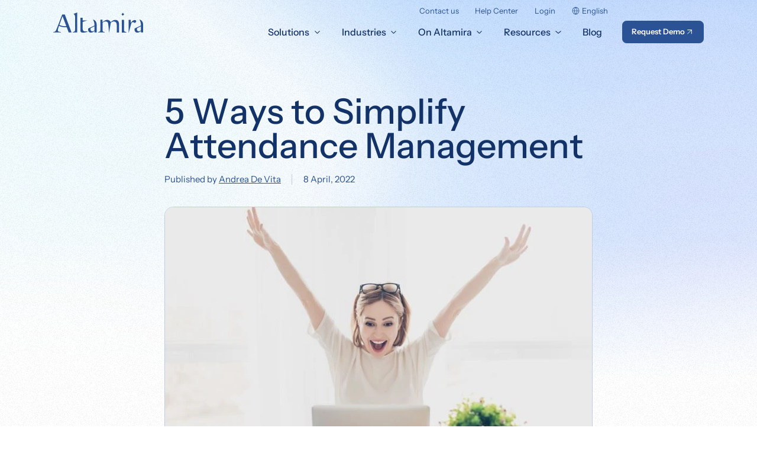

--- FILE ---
content_type: text/html; charset=UTF-8
request_url: https://www.altamirahrm.com/en/blog/simplify-attendance-management
body_size: 30369
content:
<!DOCTYPE html>
<html lang="en-US" class="sk-device--desktop no-smooth-scroll" data-lang="en">

<head id="head">

    <!-- META -->
    <meta charset="UTF-8" />
    <meta name="viewport" content="width=device-width, initial-scale=1" />
    <meta name="apple-mobile-web-app-capable" content="yes" />
    <meta name="mobile-web-app-capable" content="yes" />
    <meta name="msapplication-tap-highlight" content="no" />
    <meta name="format-detection" content="telephone=no, date=no, address=no, email=no, url=no" />
    <meta name="google" content="notranslate" />

    
    <!-- DNS PREFETCH -->
    <meta http-equiv="x-dns-prefetch-control" content="on">
    <link rel="dns-prefetch" href="//ajax.googleapis.com" />
    <link rel="dns-prefetch" href="//apis.google.com" />
    <link rel="dns-prefetch" href="//google-analytics.com" />
    <link rel="dns-prefetch" href="//www.google-analytics.com" />
    <link rel="dns-prefetch" href="//ssl.google-analytics.com" />
    <link rel="dns-prefetch" href="//connect.facebook.net" />
    <link rel="dns-prefetch" href="//s.gravatar.com" />
    <link rel="dns-prefetch" href="//s0.wp.com" />
    <link rel="dns-prefetch" href="//stats.wp.com" />
    <link rel="dns-prefetch" href="//player.vimeo.com" />
    <link rel="dns-prefetch" href="//www.youtube.com" />
    <meta name='robots' content='index, follow, max-image-preview:large, max-snippet:-1, max-video-preview:-1' />

    <!-- PRELOAD STYLES MANAGMENT -->
    <!--
    <link rel="preload" href="https://www.altamirahrm.com/wp-content/themes/altamira/style.css" as="style" onload="this.onload=null;this.rel='stylesheet'">
    <noscript><link rel="stylesheet" href="https://www.altamirahrm.com/wp-content/themes/altamira/style.css"></noscript>
    -->

    <link rel="preload" href="https://www.altamirahrm.com/wp-content/themes/altamira/assets/images/bg.jpg" fetchpriority="high" as="image">
    <link rel="preload prefetch" href="https://www.altamirahrm.com/wp-content/themes/altamira/assets/fonts/InstrumentSans-Regular.woff2" as="font" type="font/woff2" crossorigin="anonymous">
    <link rel="preload prefetch" href="https://www.altamirahrm.com/wp-content/themes/altamira/assets/fonts/InstrumentSans-Medium.woff2" as="font" type="font/woff2" crossorigin="anonymous">
    <link rel="preload prefetch" href="https://www.altamirahrm.com/wp-content/themes/altamira/assets/fonts/InstrumentSans-SemiBold.woff2" as="font" type="font/woff2" crossorigin="anonymous">
    <link rel="preload prefetch" href="https://www.altamirahrm.com/wp-content/themes/altamira/assets/fonts/InstrumentSans-Bold.woff2" as="font" type="font/woff2" crossorigin="anonymous">
    <style>
        @font-face {
            font-family: 'InstrumentSansAltamira';
            src: url('https://www.altamirahrm.com/wp-content/themes/altamira/assets/fonts/InstrumentSans-Regular.woff2') format('woff2'),
                url('https://www.altamirahrm.com/wp-content/themes/altamira/assets/fonts/InstrumentSans-Regular.woff') format('woff');
            font-weight: 400;
            font-style: normal;
            font-display: swap;
            unicode-range: U+0000-00FF, U+0131, U+0152-0153, U+02BB-02BC, U+02C6, U+02DA, U+02DC, U+2000-206F, U+2074, U+20AC, U+2122, U+2191, U+2193, U+2212, U+2215, U+FEFF, U+FFFD;
        }
        @font-face {
            font-family: 'InstrumentSansAltamira';
            src: url('https://www.altamirahrm.com/wp-content/themes/altamira/assets/fonts/InstrumentSans-Medium.woff2') format('woff2'),
                url('https://www.altamirahrm.com/wp-content/themes/altamira/assets/fonts/InstrumentSans-Medium.woff') format('woff');
            font-weight: 500;
            font-style: normal;
            font-display: swap;
            unicode-range: U+0000-00FF, U+0131, U+0152-0153, U+02BB-02BC, U+02C6, U+02DA, U+02DC, U+2000-206F, U+2074, U+20AC, U+2122, U+2191, U+2193, U+2212, U+2215, U+FEFF, U+FFFD;
        }

        @font-face {
            font-family: 'InstrumentSansAltamira';
            src: url('https://www.altamirahrm.com/wp-content/themes/altamira/assets/fonts/InstrumentSans-SemiBold.woff2') format('woff2'),
                url('https://www.altamirahrm.com/wp-content/themes/altamira/assets/fonts/InstrumentSans-SemiBold.woff') format('woff');
            font-weight: 600;
            font-style: normal;
            font-display: swap;
            unicode-range: U+0000-00FF, U+0131, U+0152-0153, U+02BB-02BC, U+02C6, U+02DA, U+02DC, U+2000-206F, U+2074, U+20AC, U+2122, U+2191, U+2193, U+2212, U+2215, U+FEFF, U+FFFD;
        }

        @font-face {
            font-family: 'InstrumentSansAltamira';
            src: url('https://www.altamirahrm.com/wp-content/themes/altamira/assets/fonts/InstrumentSans-Bold.woff2') format('woff2'),
                url('https://www.altamirahrm.com/wp-content/themes/altamira/assets/fonts/InstrumentSans-Bold.woff') format('woff');
            font-weight: 700;
            font-style: normal;
            font-display: swap;
            unicode-range: U+0000-00FF, U+0131, U+0152-0153, U+02BB-02BC, U+02C6, U+02DA, U+02DC, U+2000-206F, U+2074, U+20AC, U+2122, U+2191, U+2193, U+2212, U+2215, U+FEFF, U+FFFD;
        }
    </style>
    <!-- /PRELOAD STYLES MANAGMENT -->

    
	<!-- This site is optimized with the Yoast SEO plugin v26.8 - https://yoast.com/product/yoast-seo-wordpress/ -->
	<title>5 Ways to Simplify Attendance Management</title>
<link data-rocket-prefetch href="https://www.googletagmanager.com" rel="dns-prefetch">
<link data-rocket-prefetch href="https://cs.iubenda.com" rel="dns-prefetch">
<link data-rocket-prefetch href="https://cdn.iubenda.com" rel="dns-prefetch">
<link data-rocket-prefetch href="https://cdn.convertbox.com" rel="dns-prefetch"><link rel="preload" data-rocket-preload as="image" href="https://www.altamirahrm.com/wp-content/themes/altamira/assets/images/pattern.png" fetchpriority="high">
	<meta name="description" content="Attendance tracking doesn&#039;t have to be complex nor tiring. Here&#039;s how the latest software can help you." />
	<link rel="canonical" href="https://www.altamirahrm.com/en/blog/simplify-attendance-management" />
	<meta property="og:locale" content="en_US" />
	<meta property="og:type" content="article" />
	<meta property="og:title" content="5 Ways to Simplify Attendance Management" />
	<meta property="og:description" content="Attendance tracking doesn&#039;t have to be complex nor tiring. Here&#039;s how the latest software can help you." />
	<meta property="og:url" content="https://www.altamirahrm.com/en/blog/simplify-attendance-management" />
	<meta property="og:site_name" content="Altamira HR Software" />
	<meta property="article:publisher" content="https://www.facebook.com/AltamiraHRM" />
	<meta property="article:published_time" content="2022-04-08T07:50:09+00:00" />
	<meta property="article:modified_time" content="2022-04-08T08:05:09+00:00" />
	<meta property="og:image" content="https://www.altamirahrm.com/wp-content/uploads/2022/03/rilevazione_presenze_agevole.jpeg" />
	<meta property="og:image:width" content="850" />
	<meta property="og:image:height" content="505" />
	<meta property="og:image:type" content="image/jpeg" />
	<meta name="author" content="Andrea De Vita" />
	<meta name="twitter:card" content="summary_large_image" />
	<script type="application/ld+json" class="yoast-schema-graph">{"@context":"https://schema.org","@graph":[{"@type":"Article","@id":"https://www.altamirahrm.com/en/blog/simplify-attendance-management#article","isPartOf":{"@id":"https://www.altamirahrm.com/en/blog/simplify-attendance-management"},"author":{"name":"Andrea De Vita","@id":"https://www.altamirahrm.com/en/#/schema/person/7f635c5ce3d088bb32ca2bf50060d3b1"},"headline":"5 Ways to Simplify Attendance Management","datePublished":"2022-04-08T07:50:09+00:00","dateModified":"2022-04-08T08:05:09+00:00","mainEntityOfPage":{"@id":"https://www.altamirahrm.com/en/blog/simplify-attendance-management"},"wordCount":663,"publisher":{"@id":"https://www.altamirahrm.com/en/#organization"},"image":{"@id":"https://www.altamirahrm.com/en/blog/simplify-attendance-management#primaryimage"},"thumbnailUrl":"https://www.altamirahrm.com/wp-content/uploads/2022/03/rilevazione_presenze_agevole.jpeg","articleSection":["All articles"],"inLanguage":"en-US"},{"@type":"WebPage","@id":"https://www.altamirahrm.com/en/blog/simplify-attendance-management","url":"https://www.altamirahrm.com/en/blog/simplify-attendance-management","name":"5 Ways to Simplify Attendance Management","isPartOf":{"@id":"https://www.altamirahrm.com/en/#website"},"primaryImageOfPage":{"@id":"https://www.altamirahrm.com/en/blog/simplify-attendance-management#primaryimage"},"image":{"@id":"https://www.altamirahrm.com/en/blog/simplify-attendance-management#primaryimage"},"thumbnailUrl":"https://www.altamirahrm.com/wp-content/uploads/2022/03/rilevazione_presenze_agevole.jpeg","datePublished":"2022-04-08T07:50:09+00:00","dateModified":"2022-04-08T08:05:09+00:00","description":"Attendance tracking doesn't have to be complex nor tiring. Here's how the latest software can help you.","breadcrumb":{"@id":"https://www.altamirahrm.com/en/blog/simplify-attendance-management#breadcrumb"},"inLanguage":"en-US","potentialAction":[{"@type":"ReadAction","target":["https://www.altamirahrm.com/en/blog/simplify-attendance-management"]}]},{"@type":"ImageObject","inLanguage":"en-US","@id":"https://www.altamirahrm.com/en/blog/simplify-attendance-management#primaryimage","url":"https://www.altamirahrm.com/wp-content/uploads/2022/03/rilevazione_presenze_agevole.jpeg","contentUrl":"https://www.altamirahrm.com/wp-content/uploads/2022/03/rilevazione_presenze_agevole.jpeg","width":850,"height":505,"caption":"rilevazione presenze agevole"},{"@type":"BreadcrumbList","@id":"https://www.altamirahrm.com/en/blog/simplify-attendance-management#breadcrumb","itemListElement":[{"@type":"ListItem","position":1,"name":"Home","item":"https://www.altamirahrm.com/en"},{"@type":"ListItem","position":2,"name":"Blog","item":"https://www.altamirahrm.com/en/blog"},{"@type":"ListItem","position":3,"name":"5 Ways to Simplify Attendance Management"}]},{"@type":"WebSite","@id":"https://www.altamirahrm.com/en/#website","url":"https://www.altamirahrm.com/en/","name":"Altamira HR Software","description":"Altamira is a software company specializing in business applications for Human Resources Management (HRM). Our platforms are delivered exclusively via the Internet (SaaS) and are designed for companies of all sizes.","publisher":{"@id":"https://www.altamirahrm.com/en/#organization"},"potentialAction":[{"@type":"SearchAction","target":{"@type":"EntryPoint","urlTemplate":"https://www.altamirahrm.com/en/?s={search_term_string}"},"query-input":{"@type":"PropertyValueSpecification","valueRequired":true,"valueName":"search_term_string"}}],"inLanguage":"en-US"},{"@type":"Organization","@id":"https://www.altamirahrm.com/en/#organization","name":"Altamira HRM","alternateName":"Altamira","url":"https://www.altamirahrm.com/en/","logo":{"@type":"ImageObject","inLanguage":"en-US","@id":"https://www.altamirahrm.com/en/#/schema/logo/image/","url":"https://www.altamirahrm.com/wp-content/uploads/2021/08/altamira-new-logo.png","contentUrl":"https://www.altamirahrm.com/wp-content/uploads/2021/08/altamira-new-logo.png","width":200,"height":47,"caption":"Altamira HRM"},"image":{"@id":"https://www.altamirahrm.com/en/#/schema/logo/image/"},"sameAs":["https://www.facebook.com/AltamiraHRM","https://www.instagram.com/altamirahrm/","https://www.linkedin.com/company/altamira-srl/"]},{"@type":"Person","@id":"https://www.altamirahrm.com/en/#/schema/person/7f635c5ce3d088bb32ca2bf50060d3b1","name":"Andrea De Vita","image":{"@type":"ImageObject","inLanguage":"en-US","@id":"https://www.altamirahrm.com/en/#/schema/person/image/","url":"https://secure.gravatar.com/avatar/c7c46e9b593621b13d1c726f7795f35cf538f1b33668573b86f05e6de260a531?s=96&d=mm&r=g","contentUrl":"https://secure.gravatar.com/avatar/c7c46e9b593621b13d1c726f7795f35cf538f1b33668573b86f05e6de260a531?s=96&d=mm&r=g","caption":"Andrea De Vita"},"sameAs":["https://www.altamirahrm.com"]}]}</script>
	<!-- / Yoast SEO plugin. -->



<link rel="alternate" type="application/rss+xml" title="Altamira HR Software &raquo; Feed" href="https://www.altamirahrm.com/en/feed" />
<link rel="alternate" title="oEmbed (JSON)" type="application/json+oembed" href="https://www.altamirahrm.com/en/wp-json/oembed/1.0/embed?url=https%3A%2F%2Fwww.altamirahrm.com%2Fen%2Fblog%2Fsimplify-attendance-management" />
<link rel="alternate" title="oEmbed (XML)" type="text/xml+oembed" href="https://www.altamirahrm.com/en/wp-json/oembed/1.0/embed?url=https%3A%2F%2Fwww.altamirahrm.com%2Fen%2Fblog%2Fsimplify-attendance-management&#038;format=xml" />
<style id='wp-img-auto-sizes-contain-inline-css'>
img:is([sizes=auto i],[sizes^="auto," i]){contain-intrinsic-size:3000px 1500px}
/*# sourceURL=wp-img-auto-sizes-contain-inline-css */
</style>
<link data-minify="1" rel='stylesheet' id='sk-style-css' href='https://www.altamirahrm.com/wp-content/cache/min/1/wp-content/themes/altamira/style.css?ver=1769076242' media='all' />
<script id="wpml-cookie-js-extra">
var wpml_cookies = {"wp-wpml_current_language":{"value":"en","expires":1,"path":"/"}};
var wpml_cookies = {"wp-wpml_current_language":{"value":"en","expires":1,"path":"/"}};
//# sourceURL=wpml-cookie-js-extra
</script>
<script data-minify="1" src="https://www.altamirahrm.com/wp-content/cache/min/1/wp-content/plugins/sitepress-multilingual-cms/res/js/cookies/language-cookie.js?ver=1769076242" id="wpml-cookie-js" defer data-wp-strategy="defer"></script>
<script src="https://www.altamirahrm.com/wp-includes/js/jquery/jquery.min.js?ver=3.7.1" id="jquery-core-js"></script>
<link rel="https://api.w.org/" href="https://www.altamirahrm.com/en/wp-json/" /><link rel="alternate" title="JSON" type="application/json" href="https://www.altamirahrm.com/en/wp-json/wp/v2/posts/46092" /><link rel="EditURI" type="application/rsd+xml" title="RSD" href="https://www.altamirahrm.com/xmlrpc.php?rsd" />
<link rel='shortlink' href='https://www.altamirahrm.com/en?p=46092' />
<meta name="generator" content="WPML ver:4.8.6 stt:1,27;" />

    <!-- Google Tag Manager -->
    <script>window.dataLayer = window.dataLayer || [];</script>
    <script>(function(w,d,s,l,i){w[l]=w[l]||[];w[l].push({'gtm.start':
    new Date().getTime(),event:'gtm.js'});var f=d.getElementsByTagName(s)[0],
    j=d.createElement(s),dl=l!='dataLayer'?'&l='+l:'';j.async=true;j.src=
    'https://www.googletagmanager.com/gtm.js?id='+i+dl;f.parentNode.insertBefore(j,f);
    })(window,document,'script','dataLayer','GTM-TVZLNQRQ');</script>
    <!-- End Google Tag Manager -->

    <link rel="icon" href="https://www.altamirahrm.com/wp-content/uploads/2021/08/favicon.png" sizes="32x32" />
<link rel="icon" href="https://www.altamirahrm.com/wp-content/uploads/2021/08/favicon.png" sizes="192x192" />
<link rel="apple-touch-icon" href="https://www.altamirahrm.com/wp-content/uploads/2021/08/favicon.png" />
<meta name="msapplication-TileImage" content="https://www.altamirahrm.com/wp-content/uploads/2021/08/favicon.png" />

        <!-- IUBENDA -->
        <script type="text/javascript">
            var _iub = _iub || [];
            _iub.csConfiguration = {
                siteId: 4381705,
                whitelabel: false,
                floatingPreferencesButtonDisplay: "bottom-right",
                floatingPreferencesButtonColor: "#FAFAFA",
                countryDetection: true,
                ccpaAcknowledgeOnDisplay: true,
                consentOnContinuedBrowsing: false,
                askConsentAtCookiePolicyUpdate: true,
                googleAdditionalConsentMode: true,
                enableCcpa: true,
                enableLgpd: true,
                lgpdAppliesGlobally: false,
                invalidateConsentWithoutLog: true,
                perPurposeConsent: true,
                purposes: "1, 2, 3, 4, 5",
                banner:{
                    showTitle: true,
                    showPurposesToggles: false,
                    acceptButtonDisplay:true,
                    customizeButtonDisplay:true,
                    position: "bottom",
                    acceptButtonColor: "#EC6446",
                    acceptButtonCaptionColor: "#FFFFFF",
                    customizeButtonColor: "#686868",
                    customizeButtonCaptionColor: "#FFFFFF",
                    rejectButtonColor: "#EC6446",
                    rejectButtonCaptionColor: "#FFFFFF",
                    textColor: "#123268",
                    backgroundColor: "#FAFAFA",
                    rejectButtonDisplay: true,
					closeButtonRejects: true,
					explicitWithdrawal: true
                },
                callback: {
                    onPreferenceExpressedOrNotNeeded: function(preference) {
                        dataLayer.push({
                            iubenda_ccpa_opted_out: _iub.cs.api.isCcpaOptedOut()
                        });
                        if (!preference) {
                            dataLayer.push({
                                event: "iubenda_preference_not_needed"
                            });
                        } else {
                            if (preference.consent === true) {
                                dataLayer.push({
                                    event: "iubenda_consent_given"
                                });
                            } else if (preference.consent === false) {
                                dataLayer.push({
                                    event: "iubenda_consent_rejected"
                                });
                            } else if (preference.purposes) {
                                for (var purposeId in preference.purposes) {
                                    if (preference.purposes[purposeId]) {
                                        dataLayer.push({
                                            event: "iubenda_consent_given_purpose_" + purposeId
                                        });
										if(purposeId == 1) {
											dataLayer.push({
					                            iubenda_consent_given_purpose_1: true
					                        });
										}
										if(purposeId == 2) {
											dataLayer.push({
					                            iubenda_consent_given_purpose_2: true
					                        });
										}
										if(purposeId == 3) {
											dataLayer.push({
					                            iubenda_consent_given_purpose_3: true
					                        });
										}
										if(purposeId == 4) {
											dataLayer.push({
					                            iubenda_consent_given_purpose_4: true
					                        });
										}
										if(purposeId == 5) {
											dataLayer.push({
					                            iubenda_consent_given_purpose_5: true
					                        });
										}
                                    }
                                }
                            }
                        }
                    }
                }
            };
            _iub.csLangConfiguration = {
                it: {
                    cookiePolicyId: 66944623,
                    privacyPolicyUrl: "https://www.altamirahrm.com/en/privacy",
                    cookiePolicyUrl: "https://www.altamirahrm.com/en/cookie-policy",
                },
                en: {
                    cookiePolicyId: 51356399,
                    privacyPolicyUrl: "https://www.altamirahrm.com/en/privacy",
                    cookiePolicyUrl: "https://www.altamirahrm.com/en/cookie-policy",
                }
            };
        </script>
        <style>
            #iubenda-cs-banner [class^=iub] .iubenda-cs-content {
                box-shadow: 0 0 20px rgba(0, 0, 0, 0.15) !important;
            }
            .iubenda-tp-btn.iubenda-cs-preferences-link {
                opacity: 0 !important;
                visibility: hidden !important;
                pointer-events: none !important;
                display: none !important;
            }
        </style>
        <script data-minify="1" type="text/javascript" src="https://www.altamirahrm.com/wp-content/cache/min/1/cs/iubenda_cs.js?ver=1769076242" charset="UTF-8" async></script>
        <script type="text/javascript">(function (w,d) {var loader = function () {var s = d.createElement("script"), tag = d.getElementsByTagName("script")[0]; s.src="https://cdn.iubenda.com/iubenda.js"; tag.parentNode.insertBefore(s,tag);}; if(w.addEventListener){w.addEventListener("load", loader, false);}else if(w.attachEvent){w.attachEvent("onload", loader);}else{w.onload = loader;}})(window, document);</script>
        <!-- /IUBENDA -->

    
<style id='global-styles-inline-css'>
:root{--wp--preset--aspect-ratio--square: 1;--wp--preset--aspect-ratio--4-3: 4/3;--wp--preset--aspect-ratio--3-4: 3/4;--wp--preset--aspect-ratio--3-2: 3/2;--wp--preset--aspect-ratio--2-3: 2/3;--wp--preset--aspect-ratio--16-9: 16/9;--wp--preset--aspect-ratio--9-16: 9/16;--wp--preset--color--black: #000000;--wp--preset--color--cyan-bluish-gray: #abb8c3;--wp--preset--color--white: #ffffff;--wp--preset--color--pale-pink: #f78da7;--wp--preset--color--vivid-red: #cf2e2e;--wp--preset--color--luminous-vivid-orange: #ff6900;--wp--preset--color--luminous-vivid-amber: #fcb900;--wp--preset--color--light-green-cyan: #7bdcb5;--wp--preset--color--vivid-green-cyan: #00d084;--wp--preset--color--pale-cyan-blue: #8ed1fc;--wp--preset--color--vivid-cyan-blue: #0693e3;--wp--preset--color--vivid-purple: #9b51e0;--wp--preset--gradient--vivid-cyan-blue-to-vivid-purple: linear-gradient(135deg,rgb(6,147,227) 0%,rgb(155,81,224) 100%);--wp--preset--gradient--light-green-cyan-to-vivid-green-cyan: linear-gradient(135deg,rgb(122,220,180) 0%,rgb(0,208,130) 100%);--wp--preset--gradient--luminous-vivid-amber-to-luminous-vivid-orange: linear-gradient(135deg,rgb(252,185,0) 0%,rgb(255,105,0) 100%);--wp--preset--gradient--luminous-vivid-orange-to-vivid-red: linear-gradient(135deg,rgb(255,105,0) 0%,rgb(207,46,46) 100%);--wp--preset--gradient--very-light-gray-to-cyan-bluish-gray: linear-gradient(135deg,rgb(238,238,238) 0%,rgb(169,184,195) 100%);--wp--preset--gradient--cool-to-warm-spectrum: linear-gradient(135deg,rgb(74,234,220) 0%,rgb(151,120,209) 20%,rgb(207,42,186) 40%,rgb(238,44,130) 60%,rgb(251,105,98) 80%,rgb(254,248,76) 100%);--wp--preset--gradient--blush-light-purple: linear-gradient(135deg,rgb(255,206,236) 0%,rgb(152,150,240) 100%);--wp--preset--gradient--blush-bordeaux: linear-gradient(135deg,rgb(254,205,165) 0%,rgb(254,45,45) 50%,rgb(107,0,62) 100%);--wp--preset--gradient--luminous-dusk: linear-gradient(135deg,rgb(255,203,112) 0%,rgb(199,81,192) 50%,rgb(65,88,208) 100%);--wp--preset--gradient--pale-ocean: linear-gradient(135deg,rgb(255,245,203) 0%,rgb(182,227,212) 50%,rgb(51,167,181) 100%);--wp--preset--gradient--electric-grass: linear-gradient(135deg,rgb(202,248,128) 0%,rgb(113,206,126) 100%);--wp--preset--gradient--midnight: linear-gradient(135deg,rgb(2,3,129) 0%,rgb(40,116,252) 100%);--wp--preset--font-size--small: 13px;--wp--preset--font-size--medium: 20px;--wp--preset--font-size--large: 36px;--wp--preset--font-size--x-large: 42px;--wp--preset--spacing--20: 0.44rem;--wp--preset--spacing--30: 0.67rem;--wp--preset--spacing--40: 1rem;--wp--preset--spacing--50: 1.5rem;--wp--preset--spacing--60: 2.25rem;--wp--preset--spacing--70: 3.38rem;--wp--preset--spacing--80: 5.06rem;--wp--preset--shadow--natural: 6px 6px 9px rgba(0, 0, 0, 0.2);--wp--preset--shadow--deep: 12px 12px 50px rgba(0, 0, 0, 0.4);--wp--preset--shadow--sharp: 6px 6px 0px rgba(0, 0, 0, 0.2);--wp--preset--shadow--outlined: 6px 6px 0px -3px rgb(255, 255, 255), 6px 6px rgb(0, 0, 0);--wp--preset--shadow--crisp: 6px 6px 0px rgb(0, 0, 0);}:where(.is-layout-flex){gap: 0.5em;}:where(.is-layout-grid){gap: 0.5em;}body .is-layout-flex{display: flex;}.is-layout-flex{flex-wrap: wrap;align-items: center;}.is-layout-flex > :is(*, div){margin: 0;}body .is-layout-grid{display: grid;}.is-layout-grid > :is(*, div){margin: 0;}:where(.wp-block-columns.is-layout-flex){gap: 2em;}:where(.wp-block-columns.is-layout-grid){gap: 2em;}:where(.wp-block-post-template.is-layout-flex){gap: 1.25em;}:where(.wp-block-post-template.is-layout-grid){gap: 1.25em;}.has-black-color{color: var(--wp--preset--color--black) !important;}.has-cyan-bluish-gray-color{color: var(--wp--preset--color--cyan-bluish-gray) !important;}.has-white-color{color: var(--wp--preset--color--white) !important;}.has-pale-pink-color{color: var(--wp--preset--color--pale-pink) !important;}.has-vivid-red-color{color: var(--wp--preset--color--vivid-red) !important;}.has-luminous-vivid-orange-color{color: var(--wp--preset--color--luminous-vivid-orange) !important;}.has-luminous-vivid-amber-color{color: var(--wp--preset--color--luminous-vivid-amber) !important;}.has-light-green-cyan-color{color: var(--wp--preset--color--light-green-cyan) !important;}.has-vivid-green-cyan-color{color: var(--wp--preset--color--vivid-green-cyan) !important;}.has-pale-cyan-blue-color{color: var(--wp--preset--color--pale-cyan-blue) !important;}.has-vivid-cyan-blue-color{color: var(--wp--preset--color--vivid-cyan-blue) !important;}.has-vivid-purple-color{color: var(--wp--preset--color--vivid-purple) !important;}.has-black-background-color{background-color: var(--wp--preset--color--black) !important;}.has-cyan-bluish-gray-background-color{background-color: var(--wp--preset--color--cyan-bluish-gray) !important;}.has-white-background-color{background-color: var(--wp--preset--color--white) !important;}.has-pale-pink-background-color{background-color: var(--wp--preset--color--pale-pink) !important;}.has-vivid-red-background-color{background-color: var(--wp--preset--color--vivid-red) !important;}.has-luminous-vivid-orange-background-color{background-color: var(--wp--preset--color--luminous-vivid-orange) !important;}.has-luminous-vivid-amber-background-color{background-color: var(--wp--preset--color--luminous-vivid-amber) !important;}.has-light-green-cyan-background-color{background-color: var(--wp--preset--color--light-green-cyan) !important;}.has-vivid-green-cyan-background-color{background-color: var(--wp--preset--color--vivid-green-cyan) !important;}.has-pale-cyan-blue-background-color{background-color: var(--wp--preset--color--pale-cyan-blue) !important;}.has-vivid-cyan-blue-background-color{background-color: var(--wp--preset--color--vivid-cyan-blue) !important;}.has-vivid-purple-background-color{background-color: var(--wp--preset--color--vivid-purple) !important;}.has-black-border-color{border-color: var(--wp--preset--color--black) !important;}.has-cyan-bluish-gray-border-color{border-color: var(--wp--preset--color--cyan-bluish-gray) !important;}.has-white-border-color{border-color: var(--wp--preset--color--white) !important;}.has-pale-pink-border-color{border-color: var(--wp--preset--color--pale-pink) !important;}.has-vivid-red-border-color{border-color: var(--wp--preset--color--vivid-red) !important;}.has-luminous-vivid-orange-border-color{border-color: var(--wp--preset--color--luminous-vivid-orange) !important;}.has-luminous-vivid-amber-border-color{border-color: var(--wp--preset--color--luminous-vivid-amber) !important;}.has-light-green-cyan-border-color{border-color: var(--wp--preset--color--light-green-cyan) !important;}.has-vivid-green-cyan-border-color{border-color: var(--wp--preset--color--vivid-green-cyan) !important;}.has-pale-cyan-blue-border-color{border-color: var(--wp--preset--color--pale-cyan-blue) !important;}.has-vivid-cyan-blue-border-color{border-color: var(--wp--preset--color--vivid-cyan-blue) !important;}.has-vivid-purple-border-color{border-color: var(--wp--preset--color--vivid-purple) !important;}.has-vivid-cyan-blue-to-vivid-purple-gradient-background{background: var(--wp--preset--gradient--vivid-cyan-blue-to-vivid-purple) !important;}.has-light-green-cyan-to-vivid-green-cyan-gradient-background{background: var(--wp--preset--gradient--light-green-cyan-to-vivid-green-cyan) !important;}.has-luminous-vivid-amber-to-luminous-vivid-orange-gradient-background{background: var(--wp--preset--gradient--luminous-vivid-amber-to-luminous-vivid-orange) !important;}.has-luminous-vivid-orange-to-vivid-red-gradient-background{background: var(--wp--preset--gradient--luminous-vivid-orange-to-vivid-red) !important;}.has-very-light-gray-to-cyan-bluish-gray-gradient-background{background: var(--wp--preset--gradient--very-light-gray-to-cyan-bluish-gray) !important;}.has-cool-to-warm-spectrum-gradient-background{background: var(--wp--preset--gradient--cool-to-warm-spectrum) !important;}.has-blush-light-purple-gradient-background{background: var(--wp--preset--gradient--blush-light-purple) !important;}.has-blush-bordeaux-gradient-background{background: var(--wp--preset--gradient--blush-bordeaux) !important;}.has-luminous-dusk-gradient-background{background: var(--wp--preset--gradient--luminous-dusk) !important;}.has-pale-ocean-gradient-background{background: var(--wp--preset--gradient--pale-ocean) !important;}.has-electric-grass-gradient-background{background: var(--wp--preset--gradient--electric-grass) !important;}.has-midnight-gradient-background{background: var(--wp--preset--gradient--midnight) !important;}.has-small-font-size{font-size: var(--wp--preset--font-size--small) !important;}.has-medium-font-size{font-size: var(--wp--preset--font-size--medium) !important;}.has-large-font-size{font-size: var(--wp--preset--font-size--large) !important;}.has-x-large-font-size{font-size: var(--wp--preset--font-size--x-large) !important;}
/*# sourceURL=global-styles-inline-css */
</style>
<style id="rocket-lazyrender-inline-css">[data-wpr-lazyrender] {content-visibility: auto;}</style><meta name="generator" content="WP Rocket 3.20.3" data-wpr-features="wpr_minify_js wpr_preconnect_external_domains wpr_automatic_lazy_rendering wpr_oci wpr_minify_css wpr_preload_links wpr_desktop" /></head>

<!-- BODY -->
<body id="body" class="wp-singular post-template-default single single-post postid-46092 single-format-standard wp-custom-logo wp-theme-altamira">

    
    <!-- Google Tag Manager (noscript) -->
    <noscript><iframe src="https://www.googletagmanager.com/ns.html?id=GTM-TVZLNQRQ" height="0" width="0" style="display:none;visibility:hidden"></iframe></noscript>
    <!-- End Google Tag Manager (noscript) -->

    
    <!-- MAIN -->
    <div  class="sk-body sk-main">

        <!-- MAIN CONTENT -->
        <div  class="sk-main__wrapper">

            
        <div  class="sk-header-mobile">
            <div class="header__nav-mobile--top">
                
        <div class="header__logo">
            <a href="https://www.altamirahrm.com/en" title="Altamira HR Software">
                <span class="svg-data header__logo--svg">
                <svg xmlns="http://www.w3.org/2000/svg" viewBox="0 0 170 38.8571">
                    <path fill="#2A5295" fill-rule="evenodd" d="M165.713 33.471c-1.184 1.7038-4.484 2.803-6.232 1.0992-.903-.8519-1.439-2.5282-1.269-3.5999.282-1.8137.479-1.429 2.538-2.5007l1.692-.8794 3.384-1.6488-.113 7.5296Zm-87.8198 0c-1.1845 1.7038-4.4841 2.803-6.2326 1.0992-.9025-.8519-1.4383-2.5282-1.2691-3.5999.282-1.8137.4794-1.429 2.5382-2.5007l1.6921-.8794 3.3842-1.6488-.1128 7.5296Zm87.9328-9.8929c0 1.3465.367.8519-2.312 2.116l-7.615 3.49c-1.889.9618-2.087.3572-2.087 3.4625 0 4.7541 5.528 7.612 11.253 2.6656.282-.2473.366-.4122.677-.6046v2.8854H170V23.2209c0-4.7816-2.143-8.8487-7.191-10.0029.648.8794 3.017 4.6442 3.017 10.3601ZM128.995 3.57244l2.566 2.55567 2.736-2.66559-2.708-2.52819-2.594 2.63811Zm.818 34.13056h8.375v-1.0443c-1.099-.1923-2.651-.2198-3.468-.9893-.677-.6595-.79-2.3083-.79-3.5999V13.7951h-4.117V37.703Zm12.634 1.1541h.169l4.541-16.6805c.451-1.4565 1.24-4.0121 3.074-4.0121 2.002 0 2.369.687 3.779 1.6213 1.833-.4122 4.117-3.6274 2.058-5.0014-2.51-1.6763-6.486.7694-8.235 3.2152l-1.156 1.6213c-.113.1374-.113.1649-.197.2474v-5.9907h-4.005v24.9795h-.028ZM51.3271 9.89291V34.0481c0 6.238 9.5886 3.3251 13.3395 2.3083-.3949-1.6213.141-.687-3.7791-.687-1.7767 0-3.5252-.6045-4.2302-1.6213-.8179-1.2091-.9589-3.2152-.9589-4.8091l-.0282-11.3768c0-.0824 7.4171-2.4458 8.9118-2.9129.1128-.0275.1974-.055.2256-.0825-.6205.0275-8.0375.0825-9.222.0825V9.89291h-4.2585ZM78.006 23.5781c0 1.3465.3666.8519-2.3126 2.116l-7.6144 3.49c-1.8895.9618-2.087.3572-2.087 3.4625 0 4.7541 5.5276 7.612 11.2525 2.6656.282-.2473.3666-.4122.6769-.6046v2.8854h4.2302V23.2209c0-4.7816-2.1433-8.8487-7.1914-10.0029.705.8794 3.0458 4.6442 3.0458 10.3601ZM38.8338 2.52819v.687c.8742.21985 2.4817 2.33583 2.4817 4.25945V32.0695c0 2.116-.3666 3.6824-2.3407 4.2869-.5076.1649-1.4383.1924-2.0305.3298v.9068h8.4887V0l-6.5992 2.52819ZM17.5979 7.00748C20.0232 13.273 22.505 19.566 24.7893 25.859c-4.9635 0-7.1914-.1374-11.9293-1.8137-.5076-.1924-.7051-.3573-1.2691-.4672 1.9741-5.5235 4.0047-11.0471 6.007-16.57062ZM0 36.7137v.8793h14.6367v-.9068c-1.1563-.0275-2.9612-.3023-3.9482-.632-2.96123-.9893-1.86136-4.4519-1.09991-6.8426l.93061-2.8855c.1129-.2748.2257-.7969.3385-1.0442.4512.1099 1.0998.4122 1.5229.5771 5.1891 2.006 7.84 1.8411 13.1138 1.8411l3.779 9.8929h5.4147c-4.2584-11.1844-8.5169-22.3689-12.719-33.58088h-5.0763C15.2289 8.29905 5.86596 33.7733 4.31486 35.0649 2.96118 36.1641 1.77671 36.6038 0 36.7137Zm89.1175-3.7099c0 3.1328-1.5511 3.1328-4.0047 3.6824v.9068h12.2678v-.9068c-1.6075-.3572-4.0047-.0824-4.0047-2.9954V19.3186c0-.3022.1974-.3572.423-.5221 1.3819-1.0167 3.0176-1.8961 4.9071-1.8961 2.002 0 4.033 1.0168 4.738 2.2808.874 1.5389 1.777 16.131 2.115 18.9889l3.046-17.5049c.366-1.5664-.282-.9893 1.551-2.2809.367-.2748.761-.4671 1.184-.687 2.623-1.3465 5.895-.9068 7.53 1.2091 1.1 1.429 1.241 3.2152 1.241 5.1389v13.5752h4.371V22.2041c0-2.1984-.648-4.7541-1.692-5.9358-.62-.7145-1.297-1.2641-2.199-1.6488-2.68-1.0717-5.979-.5221-8.292.9069-1.946 1.2091-2.735 2.006-3.751 2.6656-.253-1.0718-1.494-2.3908-2.369-2.9954-4.794-3.3801-9.2215.4122-12.9723 2.8854v-4.3968h-4.0046v19.3186h-.0846Z"/>
                </svg></span>
            </a>
        </div>
                <button class="header__burger header__burger--close reset-button" title="close">
                    <span class="svg-data">
                <svg xmlns="http://www.w3.org/2000/svg" fill="none" viewBox="0 0 19 19">
                    <path fill="#232c40" d="m1.41406 0 16.97056275 16.97056275-1.41421356 1.41421356L-.00015356 1.41421356z"/>
                    <path fill="#232c40" d="M16.9707 0 .000132 16.970568l1.414214 1.414214L18.384914 1.414214z"/>
                </svg></span>
                </button>
            </div>
            <div class="header__nav-mobile">
                <ul class="sf-primary-menu-mobile sf-menu"><li class="menu-item-id-56168 depth-0 has-ul mega-menu  mega-item__list--one menu-item menu-item-has-children"><a href="#" class="menu-item__link"><div><span class="menu-item__label">Solutions</span></div><span class="svg-data menu-item__arrow">
                <svg xmlns="http://www.w3.org/2000/svg" fill="none" viewBox="0 0 12 7">
                    <path stroke="#123268" stroke-linecap="round" stroke-linejoin="round" stroke-width="1.5" d="m1 1 5 5 5-5"/>
                </svg></span></a>
            <ul class="sf-sub-menu second-menu sub-js-menu">	<li class="menu-item-id-56173 depth-1 has-ul  mega-item__list--one menu-item menu-item-has-children"><a href="#" class="menu-item__link"><div><span class="menu-item__label">HR Software</span></div><span class="svg-data menu-item__arrow">
                <svg xmlns="http://www.w3.org/2000/svg" fill="none" viewBox="0 0 28 28">
                    <path stroke="#123268" stroke-linecap="round" stroke-linejoin="round" stroke-width="2" d="M22.1663 14H5.83301m8.16669 8.1666-8.16669-8.1667 8.16669-8.16665"/>
                </svg></span></a>
            <ul class="sf-sub-menu third-menu sub-js-menu">		<li class="menu-item-id-58434 depth-2  mega-item__list--one menu-item"><a title="Altamira HRM" href="https://www.altamirahrm.com/en/software" class="menu-item__link menu-item__link--icon"><span class="menu-item__icon"><img class="sk-media__image" src="https://www.altamirahrm.com/wp-content/uploads/2025/10/altamira-hrm-icon.svg" loading="lazy" decoding="async" alt="Altamira HRM" /></span><div><span class="menu-item__label">Altamira HRM</span><span class="menu-item__text">Discover the benefits of a complete suite for human resource management</span></div></a></li>
		<li class="menu-item-id-58472 depth-2  mega-item__list--one menu-item"><a title="Recruiting" href="https://www.altamirahrm.com/en/software/recruitment-software" class="menu-item__link menu-item__link--icon"><span class="menu-item__icon"><img class="sk-media__image" src="https://www.altamirahrm.com/wp-content/uploads/2025/10/recruiting.svg" loading="lazy" decoding="async" alt="Recruiting" /></span><div><span class="menu-item__label">Recruiting</span><span class="menu-item__text">Speed up recruitment with AI support<br />
and strengthen your employer branding strategy</span></div></a></li>
		<li class="menu-item-id-58476 depth-2  mega-item__list--one menu-item"><a title="Leave Management" href="https://www.altamirahrm.com/en/software/leave-management-system" class="menu-item__link menu-item__link--icon"><span class="menu-item__icon"><img class="sk-media__image" src="https://www.altamirahrm.com/wp-content/uploads/2025/10/leave-management.svg" loading="lazy" decoding="async" alt="Leave Management" /></span><div><span class="menu-item__label">Leave Management</span><span class="menu-item__text">Send your Excel sheets on vacation by switching <br />
to a digital absence management system</span></div></a></li>
		<li class="menu-item-id-58473 depth-2  mega-item__list--one menu-item"><a href="https://www.altamirahrm.com/en/software/hr-software" class="menu-item__link menu-item__link--icon"><span class="menu-item__icon"><img class="sk-media__image" src="https://www.altamirahrm.com/wp-content/uploads/2025/10/employees.svg" loading="lazy" decoding="async" alt="Employees" /></span><div><span class="menu-item__label">Employees</span><span class="menu-item__text">Manage HR data, documents, and processes<br />
from a single environment — even on mobile</span></div></a></li>
		<li class="menu-item-id-58477 depth-2  mega-item__list--one menu-item"><a title="Attendance" href="https://www.altamirahrm.com/en/software/attendance-management-software" class="menu-item__link menu-item__link--icon"><span class="menu-item__icon"><img class="sk-media__image" src="https://www.altamirahrm.com/wp-content/uploads/2025/10/attendance.svg" loading="lazy" decoding="async" alt="Attendance" /></span><div><span class="menu-item__label">Attendance</span><span class="menu-item__text">Simplify time management in your company<br />
with interactive software and a native app</span></div></a></li>
		<li class="menu-item-id-58474 depth-2  mega-item__list--one menu-item"><a href="https://www.altamirahrm.com/en/software/learning-management-system" class="menu-item__link menu-item__link--icon"><span class="menu-item__icon"><img class="sk-media__image" src="https://www.altamirahrm.com/wp-content/uploads/2025/10/learning.svg" loading="lazy" decoding="async" alt="Learning" /></span><div><span class="menu-item__label">Learning</span><span class="menu-item__text">Develop employee skills with a digital <br />
and engaging training plan</span></div></a></li>
		<li class="menu-item-id-58478 depth-2  mega-item__list--one menu-item"><a title="Expense" href="https://www.altamirahrm.com/en/software/expense-management-software" class="menu-item__link menu-item__link--icon"><span class="menu-item__icon"><img class="sk-media__image" src="https://www.altamirahrm.com/wp-content/uploads/2025/10/expense.svg" loading="lazy" decoding="async" alt="Expense" /></span><div><span class="menu-item__label">Expense</span><span class="menu-item__text">Speed up expense reimbursement management<br />
with our complete digital solution and mobile app</span></div></a></li>
		<li class="menu-item-id-58475 depth-2  mega-item__list--one menu-item"><a title="Performance" href="https://www.altamirahrm.com/en/software/performance-management-software" class="menu-item__link menu-item__link--icon"><span class="menu-item__icon"><img class="sk-media__image" src="https://www.altamirahrm.com/wp-content/uploads/2025/10/performance.svg" loading="lazy" decoding="async" alt="Performance" /></span><div><span class="menu-item__label">Performance</span><span class="menu-item__text">Digitize your employee evaluation process:<br />
skills, goals, and MBOs</span></div></a></li>
</ul>
</li>
	<li class="menu-item-id-58225 depth-1 has-ul  mega-item__list--one menu-item menu-item-has-children"><a href="#" class="menu-item__link"><div><span class="menu-item__label">HR App</span></div><span class="svg-data menu-item__arrow">
                <svg xmlns="http://www.w3.org/2000/svg" fill="none" viewBox="0 0 28 28">
                    <path stroke="#123268" stroke-linecap="round" stroke-linejoin="round" stroke-width="2" d="M22.1663 14H5.83301m8.16669 8.1666-8.16669-8.1667 8.16669-8.16665"/>
                </svg></span></a>
            <ul class="sf-sub-menu third-menu sub-js-menu">		<li class="menu-item-id-58465 depth-2  mega-item__list--one menu-item"><a title="Altamira HRMobile" href="https://www.altamirahrm.com/en/app-altamira-hrmobile" class="menu-item__link menu-item__link--icon"><span class="menu-item__icon"><img class="sk-media__image" src="https://www.altamirahrm.com/wp-content/uploads/2025/10/menu-icon-altamira-hrmobile.svg" loading="lazy" decoding="async" alt="Altamira HRMobile" /></span><div><span class="menu-item__label">Altamira HRMobile</span><span class="menu-item__text">Discover the benefits of complete HR management<br />
right from your smartphone</span></div></a><ul class="mega-item__logos">
                <li>
                    <a href="https://play.google.com/store/apps/details?id=com.altamira.altamirahrm" title="Google Play" target="_blank">
                    
                    <div class="mega-item__logos-item">
                        <img class="sk-media__image" loading="lazy" decoding="async" src="https://www.altamirahrm.com/wp-content/uploads/2025/09/google-play-1.png" alt="google-play" />
                    </div>
                    </a>
                </li>
                <li>
                    <a href="https://apps.apple.com/it/app/altamira-hrm/id1587124726" title="App Store" target="_blank">
                    
                    <div class="mega-item__logos-item">
                        <img class="sk-media__image" loading="lazy" decoding="async" src="https://www.altamirahrm.com/wp-content/uploads/2025/09/app-store-1.png" alt="app-store" />
                    </div>
                    </a>
                </li></ul></li>
		<li class="menu-item-id-58466 depth-2  mega-item__list--one menu-item"><a title="Employees" href="https://www.altamirahrm.com/en/software/hr-software/employee-management-app" class="menu-item__link menu-item__link--icon"><span class="menu-item__icon"><img class="sk-media__image" src="https://www.altamirahrm.com/wp-content/uploads/2025/10/menu-icon-dipendenti.svg" loading="lazy" decoding="async" alt="Employees" /></span><div><span class="menu-item__label">Employees</span><span class="menu-item__text">Allow your staff to read payslips,<br />
upload documents, and much more</span></div></a></li>
		<li class="menu-item-id-58469 depth-2  mega-item__list--one menu-item"><a title="Attendance" href="https://www.altamirahrm.com/en/software/attendance-management-software/clock-in-app" class="menu-item__link menu-item__link--icon"><span class="menu-item__icon"><img class="sk-media__image" src="https://www.altamirahrm.com/wp-content/uploads/2025/10/menu-icon-presenze.svg" loading="lazy" decoding="async" alt="Attendance" /></span><div><span class="menu-item__label">Attendance</span><span class="menu-item__text">Track attendance, absences, and overtime<br />
directly from your smartphone</span></div></a></li>
		<li class="menu-item-id-58467 depth-2  mega-item__list--one menu-item"><a title="Learning" href="https://www.altamirahrm.com/en/software/learning-management-system/training-app" class="menu-item__link menu-item__link--icon"><span class="menu-item__icon"><img class="sk-media__image" src="https://www.altamirahrm.com/wp-content/uploads/2025/10/menu-icon-formazione.svg" loading="lazy" decoding="async" alt="Learning" /></span><div><span class="menu-item__label">Learning</span><span class="menu-item__text">Browse the course catalogue, enroll in a session,<br />
and attend classes, all from the app</span></div></a></li>
		<li class="menu-item-id-58470 depth-2  mega-item__list--one menu-item"><a title="Expense reports" href="https://www.altamirahrm.com/en/software/expense-management-software/expense-management-app" class="menu-item__link menu-item__link--icon"><span class="menu-item__icon"><img class="sk-media__image" src="https://www.altamirahrm.com/wp-content/uploads/2025/10/menu-icon-nota-spese.svg" loading="lazy" decoding="async" alt="Expense reports" /></span><div><span class="menu-item__label">Expense reports</span><span class="menu-item__text">Create and submit your expense reports in seconds,<br />
attaching a photo of the receipt</span></div></a></li>
		<li class="menu-item-id-58468 depth-2  mega-item__list--one menu-item"><a title="Leave management" href="https://www.altamirahrm.com/en/software/leave-management-system/leave-management-app" class="menu-item__link menu-item__link--icon"><span class="menu-item__icon"><img class="sk-media__image" src="https://www.altamirahrm.com/wp-content/uploads/2025/10/menu-icon-assenze.svg" loading="lazy" decoding="async" alt="Leave management" /></span><div><span class="menu-item__label">Leave management</span><span class="menu-item__text">Send and approve vacation and leave requests quickly,<br />
wherever you are</span></div></a></li>
</ul>
</li>
	<li class="menu-item-id-58226 depth-1 has-ul mega-item__list--two menu-item menu-item-has-children"><a href="#" class="menu-item__link"><div><span class="menu-item__label">Features</span></div><span class="svg-data menu-item__arrow">
                <svg xmlns="http://www.w3.org/2000/svg" fill="none" viewBox="0 0 28 28">
                    <path stroke="#123268" stroke-linecap="round" stroke-linejoin="round" stroke-width="2" d="M22.1663 14H5.83301m8.16669 8.1666-8.16669-8.1667 8.16669-8.16665"/>
                </svg></span></a>
            <ul class="sf-sub-menu third-menu sub-js-menu">		<li class="menu-item-id-58460 depth-2  mega-item__list--one menu-item"><a title="Artificial Intelligence" href="https://www.altamirahrm.com/en/features/artificial-intelligence" class="menu-item__link"><div><span class="menu-item__label">Artificial Intelligence</span><span class="menu-item__text">Speed up your work with the valuable support<br />
of artificial intelligence</span></div></a></li>
		<li class="menu-item-id-58464 depth-2  mega-item__list--one menu-item"><a title="Workflow Management" href="https://www.altamirahrm.com/en/features/workflow" class="menu-item__link"><div><span class="menu-item__label">Workflow Management</span><span class="menu-item__text">Digitize and automate any HR process<br />
on Altamira HRM</span></div></a></li>
		<li class="menu-item-id-58463 depth-2  mega-item__list--one menu-item"><a title="API" href="https://www.altamirahrm.com/en/features/api" class="menu-item__link"><div><span class="menu-item__label">API</span><span class="menu-item__text">Integrate Altamira HRM with any enterprise system<br />
thanks to APIs and Webhooks</span></div></a></li>
		<li class="menu-item-id-58462 depth-2  mega-item__list--one menu-item"><a title="Electronic Signatures" href="https://www.altamirahrm.com/en/features/electronic-signature" class="menu-item__link"><div><span class="menu-item__label">Electronic Signatures</span><span class="menu-item__text">Have employees sign their documents directly<br />
on Altamira: easy, fast, sustainable</span></div></a></li>
		<li class="menu-item-id-58461 depth-2  mega-item__list--one menu-item"><a title="HR Analytics" href="https://www.altamirahrm.com/en/features/hr-analytics" class="menu-item__link"><div><span class="menu-item__label">HR Analytics</span><span class="menu-item__text">Gain valuable insights into employees and candidates<br />
thanks to the reports generated by the platform</span></div></a></li>
		<li class="menu-item-id-58291 depth-2  mega-item__list--one menu-item">
        <div class="blog-post__item">
            <a class="blog-post__link" href="https://www.altamirahrm.com/en/blog/rules-hr-digital-transformation" title="5 Rules for a Successful HR Digital Transformation">
                <div class="blog-post__media sk-media sk-media--radius">
                    <img class="sk-media__image" loading="lazy" decoding="async" src="https://www.altamirahrm.com/wp-content/uploads/2024/08/regole-per-una-digitalizzazione-hr-di-successo-1-760x480.jpg" alt="regole per una digitalizzazione hr di successo" />
                </div>
                <div class="blog-post__data">
                    <time class="blog-post__time" datetime="2024-09-18T08:03:34+00:00">18 September, 2024</time>
                    <h2 class="blog-post__title">5 Rules for a Successful HR Digital Transformation</h2>
                </div>
            </a>
        </div></li>
</ul>
</li>
	<li class="menu-item-id-58227 depth-1 has-ul mega-item__list--two menu-item menu-item-has-children"><a href="#" class="menu-item__link"><div><span class="menu-item__label">Services</span></div><span class="svg-data menu-item__arrow">
                <svg xmlns="http://www.w3.org/2000/svg" fill="none" viewBox="0 0 28 28">
                    <path stroke="#123268" stroke-linecap="round" stroke-linejoin="round" stroke-width="2" d="M22.1663 14H5.83301m8.16669 8.1666-8.16669-8.1667 8.16669-8.16665"/>
                </svg></span></a>
            <ul class="sf-sub-menu third-menu sub-js-menu">		<li class="menu-item-id-58459 depth-2  mega-item__list--one menu-item"><a title="Application Consulting" href="https://www.altamirahrm.com/en/services/application-consulting" class="menu-item__link"><div><span class="menu-item__label">Application Consulting</span><span class="menu-item__text">Discover all the benefits of our<br />
professional configuration service</span></div></a></li>
		<li class="menu-item-id-58458 depth-2  mega-item__list--one menu-item"><a title="Customer Success" href="https://www.altamirahrm.com/en/services/customer-success" class="menu-item__link"><div><span class="menu-item__label">Customer Success</span><span class="menu-item__text">Get the most out of Altamira HRM<br />
thanks to the support of our team</span></div></a></li>
		<li class="menu-item-id-58457 depth-2  mega-item__list--one menu-item"><a title="Digital HR Transformation" href="https://www.altamirahrm.com/en/services/digital-hr-transformation" class="menu-item__link"><div><span class="menu-item__label">Digital HR Transformation</span><span class="menu-item__text">Leverage our know-how <br />
for a successful HR transformation</span></div></a></li>
		<li class="menu-item-id-58456 depth-2  mega-item__list--one menu-item"><a title="Employer Branding" href="https://www.altamirahrm.com/en/services/employer-branding" class="menu-item__link"><div><span class="menu-item__label">Employer Branding</span><span class="menu-item__text">Strengthen your employer branding strategy<br />
with our solutions and partners</span></div></a></li>
		<li class="menu-item-id-58290 depth-2  mega-item__list--one menu-item">
        <div class="blog-post__item">
            <a class="blog-post__link" href="https://www.altamirahrm.com/en/blog/upgraded-ui-and-dynamic-org-chart" title="A Fresh New Look for Altamira HRM! Explore the Upgraded UI and Dynamic Org Chart">
                <div class="blog-post__media sk-media sk-media--radius">
                    <img class="sk-media__image" loading="lazy" decoding="async" src="https://www.altamirahrm.com/wp-content/uploads/2025/04/New_UI_cover-760x480.jpg" alt="Altamira HRM New UI 2025" />
                </div>
                <div class="blog-post__data">
                    <time class="blog-post__time" datetime="2025-02-07T10:16:22+00:00">7 February, 2025</time>
                    <h2 class="blog-post__title">A Fresh New Look for Altamira HRM! Explore the Upgraded UI and Dynamic Org Chart</h2>
                </div>
            </a>
        </div></li>
</ul>
</li>
	<li class="menu-item-id-58435 depth-1  mega-item__list--one menu-item-space menu-item"><a href="https://www.altamirahrm.com/en/software/brochure" class="menu-item__link menu-item__link--icon"><span class="menu-item__icon"><img class="sk-media__image" src="https://www.altamirahrm.com/wp-content/uploads/2025/10/menu-icon-brochure.svg" loading="lazy" decoding="async" alt="Brochure" /></span><div><span class="menu-item__label">Brochure</span></div></a></li>
	<li class="menu-item-id-62031 depth-1  mega-item__list--one menu-item"><a href="https://www.altamirahrm.com/en/blog/category/news" class="menu-item__link menu-item__link--icon"><span class="menu-item__icon"><img class="sk-media__image" src="https://www.altamirahrm.com/wp-content/uploads/2025/10/menu-icon-news.svg" loading="lazy" decoding="async" alt="News" /></span><div><span class="menu-item__label">News</span></div></a></li>
</ul>
</li>
<li class="menu-item-id-56169 depth-0 has-ul simple-menu  mega-item__list--one menu-item menu-item-has-children"><a title="Industries" href="#" class="menu-item__link"><div><span class="menu-item__label">Industries</span></div><span class="svg-data menu-item__arrow">
                <svg xmlns="http://www.w3.org/2000/svg" fill="none" viewBox="0 0 12 7">
                    <path stroke="#123268" stroke-linecap="round" stroke-linejoin="round" stroke-width="1.5" d="m1 1 5 5 5-5"/>
                </svg></span></a>
            <ul class="sf-sub-menu second-menu sub-js-menu">	<li class="menu-item-id-58448 depth-1  mega-item__list--one menu-item"><a title="Banking, Financial, and Insurance" href="https://www.altamirahrm.com/en/industries/banking-financial-insurance" class="menu-item__link"><div><span class="menu-item__label">Banking, Financial, and Insurance</span></div></a></li>
	<li class="menu-item-id-58451 depth-1  mega-item__list--one menu-item"><a title="Fashion, Apparel, and Textile" href="https://www.altamirahrm.com/en/industries/fashion-apparel-textile" class="menu-item__link"><div><span class="menu-item__label">Fashion, Apparel, and Textile</span></div></a></li>
	<li class="menu-item-id-58455 depth-1  mega-item__list--one menu-item"><a title="Hospitality and Tourism" href="https://www.altamirahrm.com/en/industries/hospitality-tourism" class="menu-item__link"><div><span class="menu-item__label">Hospitality and Tourism</span></div></a></li>
	<li class="menu-item-id-58450 depth-1  mega-item__list--one menu-item"><a title="Logistics and Transportation" href="https://www.altamirahrm.com/en/industries/logistics-transportation" class="menu-item__link"><div><span class="menu-item__label">Logistics and Transportation</span></div></a></li>
	<li class="menu-item-id-58449 depth-1  mega-item__list--one menu-item"><a title="Manufacturing and Industry" href="https://www.altamirahrm.com/en/industries/manufacturing-industry" class="menu-item__link"><div><span class="menu-item__label">Manufacturing and Industry</span></div></a></li>
	<li class="menu-item-id-58452 depth-1  mega-item__list--one menu-item"><a title="Recruitment and Staffing" href="https://www.altamirahrm.com/en/industries/recruitment-staffing" class="menu-item__link"><div><span class="menu-item__label">Recruitment and Staffing</span></div></a></li>
	<li class="menu-item-id-58453 depth-1  mega-item__list--one menu-item"><a title="Technology and IT" href="https://www.altamirahrm.com/en/industries/technology-and-it" class="menu-item__link"><div><span class="menu-item__label">Technology and IT</span></div></a></li>
	<li class="menu-item-id-58454 depth-1  mega-item__list--one menu-item"><a title="All Industries" href="https://www.altamirahrm.com/en/industries/all-industries" class="menu-item__link"><div><span class="menu-item__label">All Industries</span></div></a></li>
</ul>
</li>
<li class="menu-item-id-56170 depth-0 has-ul simple-menu  mega-item__list--one menu-item menu-item-has-children"><a href="#" class="menu-item__link"><div><span class="menu-item__label">On Altamira</span></div><span class="svg-data menu-item__arrow">
                <svg xmlns="http://www.w3.org/2000/svg" fill="none" viewBox="0 0 12 7">
                    <path stroke="#123268" stroke-linecap="round" stroke-linejoin="round" stroke-width="1.5" d="m1 1 5 5 5-5"/>
                </svg></span></a>
            <ul class="sf-sub-menu second-menu sub-js-menu">	<li class="menu-item-id-58441 depth-1  mega-item__list--one menu-item"><a title="Company" href="https://www.altamirahrm.com/en/about-us" class="menu-item__link"><div><span class="menu-item__label">Company</span></div></a></li>
	<li class="menu-item-id-58440 depth-1  mega-item__list--one menu-item"><a title="Partner" href="https://www.altamirahrm.com/en/partners" class="menu-item__link"><div><span class="menu-item__label">Partner</span></div></a></li>
	<li class="menu-item-id-58439 depth-1  mega-item__list--one menu-item"><a title="Security" href="https://www.altamirahrm.com/en/security" class="menu-item__link"><div><span class="menu-item__label">Security</span></div></a></li>
	<li class="menu-item-id-58438 depth-1  mega-item__list--one menu-item"><a title="Compliance" href="https://www.altamirahrm.com/en/compliance" class="menu-item__link"><div><span class="menu-item__label">Compliance</span></div></a></li>
</ul>
</li>
<li class="menu-item-id-56171 depth-0 has-ul simple-menu  mega-item__list--one menu-item menu-item-has-children"><a href="#" class="menu-item__link"><div><span class="menu-item__label">Resources</span></div><span class="svg-data menu-item__arrow">
                <svg xmlns="http://www.w3.org/2000/svg" fill="none" viewBox="0 0 12 7">
                    <path stroke="#123268" stroke-linecap="round" stroke-linejoin="round" stroke-width="1.5" d="m1 1 5 5 5-5"/>
                </svg></span></a>
            <ul class="sf-sub-menu second-menu sub-js-menu">	<li class="menu-item-id-58442 depth-1  mega-item__list--one menu-item"><a title="Clients" href="https://www.altamirahrm.com/en/clients" class="menu-item__link"><div><span class="menu-item__label">Clients</span></div></a></li>
	<li class="menu-item-id-58443 depth-1  mega-item__list--one menu-item"><a title="Case Studies" href="https://www.altamirahrm.com/en/clients/case-studies" class="menu-item__link"><div><span class="menu-item__label">Case Studies</span></div></a></li>
	<li class="menu-item-id-62600 depth-1  mega-item__list--one menu-item"><a title="Brochures" href="https://www.altamirahrm.com/en/software/brochure" class="menu-item__link"><div><span class="menu-item__label">Brochures</span></div></a></li>
	<li class="menu-item-id-62212 depth-1  mega-item__list--one menu-item"><a title="News" href="https://www.altamirahrm.com/en/blog/category/news" class="menu-item__link"><div><span class="menu-item__label">News</span></div></a></li>
	<li class="menu-item-id-61719 depth-1  mega-item__list--one menu-item"><a title="FAQs" href="https://www.altamirahrm.com/en/faq" class="menu-item__link"><div><span class="menu-item__label">FAQs</span></div></a></li>
	<li class="menu-item-id-61934 depth-1  mega-item__list--one menu-item"><a title="Support" href="https://www.altamirahrm.com/en/support" class="menu-item__link"><div><span class="menu-item__label">Support</span></div></a></li>
</ul>
</li>
<li class="menu-item-id-56172 depth-0  mega-item__list--one menu-item current_page_parent"><a title="HR Blog" href="https://www.altamirahrm.com/en/blog" class="menu-item__link"><div><span class="menu-item__label">Blog</span></div></a></li>
</ul>
                <div class="header__nav-mobile--bottom">
                    
            <div class="header__demo-mobile">
                <a href="https://www.altamirahrm.com/try-it" class="sk-btn sk-btn--xs sk-btn--secondary sk-btn--icon" title="Free Demo!">
                    <span class="sk-btn__ripple"><span class="sk-btn__ripple--circle"></span></span>
                    <span class="sk-btn__label">Free Demo!<span class="svg-data svg-data--icon">
                <svg xmlns="http://www.w3.org/2000/svg" fill="none" viewBox="0 0 24 25">
                    <path stroke="#FFFFFF" stroke-linecap="round" stroke-linejoin="round" stroke-width="1.5" d="M7 17.1057 17 7.10568m-10 0h10V17.1057"/>
                </svg></span></span>
                </a>
            </div>
                    <ul class="sf-top-menu sf-menu"><li class="menu-item-id-58413 depth-0 menu-item"><a title="Contact us" href="https://www.altamirahrm.com/en/contact" class="menu-item__link"><span class="menu-item__label">Contact us</span></a></li>
<li class="menu-item-id-61362 depth-0 menu-item"><a title="Help Center" target="_blank" rel="noopener" href="https://support.altamirahrm.com/hc/en-us" class="menu-item__link"><span class="menu-item__label">Help Center</span></a></li>
<li class="menu-item-id-56165 depth-0 menu-item"><a title="Login" target="_blank" rel="noopener" href="https://platform.altamirahrm.com/" class="menu-item__link"><span class="menu-item__label">Login</span></a></li>
</ul>
                    
        <div class="header__switcher">
            
        <div class="switcher__languages">
            <label for="select-language-head-mb-lang-select">
                <span class="svg-data switcher__flag">
                <svg xmlns="http://www.w3.org/2000/svg" fill="none" viewBox="0 0 16 17">
                    <path fill="#2A5295" d="M14.1666 8.49973c-.0001-3.40563-2.7615-6.1664-6.16719-6.1664-3.40555.00014-6.16626 2.76085-6.1664 6.1664 0 3.40567 2.76077 6.16707 6.1664 6.16717 3.40579 0 6.16719-2.7614 6.16719-6.16717Zm1 0c0 3.95807-3.2091 7.16717-7.16719 7.16717C4.04149 15.6668.833008 12.4577.833008 8.49973.833148 4.5419 4.04158 1.33347 7.99941 1.33333c3.95799 0 7.16709 3.20848 7.16719 7.1664Z"/>
                    <path fill="#2A5295" d="m14.6666 8 .1008.01016c.2277.04672.3992.24831.3992.48984s-.1715.44312-.3992.48984L14.6666 9H1.33301c-.27614 0-.500002-.22386-.500002-.5S1.05687 8 1.33301 8H14.6666Z"/>
                    <path fill="#2A5295" d="M7.99952 1.33333c.14041 0 .27481.05886.36953.1625l.31875.36562c1.5509 1.86055 2.4283 4.19692 2.4789 6.62813.0002.00694.0002.01415 0 .02109-.0541 2.59303-1.0485 5.07803-2.79765 6.99293-.09473.1037-.22907.1633-.36953.1633-.14036-.0001-.27408-.0596-.36875-.1633-1.63995-1.7954-2.61647-4.0918-2.77656-6.50855l-.02109-.48438c-.00015-.00694-.00015-.01415 0-.02109l.02109-.48516c.1602-2.41663 1.1367-4.7133 2.77656-6.50859l.07735-.06875c.08422-.06047.18601-.0937.2914-.09375Zm0 1.26875c-1.35283 1.66736-2.11909 3.74053-2.1664 5.89765.04719 2.15717.81362 4.23017 2.1664 5.89767 1.35292-1.6675 2.11918-3.7404 2.16638-5.89767-.0473-2.15723-.81341-4.23025-2.16638-5.89765Z"/>
                </svg></span>
                <select id="select-language-head-mb-lang-select" class="switcher__select sk-form__input--default sk-form__input--select" name="select-language-head-mb-lang-select" aria-label="Select Language">
                    <option value="https://www.altamirahrm.com/it/blog/controllo-presenze-agevole">Italian</option><option value="https://www.altamirahrm.com/en/blog/simplify-attendance-management" selected>English</option>
                </select>
            </label>

            <div class="switcher__dropdown">
                <button type="button" class="switcher__dropdown-toggle reset-button">
                    <span class="svg-data switcher__flag">
                <svg xmlns="http://www.w3.org/2000/svg" fill="none" viewBox="0 0 16 17">
                    <path fill="#2A5295" d="M14.1666 8.49973c-.0001-3.40563-2.7615-6.1664-6.16719-6.1664-3.40555.00014-6.16626 2.76085-6.1664 6.1664 0 3.40567 2.76077 6.16707 6.1664 6.16717 3.40579 0 6.16719-2.7614 6.16719-6.16717Zm1 0c0 3.95807-3.2091 7.16717-7.16719 7.16717C4.04149 15.6668.833008 12.4577.833008 8.49973.833148 4.5419 4.04158 1.33347 7.99941 1.33333c3.95799 0 7.16709 3.20848 7.16719 7.1664Z"/>
                    <path fill="#2A5295" d="m14.6666 8 .1008.01016c.2277.04672.3992.24831.3992.48984s-.1715.44312-.3992.48984L14.6666 9H1.33301c-.27614 0-.500002-.22386-.500002-.5S1.05687 8 1.33301 8H14.6666Z"/>
                    <path fill="#2A5295" d="M7.99952 1.33333c.14041 0 .27481.05886.36953.1625l.31875.36562c1.5509 1.86055 2.4283 4.19692 2.4789 6.62813.0002.00694.0002.01415 0 .02109-.0541 2.59303-1.0485 5.07803-2.79765 6.99293-.09473.1037-.22907.1633-.36953.1633-.14036-.0001-.27408-.0596-.36875-.1633-1.63995-1.7954-2.61647-4.0918-2.77656-6.50855l-.02109-.48438c-.00015-.00694-.00015-.01415 0-.02109l.02109-.48516c.1602-2.41663 1.1367-4.7133 2.77656-6.50859l.07735-.06875c.08422-.06047.18601-.0937.2914-.09375Zm0 1.26875c-1.35283 1.66736-2.11909 3.74053-2.1664 5.89765.04719 2.15717.81362 4.23017 2.1664 5.89767 1.35292-1.6675 2.11918-3.7404 2.16638-5.89767-.0473-2.15723-.81341-4.23025-2.16638-5.89765Z"/>
                </svg></span>
                    <span>English</span>
                </button>
                <ul class="switcher__dropdown-menu">
                    
            <li class="switcher__dropdown-item " data-lang-value="https://www.altamirahrm.com/it/blog/controllo-presenze-agevole">
                Italian
            </li>
            <li class="switcher__dropdown-item active" data-lang-value="https://www.altamirahrm.com/en/blog/simplify-attendance-management">
                English
            </li>
                </ul>
            </div>
        </div>
        </div>
                </div>
            </div>
        </div>
        <header  class="sk-header sk-header--master" data-animation-type="header">
            <div class="header__wrapper">
                <div class="header__content flex-between container-fluid container--1200px">
                    <div class="header__opts header__opts--left">
                        
        <div class="header__logo">
            <a href="https://www.altamirahrm.com/en" title="Altamira HR Software">
                <span class="svg-data header__logo--svg">
                <svg xmlns="http://www.w3.org/2000/svg" viewBox="0 0 170 38.8571">
                    <path fill="#2A5295" fill-rule="evenodd" d="M165.713 33.471c-1.184 1.7038-4.484 2.803-6.232 1.0992-.903-.8519-1.439-2.5282-1.269-3.5999.282-1.8137.479-1.429 2.538-2.5007l1.692-.8794 3.384-1.6488-.113 7.5296Zm-87.8198 0c-1.1845 1.7038-4.4841 2.803-6.2326 1.0992-.9025-.8519-1.4383-2.5282-1.2691-3.5999.282-1.8137.4794-1.429 2.5382-2.5007l1.6921-.8794 3.3842-1.6488-.1128 7.5296Zm87.9328-9.8929c0 1.3465.367.8519-2.312 2.116l-7.615 3.49c-1.889.9618-2.087.3572-2.087 3.4625 0 4.7541 5.528 7.612 11.253 2.6656.282-.2473.366-.4122.677-.6046v2.8854H170V23.2209c0-4.7816-2.143-8.8487-7.191-10.0029.648.8794 3.017 4.6442 3.017 10.3601ZM128.995 3.57244l2.566 2.55567 2.736-2.66559-2.708-2.52819-2.594 2.63811Zm.818 34.13056h8.375v-1.0443c-1.099-.1923-2.651-.2198-3.468-.9893-.677-.6595-.79-2.3083-.79-3.5999V13.7951h-4.117V37.703Zm12.634 1.1541h.169l4.541-16.6805c.451-1.4565 1.24-4.0121 3.074-4.0121 2.002 0 2.369.687 3.779 1.6213 1.833-.4122 4.117-3.6274 2.058-5.0014-2.51-1.6763-6.486.7694-8.235 3.2152l-1.156 1.6213c-.113.1374-.113.1649-.197.2474v-5.9907h-4.005v24.9795h-.028ZM51.3271 9.89291V34.0481c0 6.238 9.5886 3.3251 13.3395 2.3083-.3949-1.6213.141-.687-3.7791-.687-1.7767 0-3.5252-.6045-4.2302-1.6213-.8179-1.2091-.9589-3.2152-.9589-4.8091l-.0282-11.3768c0-.0824 7.4171-2.4458 8.9118-2.9129.1128-.0275.1974-.055.2256-.0825-.6205.0275-8.0375.0825-9.222.0825V9.89291h-4.2585ZM78.006 23.5781c0 1.3465.3666.8519-2.3126 2.116l-7.6144 3.49c-1.8895.9618-2.087.3572-2.087 3.4625 0 4.7541 5.5276 7.612 11.2525 2.6656.282-.2473.3666-.4122.6769-.6046v2.8854h4.2302V23.2209c0-4.7816-2.1433-8.8487-7.1914-10.0029.705.8794 3.0458 4.6442 3.0458 10.3601ZM38.8338 2.52819v.687c.8742.21985 2.4817 2.33583 2.4817 4.25945V32.0695c0 2.116-.3666 3.6824-2.3407 4.2869-.5076.1649-1.4383.1924-2.0305.3298v.9068h8.4887V0l-6.5992 2.52819ZM17.5979 7.00748C20.0232 13.273 22.505 19.566 24.7893 25.859c-4.9635 0-7.1914-.1374-11.9293-1.8137-.5076-.1924-.7051-.3573-1.2691-.4672 1.9741-5.5235 4.0047-11.0471 6.007-16.57062ZM0 36.7137v.8793h14.6367v-.9068c-1.1563-.0275-2.9612-.3023-3.9482-.632-2.96123-.9893-1.86136-4.4519-1.09991-6.8426l.93061-2.8855c.1129-.2748.2257-.7969.3385-1.0442.4512.1099 1.0998.4122 1.5229.5771 5.1891 2.006 7.84 1.8411 13.1138 1.8411l3.779 9.8929h5.4147c-4.2584-11.1844-8.5169-22.3689-12.719-33.58088h-5.0763C15.2289 8.29905 5.86596 33.7733 4.31486 35.0649 2.96118 36.1641 1.77671 36.6038 0 36.7137Zm89.1175-3.7099c0 3.1328-1.5511 3.1328-4.0047 3.6824v.9068h12.2678v-.9068c-1.6075-.3572-4.0047-.0824-4.0047-2.9954V19.3186c0-.3022.1974-.3572.423-.5221 1.3819-1.0167 3.0176-1.8961 4.9071-1.8961 2.002 0 4.033 1.0168 4.738 2.2808.874 1.5389 1.777 16.131 2.115 18.9889l3.046-17.5049c.366-1.5664-.282-.9893 1.551-2.2809.367-.2748.761-.4671 1.184-.687 2.623-1.3465 5.895-.9068 7.53 1.2091 1.1 1.429 1.241 3.2152 1.241 5.1389v13.5752h4.371V22.2041c0-2.1984-.648-4.7541-1.692-5.9358-.62-.7145-1.297-1.2641-2.199-1.6488-2.68-1.0717-5.979-.5221-8.292.9069-1.946 1.2091-2.735 2.006-3.751 2.6656-.253-1.0718-1.494-2.3908-2.369-2.9954-4.794-3.3801-9.2215.4122-12.9723 2.8854v-4.3968h-4.0046v19.3186h-.0846Z"/>
                </svg></span>
            </a>
        </div>
                    </div>
                    <div class="header__opts header__opts--right">
                        <div class="header__navs">
                            <div class="header__nav header__nav--top">
                                <ul class="sf-top-menu sf-menu"><li class="menu-item-id-58413 depth-0 menu-item"><a title="Contact us" href="https://www.altamirahrm.com/en/contact" class="menu-item__link"><span class="menu-item__label">Contact us</span></a></li>
<li class="menu-item-id-61362 depth-0 menu-item"><a title="Help Center" target="_blank" rel="noopener" href="https://support.altamirahrm.com/hc/en-us" class="menu-item__link"><span class="menu-item__label">Help Center</span></a></li>
<li class="menu-item-id-56165 depth-0 menu-item"><a title="Login" target="_blank" rel="noopener" href="https://platform.altamirahrm.com/" class="menu-item__link"><span class="menu-item__label">Login</span></a></li>
</ul>
                                
        <div class="header__switcher">
            
        <div class="switcher__languages">
            <label for="select-language-head-ds-lang-select">
                <span class="svg-data switcher__flag">
                <svg xmlns="http://www.w3.org/2000/svg" fill="none" viewBox="0 0 16 17">
                    <path fill="#2A5295" d="M14.1666 8.49973c-.0001-3.40563-2.7615-6.1664-6.16719-6.1664-3.40555.00014-6.16626 2.76085-6.1664 6.1664 0 3.40567 2.76077 6.16707 6.1664 6.16717 3.40579 0 6.16719-2.7614 6.16719-6.16717Zm1 0c0 3.95807-3.2091 7.16717-7.16719 7.16717C4.04149 15.6668.833008 12.4577.833008 8.49973.833148 4.5419 4.04158 1.33347 7.99941 1.33333c3.95799 0 7.16709 3.20848 7.16719 7.1664Z"/>
                    <path fill="#2A5295" d="m14.6666 8 .1008.01016c.2277.04672.3992.24831.3992.48984s-.1715.44312-.3992.48984L14.6666 9H1.33301c-.27614 0-.500002-.22386-.500002-.5S1.05687 8 1.33301 8H14.6666Z"/>
                    <path fill="#2A5295" d="M7.99952 1.33333c.14041 0 .27481.05886.36953.1625l.31875.36562c1.5509 1.86055 2.4283 4.19692 2.4789 6.62813.0002.00694.0002.01415 0 .02109-.0541 2.59303-1.0485 5.07803-2.79765 6.99293-.09473.1037-.22907.1633-.36953.1633-.14036-.0001-.27408-.0596-.36875-.1633-1.63995-1.7954-2.61647-4.0918-2.77656-6.50855l-.02109-.48438c-.00015-.00694-.00015-.01415 0-.02109l.02109-.48516c.1602-2.41663 1.1367-4.7133 2.77656-6.50859l.07735-.06875c.08422-.06047.18601-.0937.2914-.09375Zm0 1.26875c-1.35283 1.66736-2.11909 3.74053-2.1664 5.89765.04719 2.15717.81362 4.23017 2.1664 5.89767 1.35292-1.6675 2.11918-3.7404 2.16638-5.89767-.0473-2.15723-.81341-4.23025-2.16638-5.89765Z"/>
                </svg></span>
                <select id="select-language-head-ds-lang-select" class="switcher__select sk-form__input--default sk-form__input--select" name="select-language-head-ds-lang-select" aria-label="Select Language">
                    <option value="https://www.altamirahrm.com/it/blog/controllo-presenze-agevole">Italian</option><option value="https://www.altamirahrm.com/en/blog/simplify-attendance-management" selected>English</option>
                </select>
            </label>

            <div class="switcher__dropdown">
                <button type="button" class="switcher__dropdown-toggle reset-button">
                    <span class="svg-data switcher__flag">
                <svg xmlns="http://www.w3.org/2000/svg" fill="none" viewBox="0 0 16 17">
                    <path fill="#2A5295" d="M14.1666 8.49973c-.0001-3.40563-2.7615-6.1664-6.16719-6.1664-3.40555.00014-6.16626 2.76085-6.1664 6.1664 0 3.40567 2.76077 6.16707 6.1664 6.16717 3.40579 0 6.16719-2.7614 6.16719-6.16717Zm1 0c0 3.95807-3.2091 7.16717-7.16719 7.16717C4.04149 15.6668.833008 12.4577.833008 8.49973.833148 4.5419 4.04158 1.33347 7.99941 1.33333c3.95799 0 7.16709 3.20848 7.16719 7.1664Z"/>
                    <path fill="#2A5295" d="m14.6666 8 .1008.01016c.2277.04672.3992.24831.3992.48984s-.1715.44312-.3992.48984L14.6666 9H1.33301c-.27614 0-.500002-.22386-.500002-.5S1.05687 8 1.33301 8H14.6666Z"/>
                    <path fill="#2A5295" d="M7.99952 1.33333c.14041 0 .27481.05886.36953.1625l.31875.36562c1.5509 1.86055 2.4283 4.19692 2.4789 6.62813.0002.00694.0002.01415 0 .02109-.0541 2.59303-1.0485 5.07803-2.79765 6.99293-.09473.1037-.22907.1633-.36953.1633-.14036-.0001-.27408-.0596-.36875-.1633-1.63995-1.7954-2.61647-4.0918-2.77656-6.50855l-.02109-.48438c-.00015-.00694-.00015-.01415 0-.02109l.02109-.48516c.1602-2.41663 1.1367-4.7133 2.77656-6.50859l.07735-.06875c.08422-.06047.18601-.0937.2914-.09375Zm0 1.26875c-1.35283 1.66736-2.11909 3.74053-2.1664 5.89765.04719 2.15717.81362 4.23017 2.1664 5.89767 1.35292-1.6675 2.11918-3.7404 2.16638-5.89767-.0473-2.15723-.81341-4.23025-2.16638-5.89765Z"/>
                </svg></span>
                    <span>English</span>
                </button>
                <ul class="switcher__dropdown-menu">
                    
            <li class="switcher__dropdown-item " data-lang-value="https://www.altamirahrm.com/it/blog/controllo-presenze-agevole">
                Italian
            </li>
            <li class="switcher__dropdown-item active" data-lang-value="https://www.altamirahrm.com/en/blog/simplify-attendance-management">
                English
            </li>
                </ul>
            </div>
        </div>
        </div>
                            </div>
                            <div class="header__nav header__nav--primary">
                                <ul class="sf-primary-menu sf-menu"><li class="menu-item-id-56168 depth-0 has-ul mega-menu menu-item menu-item-has-children"><a href="#" class="menu-item__link"><span class="menu-item__label">Solutions</span><span class="svg-data menu-item__arrow">
                <svg xmlns="http://www.w3.org/2000/svg" fill="none" viewBox="0 0 12 7">
                    <path stroke="#123268" stroke-linecap="round" stroke-linejoin="round" stroke-width="1.5" d="m1 1 5 5 5-5"/>
                </svg></span></a>
            <div class="mega-menu-container sf-sub-menu">
                <div class="mega-menu-left">
                    <ul class="mega-menu-list">	<li class="menu-item-id-56173 depth-1 has-ul is--current menu-item menu-item-has-children"><a href="#" data-mega-target="mega-panel-56173" class="menu-item__link"><span class="menu-item__label">HR Software</span><span class="svg-data menu-item__arrow">
                <svg xmlns="http://www.w3.org/2000/svg" fill="none" viewBox="0 0 28 28">
                    <path stroke="#123268" stroke-linecap="round" stroke-linejoin="round" stroke-width="2" d="M22.1663 14H5.83301m8.16669 8.1666-8.16669-8.1667 8.16669-8.16665"/>
                </svg></span></a></li>
	<li class="menu-item-id-58225 depth-1 has-ul menu-item menu-item-has-children"><a href="#" data-mega-target="mega-panel-58225" class="menu-item__link"><span class="menu-item__label">HR App</span><span class="svg-data menu-item__arrow">
                <svg xmlns="http://www.w3.org/2000/svg" fill="none" viewBox="0 0 28 28">
                    <path stroke="#123268" stroke-linecap="round" stroke-linejoin="round" stroke-width="2" d="M22.1663 14H5.83301m8.16669 8.1666-8.16669-8.1667 8.16669-8.16665"/>
                </svg></span></a></li>
	<li class="menu-item-id-58226 depth-1 has-ul menu-item menu-item-has-children"><a href="#" data-mega-target="mega-panel-58226" class="menu-item__link"><span class="menu-item__label">Features</span><span class="svg-data menu-item__arrow">
                <svg xmlns="http://www.w3.org/2000/svg" fill="none" viewBox="0 0 28 28">
                    <path stroke="#123268" stroke-linecap="round" stroke-linejoin="round" stroke-width="2" d="M22.1663 14H5.83301m8.16669 8.1666-8.16669-8.1667 8.16669-8.16665"/>
                </svg></span></a></li>
	<li class="menu-item-id-58227 depth-1 has-ul menu-item menu-item-has-children"><a href="#" data-mega-target="mega-panel-58227" class="menu-item__link"><span class="menu-item__label">Services</span><span class="svg-data menu-item__arrow">
                <svg xmlns="http://www.w3.org/2000/svg" fill="none" viewBox="0 0 28 28">
                    <path stroke="#123268" stroke-linecap="round" stroke-linejoin="round" stroke-width="2" d="M22.1663 14H5.83301m8.16669 8.1666-8.16669-8.1667 8.16669-8.16665"/>
                </svg></span></a></li>
	<li class="menu-item-id-58435 depth-1 menu-item-space menu-item"><a href="https://www.altamirahrm.com/en/software/brochure" class="menu-item__link menu-item__link--icon"><span class="menu-item__icon"><img class="sk-media__image" src="https://www.altamirahrm.com/wp-content/uploads/2025/10/menu-icon-brochure.svg" loading="lazy" decoding="async" alt="Brochure" /></span><span class="menu-item__label">Brochure</span></a></li>
	<li class="menu-item-id-62031 depth-1 menu-item"><a href="https://www.altamirahrm.com/en/blog/category/news" class="menu-item__link menu-item__link--icon"><span class="menu-item__icon"><img class="sk-media__image" src="https://www.altamirahrm.com/wp-content/uploads/2025/10/menu-icon-news.svg" loading="lazy" decoding="async" alt="News" /></span><span class="menu-item__label">News</span></a></li>

                    </ul>
                </div>
                <div class="mega-menu-right">
                <div class="mega-panel is--current" data-panel-id="mega-panel-56173">
                    <ul class="mega-panel__list mega-panel__list--one">
                        <li class="mega-panel__item">
                            <a href="https://www.altamirahrm.com/en/software" class="mega-panel__link mega-panel__link--icon">
                                <span class="mega-panel__icon"><img class="sk-media__image" src="https://www.altamirahrm.com/wp-content/uploads/2025/10/altamira-hrm-icon.svg" loading="lazy" decoding="async" alt="Altamira HRM" /></span>
                                <div>
                                    <span class="mega-panel__label">Altamira HRM</span><span class="mega-panel__text">Discover the benefits of a complete suite for human resource management</span>
                                </div>
                            </a>
                            
                        </li>
                        <li class="mega-panel__item">
                            <a href="https://www.altamirahrm.com/en/software/recruitment-software" class="mega-panel__link mega-panel__link--icon">
                                <span class="mega-panel__icon"><img class="sk-media__image" src="https://www.altamirahrm.com/wp-content/uploads/2025/10/recruiting.svg" loading="lazy" decoding="async" alt="Recruiting" /></span>
                                <div>
                                    <span class="mega-panel__label">Recruiting</span><span class="mega-panel__text">Speed up recruitment with AI support<br />
and strengthen your employer branding strategy</span>
                                </div>
                            </a>
                            
                        </li>
                        <li class="mega-panel__item">
                            <a href="https://www.altamirahrm.com/en/software/leave-management-system" class="mega-panel__link mega-panel__link--icon">
                                <span class="mega-panel__icon"><img class="sk-media__image" src="https://www.altamirahrm.com/wp-content/uploads/2025/10/leave-management.svg" loading="lazy" decoding="async" alt="Leave Management" /></span>
                                <div>
                                    <span class="mega-panel__label">Leave Management</span><span class="mega-panel__text">Send your Excel sheets on vacation by switching <br />
to a digital absence management system</span>
                                </div>
                            </a>
                            
                        </li>
                        <li class="mega-panel__item">
                            <a href="https://www.altamirahrm.com/en/software/hr-software" class="mega-panel__link mega-panel__link--icon">
                                <span class="mega-panel__icon"><img class="sk-media__image" src="https://www.altamirahrm.com/wp-content/uploads/2025/10/employees.svg" loading="lazy" decoding="async" alt="Employees" /></span>
                                <div>
                                    <span class="mega-panel__label">Employees</span><span class="mega-panel__text">Manage HR data, documents, and processes<br />
from a single environment — even on mobile</span>
                                </div>
                            </a>
                            
                        </li>
                        <li class="mega-panel__item">
                            <a href="https://www.altamirahrm.com/en/software/attendance-management-software" class="mega-panel__link mega-panel__link--icon">
                                <span class="mega-panel__icon"><img class="sk-media__image" src="https://www.altamirahrm.com/wp-content/uploads/2025/10/attendance.svg" loading="lazy" decoding="async" alt="Attendance" /></span>
                                <div>
                                    <span class="mega-panel__label">Attendance</span><span class="mega-panel__text">Simplify time management in your company<br />
with interactive software and a native app</span>
                                </div>
                            </a>
                            
                        </li>
                        <li class="mega-panel__item">
                            <a href="https://www.altamirahrm.com/en/software/learning-management-system" class="mega-panel__link mega-panel__link--icon">
                                <span class="mega-panel__icon"><img class="sk-media__image" src="https://www.altamirahrm.com/wp-content/uploads/2025/10/learning.svg" loading="lazy" decoding="async" alt="Learning" /></span>
                                <div>
                                    <span class="mega-panel__label">Learning</span><span class="mega-panel__text">Develop employee skills with a digital <br />
and engaging training plan</span>
                                </div>
                            </a>
                            
                        </li>
                        <li class="mega-panel__item">
                            <a href="https://www.altamirahrm.com/en/software/expense-management-software" class="mega-panel__link mega-panel__link--icon">
                                <span class="mega-panel__icon"><img class="sk-media__image" src="https://www.altamirahrm.com/wp-content/uploads/2025/10/expense.svg" loading="lazy" decoding="async" alt="Expense" /></span>
                                <div>
                                    <span class="mega-panel__label">Expense</span><span class="mega-panel__text">Speed up expense reimbursement management<br />
with our complete digital solution and mobile app</span>
                                </div>
                            </a>
                            
                        </li>
                        <li class="mega-panel__item">
                            <a href="https://www.altamirahrm.com/en/software/performance-management-software" class="mega-panel__link mega-panel__link--icon">
                                <span class="mega-panel__icon"><img class="sk-media__image" src="https://www.altamirahrm.com/wp-content/uploads/2025/10/performance.svg" loading="lazy" decoding="async" alt="Performance" /></span>
                                <div>
                                    <span class="mega-panel__label">Performance</span><span class="mega-panel__text">Digitize your employee evaluation process:<br />
skills, goals, and MBOs</span>
                                </div>
                            </a>
                            
                        </li>
                    </ul>
                </div>
                <div class="mega-panel" data-panel-id="mega-panel-58225">
                    <ul class="mega-panel__list mega-panel__list--one">
                        <li class="mega-panel__item mega-panel__item--logos">
                            <a href="https://www.altamirahrm.com/en/app-altamira-hrmobile" class="mega-panel__link mega-panel__link--icon">
                                <span class="mega-panel__icon"><img class="sk-media__image" src="https://www.altamirahrm.com/wp-content/uploads/2025/10/menu-icon-altamira-hrmobile.svg" loading="lazy" decoding="async" alt="Altamira HRMobile" /></span>
                                <div>
                                    <span class="mega-panel__label">Altamira HRMobile</span><span class="mega-panel__text">Discover the benefits of complete HR management<br />
right from your smartphone</span>
                                </div>
                            </a>
                            <ul class="mega-panel__logos">
                            <li>
                                <a href="https://play.google.com/store/apps/details?id=com.altamira.altamirahrm" title="Google Play" target="_blank">
                                
                                <div class="mega-panel__logos-item">
                                    <img class="sk-media__image" loading="lazy" src="https://www.altamirahrm.com/wp-content/uploads/2025/09/google-play-1.png" alt="google-play" />
                                </div>
                                </a>
                            </li>
                            <li>
                                <a href="https://apps.apple.com/it/app/altamira-hrm/id1587124726" title="App Store" target="_blank">
                                
                                <div class="mega-panel__logos-item">
                                    <img class="sk-media__image" loading="lazy" src="https://www.altamirahrm.com/wp-content/uploads/2025/09/app-store-1.png" alt="app-store" />
                                </div>
                                </a>
                            </li></ul>
                        </li>
                        <li class="mega-panel__item">
                            <a href="https://www.altamirahrm.com/en/software/hr-software/employee-management-app" class="mega-panel__link mega-panel__link--icon">
                                <span class="mega-panel__icon"><img class="sk-media__image" src="https://www.altamirahrm.com/wp-content/uploads/2025/10/menu-icon-dipendenti.svg" loading="lazy" decoding="async" alt="Employees" /></span>
                                <div>
                                    <span class="mega-panel__label">Employees</span><span class="mega-panel__text">Allow your staff to read payslips,<br />
upload documents, and much more</span>
                                </div>
                            </a>
                            
                        </li>
                        <li class="mega-panel__item">
                            <a href="https://www.altamirahrm.com/en/software/attendance-management-software/clock-in-app" class="mega-panel__link mega-panel__link--icon">
                                <span class="mega-panel__icon"><img class="sk-media__image" src="https://www.altamirahrm.com/wp-content/uploads/2025/10/menu-icon-presenze.svg" loading="lazy" decoding="async" alt="Attendance" /></span>
                                <div>
                                    <span class="mega-panel__label">Attendance</span><span class="mega-panel__text">Track attendance, absences, and overtime<br />
directly from your smartphone</span>
                                </div>
                            </a>
                            
                        </li>
                        <li class="mega-panel__item">
                            <a href="https://www.altamirahrm.com/en/software/learning-management-system/training-app" class="mega-panel__link mega-panel__link--icon">
                                <span class="mega-panel__icon"><img class="sk-media__image" src="https://www.altamirahrm.com/wp-content/uploads/2025/10/menu-icon-formazione.svg" loading="lazy" decoding="async" alt="Learning" /></span>
                                <div>
                                    <span class="mega-panel__label">Learning</span><span class="mega-panel__text">Browse the course catalogue, enroll in a session,<br />
and attend classes, all from the app</span>
                                </div>
                            </a>
                            
                        </li>
                        <li class="mega-panel__item">
                            <a href="https://www.altamirahrm.com/en/software/expense-management-software/expense-management-app" class="mega-panel__link mega-panel__link--icon">
                                <span class="mega-panel__icon"><img class="sk-media__image" src="https://www.altamirahrm.com/wp-content/uploads/2025/10/menu-icon-nota-spese.svg" loading="lazy" decoding="async" alt="Expense reports" /></span>
                                <div>
                                    <span class="mega-panel__label">Expense reports</span><span class="mega-panel__text">Create and submit your expense reports in seconds,<br />
attaching a photo of the receipt</span>
                                </div>
                            </a>
                            
                        </li>
                        <li class="mega-panel__item">
                            <a href="https://www.altamirahrm.com/en/software/leave-management-system/leave-management-app" class="mega-panel__link mega-panel__link--icon">
                                <span class="mega-panel__icon"><img class="sk-media__image" src="https://www.altamirahrm.com/wp-content/uploads/2025/10/menu-icon-assenze.svg" loading="lazy" decoding="async" alt="Leave management" /></span>
                                <div>
                                    <span class="mega-panel__label">Leave management</span><span class="mega-panel__text">Send and approve vacation and leave requests quickly,<br />
wherever you are</span>
                                </div>
                            </a>
                            
                        </li>
                    </ul>
                </div>
                <div class="mega-panel" data-panel-id="mega-panel-58226">
                    <ul class="mega-panel__list mega-panel__list--two">
                        <li class="mega-panel__item">
                            <a href="https://www.altamirahrm.com/en/features/artificial-intelligence" class="mega-panel__link">
                                
                                <div>
                                    <span class="mega-panel__label">Artificial Intelligence</span><span class="mega-panel__text">Speed up your work with the valuable support<br />
of artificial intelligence</span>
                                </div>
                            </a>
                            
                        </li>
                        <li class="mega-panel__item">
                            <a href="https://www.altamirahrm.com/en/features/workflow" class="mega-panel__link">
                                
                                <div>
                                    <span class="mega-panel__label">Workflow Management</span><span class="mega-panel__text">Digitize and automate any HR process<br />
on Altamira HRM</span>
                                </div>
                            </a>
                            
                        </li>
                        <li class="mega-panel__item">
                            <a href="https://www.altamirahrm.com/en/features/api" class="mega-panel__link">
                                
                                <div>
                                    <span class="mega-panel__label">API</span><span class="mega-panel__text">Integrate Altamira HRM with any enterprise system<br />
thanks to APIs and Webhooks</span>
                                </div>
                            </a>
                            
                        </li>
                        <li class="mega-panel__item">
                            <a href="https://www.altamirahrm.com/en/features/electronic-signature" class="mega-panel__link">
                                
                                <div>
                                    <span class="mega-panel__label">Electronic Signatures</span><span class="mega-panel__text">Have employees sign their documents directly<br />
on Altamira: easy, fast, sustainable</span>
                                </div>
                            </a>
                            
                        </li>
                        <li class="mega-panel__item">
                            <a href="https://www.altamirahrm.com/en/features/hr-analytics" class="mega-panel__link">
                                
                                <div>
                                    <span class="mega-panel__label">HR Analytics</span><span class="mega-panel__text">Gain valuable insights into employees and candidates<br />
thanks to the reports generated by the platform</span>
                                </div>
                            </a>
                            
                        </li>
                        <li class="mega-panel__item mega-panel__item--blog">
                            
        <div class="blog-post__item">
            <a class="blog-post__link" href="https://www.altamirahrm.com/en/blog/rules-hr-digital-transformation" title="5 Rules for a Successful HR Digital Transformation">
                <div class="blog-post__media sk-media sk-media--radius">
                    <img class="sk-media__image" loading="lazy" decoding="async" src="https://www.altamirahrm.com/wp-content/uploads/2024/08/regole-per-una-digitalizzazione-hr-di-successo-1-760x480.jpg" alt="regole per una digitalizzazione hr di successo" />
                </div>
                <div class="blog-post__data">
                    <time class="blog-post__time" datetime="2024-09-18T08:03:34+00:00">18 September, 2024</time>
                    <h2 class="blog-post__title">5 Rules for a Successful HR Digital Transformation</h2>
                </div>
            </a>
        </div>
                        </li>
                    </ul>
                </div>
                <div class="mega-panel" data-panel-id="mega-panel-58227">
                    <ul class="mega-panel__list mega-panel__list--two">
                        <li class="mega-panel__item">
                            <a href="https://www.altamirahrm.com/en/services/application-consulting" class="mega-panel__link">
                                
                                <div>
                                    <span class="mega-panel__label">Application Consulting</span><span class="mega-panel__text">Discover all the benefits of our<br />
professional configuration service</span>
                                </div>
                            </a>
                            
                        </li>
                        <li class="mega-panel__item">
                            <a href="https://www.altamirahrm.com/en/services/customer-success" class="mega-panel__link">
                                
                                <div>
                                    <span class="mega-panel__label">Customer Success</span><span class="mega-panel__text">Get the most out of Altamira HRM<br />
thanks to the support of our team</span>
                                </div>
                            </a>
                            
                        </li>
                        <li class="mega-panel__item">
                            <a href="https://www.altamirahrm.com/en/services/digital-hr-transformation" class="mega-panel__link">
                                
                                <div>
                                    <span class="mega-panel__label">Digital HR Transformation</span><span class="mega-panel__text">Leverage our know-how <br />
for a successful HR transformation</span>
                                </div>
                            </a>
                            
                        </li>
                        <li class="mega-panel__item">
                            <a href="https://www.altamirahrm.com/en/services/employer-branding" class="mega-panel__link">
                                
                                <div>
                                    <span class="mega-panel__label">Employer Branding</span><span class="mega-panel__text">Strengthen your employer branding strategy<br />
with our solutions and partners</span>
                                </div>
                            </a>
                            
                        </li>
                        <li class="mega-panel__item mega-panel__item--blog">
                            
        <div class="blog-post__item">
            <a class="blog-post__link" href="https://www.altamirahrm.com/en/blog/upgraded-ui-and-dynamic-org-chart" title="A Fresh New Look for Altamira HRM! Explore the Upgraded UI and Dynamic Org Chart">
                <div class="blog-post__media sk-media sk-media--radius">
                    <img class="sk-media__image" loading="lazy" decoding="async" src="https://www.altamirahrm.com/wp-content/uploads/2025/04/New_UI_cover-760x480.jpg" alt="Altamira HRM New UI 2025" />
                </div>
                <div class="blog-post__data">
                    <time class="blog-post__time" datetime="2025-02-07T10:16:22+00:00">7 February, 2025</time>
                    <h2 class="blog-post__title">A Fresh New Look for Altamira HRM! Explore the Upgraded UI and Dynamic Org Chart</h2>
                </div>
            </a>
        </div>
                        </li>
                    </ul>
                </div>
                </div>
            </div></li>
<li class="menu-item-id-56169 depth-0 has-ul simple-menu menu-item menu-item-has-children"><a title="Industries" href="#" class="menu-item__link"><span class="menu-item__label">Industries</span><span class="svg-data menu-item__arrow">
                <svg xmlns="http://www.w3.org/2000/svg" fill="none" viewBox="0 0 12 7">
                    <path stroke="#123268" stroke-linecap="round" stroke-linejoin="round" stroke-width="1.5" d="m1 1 5 5 5-5"/>
                </svg></span></a>
            <ul class="sf-sub-menu second-menu sub-js-menu">	<li class="menu-item-id-58448 depth-1 menu-item"><a title="Banking, Financial, and Insurance" href="https://www.altamirahrm.com/en/industries/banking-financial-insurance" class="menu-item__link"><span class="menu-item__label">Banking, Financial, and Insurance</span></a></li>
	<li class="menu-item-id-58451 depth-1 menu-item"><a title="Fashion, Apparel, and Textile" href="https://www.altamirahrm.com/en/industries/fashion-apparel-textile" class="menu-item__link"><span class="menu-item__label">Fashion, Apparel, and Textile</span></a></li>
	<li class="menu-item-id-58455 depth-1 menu-item"><a title="Hospitality and Tourism" href="https://www.altamirahrm.com/en/industries/hospitality-tourism" class="menu-item__link"><span class="menu-item__label">Hospitality and Tourism</span></a></li>
	<li class="menu-item-id-58450 depth-1 menu-item"><a title="Logistics and Transportation" href="https://www.altamirahrm.com/en/industries/logistics-transportation" class="menu-item__link"><span class="menu-item__label">Logistics and Transportation</span></a></li>
	<li class="menu-item-id-58449 depth-1 menu-item"><a title="Manufacturing and Industry" href="https://www.altamirahrm.com/en/industries/manufacturing-industry" class="menu-item__link"><span class="menu-item__label">Manufacturing and Industry</span></a></li>
	<li class="menu-item-id-58452 depth-1 menu-item"><a title="Recruitment and Staffing" href="https://www.altamirahrm.com/en/industries/recruitment-staffing" class="menu-item__link"><span class="menu-item__label">Recruitment and Staffing</span></a></li>
	<li class="menu-item-id-58453 depth-1 menu-item"><a title="Technology and IT" href="https://www.altamirahrm.com/en/industries/technology-and-it" class="menu-item__link"><span class="menu-item__label">Technology and IT</span></a></li>
	<li class="menu-item-id-58454 depth-1 menu-item"><a title="All Industries" href="https://www.altamirahrm.com/en/industries/all-industries" class="menu-item__link"><span class="menu-item__label">All Industries</span></a></li>
</ul>
</li>
<li class="menu-item-id-56170 depth-0 has-ul simple-menu menu-item menu-item-has-children"><a href="#" class="menu-item__link"><span class="menu-item__label">On Altamira</span><span class="svg-data menu-item__arrow">
                <svg xmlns="http://www.w3.org/2000/svg" fill="none" viewBox="0 0 12 7">
                    <path stroke="#123268" stroke-linecap="round" stroke-linejoin="round" stroke-width="1.5" d="m1 1 5 5 5-5"/>
                </svg></span></a>
            <ul class="sf-sub-menu second-menu sub-js-menu">	<li class="menu-item-id-58441 depth-1 menu-item"><a title="Company" href="https://www.altamirahrm.com/en/about-us" class="menu-item__link"><span class="menu-item__label">Company</span></a></li>
	<li class="menu-item-id-58440 depth-1 menu-item"><a title="Partner" href="https://www.altamirahrm.com/en/partners" class="menu-item__link"><span class="menu-item__label">Partner</span></a></li>
	<li class="menu-item-id-58439 depth-1 menu-item"><a title="Security" href="https://www.altamirahrm.com/en/security" class="menu-item__link"><span class="menu-item__label">Security</span></a></li>
	<li class="menu-item-id-58438 depth-1 menu-item"><a title="Compliance" href="https://www.altamirahrm.com/en/compliance" class="menu-item__link"><span class="menu-item__label">Compliance</span></a></li>
</ul>
</li>
<li class="menu-item-id-56171 depth-0 has-ul simple-menu menu-item menu-item-has-children"><a href="#" class="menu-item__link"><span class="menu-item__label">Resources</span><span class="svg-data menu-item__arrow">
                <svg xmlns="http://www.w3.org/2000/svg" fill="none" viewBox="0 0 12 7">
                    <path stroke="#123268" stroke-linecap="round" stroke-linejoin="round" stroke-width="1.5" d="m1 1 5 5 5-5"/>
                </svg></span></a>
            <ul class="sf-sub-menu second-menu sub-js-menu">	<li class="menu-item-id-58442 depth-1 menu-item"><a title="Clients" href="https://www.altamirahrm.com/en/clients" class="menu-item__link"><span class="menu-item__label">Clients</span></a></li>
	<li class="menu-item-id-58443 depth-1 menu-item"><a title="Case Studies" href="https://www.altamirahrm.com/en/clients/case-studies" class="menu-item__link"><span class="menu-item__label">Case Studies</span></a></li>
	<li class="menu-item-id-62600 depth-1 menu-item"><a title="Brochures" href="https://www.altamirahrm.com/en/software/brochure" class="menu-item__link"><span class="menu-item__label">Brochures</span></a></li>
	<li class="menu-item-id-62212 depth-1 menu-item"><a title="News" href="https://www.altamirahrm.com/en/blog/category/news" class="menu-item__link"><span class="menu-item__label">News</span></a></li>
	<li class="menu-item-id-61719 depth-1 menu-item"><a title="FAQs" href="https://www.altamirahrm.com/en/faq" class="menu-item__link"><span class="menu-item__label">FAQs</span></a></li>
	<li class="menu-item-id-61934 depth-1 menu-item"><a title="Support" href="https://www.altamirahrm.com/en/support" class="menu-item__link"><span class="menu-item__label">Support</span></a></li>
</ul>
</li>
<li class="menu-item-id-56172 depth-0 menu-item current_page_parent"><a title="HR Blog" href="https://www.altamirahrm.com/en/blog" class="menu-item__link"><span class="menu-item__label">Blog</span></a></li>
</ul>
                            </div>
                        </div>
                        
            <div class="header__demo">
                <a href="https://www.altamirahrm.com/try-it" class="sk-btn sk-btn--xs sk-btn--secondary sk-btn--icon" title="Request Demo">
                    <span class="sk-btn__ripple"><span class="sk-btn__ripple--circle"></span></span>
                    <span class="sk-btn__label">Request Demo<span class="svg-data svg-data--icon">
                <svg xmlns="http://www.w3.org/2000/svg" fill="none" viewBox="0 0 24 25">
                    <path stroke="#FFFFFF" stroke-linecap="round" stroke-linejoin="round" stroke-width="1.5" d="M7 17.1057 17 7.10568m-10 0h10V17.1057"/>
                </svg></span></span>
                </a>
            </div>
                        <button class="header__burger header__burger--open reset-button" title="open">
                            <span class="svg-data">
                <svg xmlns="http://www.w3.org/2000/svg" fill="none" viewBox="0 0 24 19">
                    <path fill="#232c40" d="M0 .5h24v2H0zm0 8h24v2H0zm0 8h24v2H0z"/>
                </svg></span>
                        </button>
                    </div>
                </div>
            </div>
        </header>
            <!-- CONTENT -->
            <main  class="sk-main__content">

<section class="sk-main__section">
        <div class="sk-section sk-section__bg--no pdg-top--3x pdg-bottom--3x">
        <div class="container-fluid container--1200px p-z6">
            <div class="row">
                <div class="col-12 col-lg-8 offset-lg-2 sk-col" data-animation-type="fade-translateY">
                    
    <div class="blog-article__head">
        <h1 class="blog-article__title">5 Ways to Simplify Attendance Management</h1>
        <div class="blog-article__meta">
            <span class="blog-article__meta-author">Published by <i>Andrea De Vita</i></span>
            <span class="blog-article__meta-separator"></span>
            <time class="blog-article__meta-time" datetime="2022-04-08T07:50:09+00:00">8 April, 2022</time>
        </div>
        
        <div class="blog-article__media">
            <div class="sk-media sk-media--radius">
                <img class="sk-media__image" fetchpriority="high" src="https://www.altamirahrm.com/wp-content/uploads/2022/03/rilevazione_presenze_agevole-800x506.jpeg" alt="rilevazione presenze agevole" />
            </div>
        </div>
    </div>                    <article id="post-46092" class="content-article content-article__text blog-article__text">
                        <p>Attendance management is as necessary as it is complex; unsurprisingly, it was one of the first personnel management processes to be digitized.</p>
<p>Not so long ago, attendance tracking programs were hindered with rudimentary graphics and complex settings, feeling more like Excel sheets than modern software.</p>
<p>Attendance management using these tools required a great deal of manual labor to identify and correct anomalies. The process also lacked transparency, as employees could check for mistakes only after receiving their paycheck.</p>
<p>Luckily, <strong>today&#8217;s market offers modern solutions such as <a href="https://www.altamirahrm.com/software/attendance-management-software" rel="noopener" target="_blank" title="Altamira Attendance software" style="text-decoration:underline">Altamira Attendance</a>, which contributed to renovating the industry by making attendance management more accessible and transparent</strong>.</p>
<p>Here are 5 of their best features:</p>
<h2>1.	User-friendly interface</h2>
<p>As we mentioned, older attendance systems installed on-premise weren&#8217;t known for clarity nor usability.</p>
<p>Attendance managers had to conduct tiresome verification processes by running through hard to read data tables, straining the eyes and putting their patience to the test. Not only that, but setup operations were so complex that any change to the settings had to be carried out by the supplier.</p>
<p>On the contrary, <strong>modern attendance tracking software follow the latest usability and UX standards</strong>, offering clean and easy-to-follow interfaces, simple commands, adequate font size, etc.</p>
<p>While improving the user experience, <strong>the intuitive design also saves time by minimizing the number of clicks required to complete each task</strong>. Certain operations can even be performed directly through mobile notifications!</p>
<h2>2.	Mobile apps</h2>
<p><strong>The installation and maintenance of hardware tracking devices can be costly, especially for SMEs, while tracking attendance during remote work and business travel can pose a challenge for those in charge</strong>. </p>
<p><strong>These issues can be overcome by transitioning to a modern solution that allows employees to virtually clock in through a web browser or, better yet, a native mobile app</strong>. </p>
<p>A simplified, self-service clock-in system means less administrative work at the end of each month.</p>
<p><img fetchpriority="high" decoding="async" src="https://www.altamirahrm.com/wp-content/uploads/2022/04/Altamira_App_EN.jpg" alt="Altamira App" width="1000" height="500"  /><br />
</p>
<div align="center">
<p style="font-size:15px"><i><a href="https://www.altamirahrm.com/software/attendance-management-software" style="font-size:15px;text-decoration:underline" title="Altamira HRM App">Altamira HRM app</a>, available for Android and iOS, is designed to give full autonomy to employees.</i></p>
</div>
<h2>3.	Depth of configuration</h2>
<p><strong>Attendance tracking is further complicated by the copious amount of regulations each country has in place</strong>: working hours and shifts, bonuses, overtime, surcharges, vacations and leaves can vary deeply depending on the type of contract and even between employees.</p>
<p>Undeniably, it can be difficult for attendance tracking software to recreate such a complex context. To avoid huge anomalies at the end of each month, <strong>the only solution is to choose a &#8220;deep&#8221; system, one that allows in detail configuration to recognize and support even the most complex contexts</strong>. As a result, the time spent on generating monthly attendance reports will be significantly shorter.</p>
<h2>4.	Advanced integration with payroll software</h2>
<p><strong>The data processed by the attendance management software is primarily used to calculate paychecks</strong>.</p>
<p>As such, it needs to be organized and shared in a format compatible with the payroll management software, whether this is internal or managed by an external consultant.</p>
<p>The export of data and its transmission to the payroll software can be more or less automated; this is still a fairly manual process for many companies, as they choose to manually export Excel files to be shared with the payroll manager, who will then import them into the payroll system.</p>
<p>However, modern attendance management software can fully automate these steps, saving precious administrative time.</p>
<h2>5.	Self-service portals</h2>
<p>Giving managers and employees access to the attendance tracking platform allows employers to delegate a series of activities, reducing the overall administrative workload.</p>
<p>Not only will employees be able to manage clock-ins/outs, absences, and overtime, but they will also be able to resolve numerous anomalies independently.</p>
<p>It is reasonable to expect human errors to eventually happen: a worker may forget to clock in, or a manager may delay approval for a leave request, causing discrepancies in the employee&#8217;s worked hours.</p>
<p><strong>Modern attendance tracking software allow employees and supervisors to resolve these issues independently, decreasing the number of errors that attendance managers will have to address at the end of each month</strong>.</p>
                    </article>
                    
    <div class="blog-article__footer">
        
        <div class="blog-article__footer-categories">
            
            <a href="https://www.altamirahrm.com/en/blog/category/hr-online" title="All articles">
                <span>All articles</span>
            </a>
        </div>
        <div class="blog-article__footer-end">
            
            
    <div class="blog-article__footer-share">
        <ul>
            <li>
                <a href="https://www.facebook.com/sharer.php?t=5 Ways to Simplify Attendance Management&u=https://www.altamirahrm.com/en/blog/simplify-attendance-management" target="_blank" rel="nofollow noopener noreferrer" title="Facebook">
                    <span class="svg-data">
                <svg width="20" height="21" viewBox="0 0 20 21" fill="none" xmlns="http://www.w3.org/2000/svg">
                    <path d="M11.5492 20.9556V11.8333H14.6099L15.0691 8.27713H11.5492V6.00704C11.5492 4.97777 11.8338 4.27633 13.3115 4.27633L15.193 4.27556V1.0948C14.8676 1.05251 13.7507 0.955566 12.4507 0.955566C9.7361 0.955566 7.87764 2.61253 7.87764 5.65484V8.27713H4.80762V11.8333H7.87764V20.9556H11.5492Z" fill="#FFFFFF"/>
                </svg></span>
                </a>
            </li>
            <li>
                <a href="https://www.linkedin.com/shareArticle?title=5 Ways to Simplify Attendance Management&url=https://www.altamirahrm.com/en/blog/simplify-attendance-management" target="_blank" rel="nofollow noopener noreferrer" title="Linkedin">
                    <span class="svg-data">
                <svg xmlns="http://www.w3.org/2000/svg" fill="none" viewBox="0 0 20 21">
                    <path fill="#FFFFFF" d="M2.40383.972656C1.07544.972656.00021491 2.04981 0 3.37519 0 4.70186 1.07522 5.7788 2.40404 5.7788c1.32517 0 2.40189-1.07694 2.40189-2.40361 0-1.32559-1.07694-2.402534-2.4021-2.402534ZM.330078 7.60205H4.47515V20.9384H.330078V7.60205ZM15.0281 7.27051c-2.0163 0-3.3683 1.10552-3.9217 2.15388h-.0555V7.60212H7.0752V20.9382h4.1414v-6.5974c0-1.7393.3312-3.424 2.4877-3.424 2.1255 0 2.1538 1.9892 2.1538 3.5355v6.4857h4.1421v-7.3148c0-3.5906-.7748-6.35269-4.9721-6.35269Z"/>
                </svg></span>
                </a>
            </li>
        </ul>
    </div>
        </div>
    </div>                    
    <nav class="blog-article__navigation">
        
    <a class="blog-article__navigation-item prev"  href="https://www.altamirahrm.com/en/blog/find-hr-software-provider">
        <span class="flex-center"><span class="svg-data">
                <svg xmlns="http://www.w3.org/2000/svg" fill="none" viewBox="0 0 28 28">
                    <path stroke="#FFFFFF" stroke-linecap="round" stroke-linejoin="round" stroke-width="2" d="M22.1663 14H5.83301m8.16669 8.1666-8.16669-8.1667 8.16669-8.16665"/>
                </svg></span>Previous article</span>
    </a>
    <a class="blog-article__navigation-item next"  href="https://www.altamirahrm.com/en/blog/hr-solutions-for-smes">
        <span class="flex-center">Next article<span class="svg-data">
                <svg xmlns="http://www.w3.org/2000/svg" fill="none" viewBox="0 0 28 28">
                    <path stroke="#FFFFFF" stroke-linecap="round" stroke-linejoin="round" stroke-width="2" d="M22.1663 14H5.83301m8.16669 8.1666-8.16669-8.1667 8.16669-8.16665"/>
                </svg></span></span>
    </a>
    </nav>                </div>
            </div>
        </div>
    </div>
    
    <div class="sk-section sk-block-blog-carousel sk-section__bg--abstract pdg-top--3x pdg-bottom--3x">
        <div class="container-fluid container--1200px p-z6">
            <div class="row gy-3 gy-lg-4">
                <div class="col-12 sk-col">
                    
        <div class="sk-carousel sk-carousel--generic" data-type="carousel-blog">
            <div class="sk-carousel__top">
                <div class="sk-carousel__heading">
                    <h2 class="sk-carousel__heading-title">Recent articles</h2>
                </div>
                <div class="swiper-buttons swiper-buttons--desktop">
                    <div class="swiper-button-prev swiper-arrow"><span class="svg-data">
                <svg xmlns="http://www.w3.org/2000/svg" fill="none" viewBox="0 0 28 28">
                    <path stroke="#FFFFFF" stroke-linecap="round" stroke-linejoin="round" stroke-width="2" d="M22.1663 14H5.83301m8.16669 8.1666-8.16669-8.1667 8.16669-8.16665"/>
                </svg></span></div>
                    <div class="swiper-button-next swiper-arrow"><span class="svg-data">
                <svg xmlns="http://www.w3.org/2000/svg" fill="none" viewBox="0 0 28 28">
                    <path stroke="#FFFFFF" stroke-linecap="round" stroke-linejoin="round" stroke-width="2" d="M22.1663 14H5.83301m8.16669 8.1666-8.16669-8.1667 8.16669-8.16665"/>
                </svg></span></div>
                </div>
            </div>
            <div class="sk-carousel__swiper swiper">
                <div class="swiper-wrapper">
                    
            <div class="swiper-slide">
                
        <div class="blog-post__item">
            <a class="blog-post__link" href="https://www.altamirahrm.com/en/blog/hr-trends-2026-ranking" title="HR Trends 2026: The Complete Ranking">
                <div class="blog-post__media sk-media sk-media--radius">
                    <img class="sk-media__image" loading="lazy" decoding="async" src="https://www.altamirahrm.com/wp-content/uploads/2025/11/Trend-HR-760x480.jpg" alt="HR Trend 2026" />
                </div>
                <div class="blog-post__data">
                    <time class="blog-post__time" datetime="2025-11-20T11:03:43+00:00">20 November, 2025</time>
                    <h2 class="blog-post__title">HR Trends 2026: The Complete Ranking</h2>
                </div>
            </a>
        </div>
            </div>
            <div class="swiper-slide">
                
        <div class="blog-post__item">
            <a class="blog-post__link" href="https://www.altamirahrm.com/en/blog/mobile-learning-with-altamira-hrmobile" title="Make the most of mobile learning with Altamira HRMobile">
                <div class="blog-post__media sk-media sk-media--radius">
                    <img class="sk-media__image" loading="lazy" decoding="async" src="https://www.altamirahrm.com/wp-content/uploads/2025/10/News-Altamira-Learning-HRMobile-760x480.png" alt="Altamira Learning on HRMobile" />
                </div>
                <div class="blog-post__data">
                    <time class="blog-post__time" datetime="2025-10-08T10:51:37+00:00">8 October, 2025</time>
                    <h2 class="blog-post__title">Make the most of mobile learning with Altamira HRMobile</h2>
                </div>
            </a>
        </div>
            </div>
            <div class="swiper-slide">
                
        <div class="blog-post__item">
            <a class="blog-post__link" href="https://www.altamirahrm.com/en/blog/upgraded-ui-and-dynamic-org-chart" title="A Fresh New Look for Altamira HRM! Explore the Upgraded UI and Dynamic Org Chart">
                <div class="blog-post__media sk-media sk-media--radius">
                    <img class="sk-media__image" loading="lazy" decoding="async" src="https://www.altamirahrm.com/wp-content/uploads/2025/04/New_UI_cover-760x480.jpg" alt="Altamira HRM New UI 2025" />
                </div>
                <div class="blog-post__data">
                    <time class="blog-post__time" datetime="2025-02-07T10:16:22+00:00">7 February, 2025</time>
                    <h2 class="blog-post__title">A Fresh New Look for Altamira HRM! Explore the Upgraded UI and Dynamic Org Chart</h2>
                </div>
            </a>
        </div>
            </div>
            <div class="swiper-slide">
                
        <div class="blog-post__item">
            <a class="blog-post__link" href="https://www.altamirahrm.com/en/blog/hr-trends-2025-the-ultimate-ranking" title="HR Trends 2025: The Ultimate Ranking">
                <div class="blog-post__media sk-media sk-media--radius">
                    <img class="sk-media__image" loading="lazy" decoding="async" src="https://www.altamirahrm.com/wp-content/uploads/2024/11/Trend-HR-2025-760x480.jpg" alt="Trend HR" />
                </div>
                <div class="blog-post__data">
                    <time class="blog-post__time" datetime="2024-11-26T15:43:09+00:00">26 November, 2024</time>
                    <h2 class="blog-post__title">HR Trends 2025: The Ultimate Ranking</h2>
                </div>
            </a>
        </div>
            </div>
            <div class="swiper-slide">
                
        <div class="blog-post__item">
            <a class="blog-post__link" href="https://www.altamirahrm.com/en/blog/rules-hr-digital-transformation" title="5 Rules for a Successful HR Digital Transformation">
                <div class="blog-post__media sk-media sk-media--radius">
                    <img class="sk-media__image" loading="lazy" decoding="async" src="https://www.altamirahrm.com/wp-content/uploads/2024/08/regole-per-una-digitalizzazione-hr-di-successo-1-760x480.jpg" alt="regole per una digitalizzazione hr di successo" />
                </div>
                <div class="blog-post__data">
                    <time class="blog-post__time" datetime="2024-09-18T08:03:34+00:00">18 September, 2024</time>
                    <h2 class="blog-post__title">5 Rules for a Successful HR Digital Transformation</h2>
                </div>
            </a>
        </div>
            </div>
            <div class="swiper-slide">
                
        <div class="blog-post__item">
            <a class="blog-post__link" href="https://www.altamirahrm.com/en/blog/involving-it-in-hr-software-selection" title="Involving IT in the HR Software Selection: Winning Strategies">
                <div class="blog-post__media sk-media sk-media--radius">
                    <img class="sk-media__image" loading="lazy" decoding="async" src="https://www.altamirahrm.com/wp-content/uploads/2024/04/scelta-software-HR-dipartimento-IT-760x480.jpg" alt="Scelta software HR con dipartimento IT" />
                </div>
                <div class="blog-post__data">
                    <time class="blog-post__time" datetime="2024-05-17T13:38:49+00:00">17 May, 2024</time>
                    <h2 class="blog-post__title">Involving IT in the HR Software Selection: Winning Strategies</h2>
                </div>
            </a>
        </div>
            </div>
            <div class="swiper-slide">
                
        <div class="blog-post__item">
            <a class="blog-post__link" href="https://www.altamirahrm.com/en/blog/tips-for-boosting-job-post-application-rate" title="8 Tips for Boosting Your Job Post Application Rate">
                <div class="blog-post__media sk-media sk-media--radius">
                    <img class="sk-media__image" loading="lazy" decoding="async" src="https://www.altamirahrm.com/wp-content/uploads/2024/02/tasso_di_candidatura-760x480.jpg" alt="Tasso di candidatura agli annunci" />
                </div>
                <div class="blog-post__data">
                    <time class="blog-post__time" datetime="2024-03-20T13:48:52+00:00">20 March, 2024</time>
                    <h2 class="blog-post__title">8 Tips for Boosting Your Job Post Application Rate</h2>
                </div>
            </a>
        </div>
            </div>
            <div class="swiper-slide">
                
        <div class="blog-post__item">
            <a class="blog-post__link" href="https://www.altamirahrm.com/en/blog/2023-in-review-key-innovations-on-altamira-hrm" title="2023 in Review: Key Innovations on Altamira HRM">
                <div class="blog-post__media sk-media sk-media--radius">
                    <img class="sk-media__image" loading="lazy" decoding="async" src="https://www.altamirahrm.com/wp-content/uploads/2024/01/novita-Altamira-2023-760x480.jpg" alt="novita-Altamira-2023" />
                </div>
                <div class="blog-post__data">
                    <time class="blog-post__time" datetime="2024-01-25T14:08:35+00:00">25 January, 2024</time>
                    <h2 class="blog-post__title">2023 in Review: Key Innovations on Altamira HRM</h2>
                </div>
            </a>
        </div>
            </div>
            <div class="swiper-slide">
                
        <div class="blog-post__item">
            <a class="blog-post__link" href="https://www.altamirahrm.com/en/blog/top-hr-trends-for-2024" title="Top HR Trends for 2024: The Rankings">
                <div class="blog-post__media sk-media sk-media--radius">
                    <img class="sk-media__image" loading="lazy" decoding="async" src="https://www.altamirahrm.com/wp-content/uploads/2023/11/Trend_HR_2024-760x480.jpg" alt="Trend HR 2024" />
                </div>
                <div class="blog-post__data">
                    <time class="blog-post__time" datetime="2023-11-30T15:04:33+00:00">30 November, 2023</time>
                    <h2 class="blog-post__title">Top HR Trends for 2024: The Rankings</h2>
                </div>
            </a>
        </div>
            </div>
            <div class="swiper-slide">
                
        <div class="blog-post__item">
            <a class="blog-post__link" href="https://www.altamirahrm.com/en/blog/advantages-expense-management-digitization" title="The Advantages of Expense Management Digitization">
                <div class="blog-post__media sk-media sk-media--radius">
                    <img class="sk-media__image" loading="lazy" decoding="async" src="https://www.altamirahrm.com/wp-content/uploads/2023/06/note_spese_cover-760x480.jpg" alt="Note spese" />
                </div>
                <div class="blog-post__data">
                    <time class="blog-post__time" datetime="2023-07-14T13:26:26+00:00">14 July, 2023</time>
                    <h2 class="blog-post__title">The Advantages of Expense Management Digitization</h2>
                </div>
            </a>
        </div>
            </div>
            <div class="swiper-slide">
                
        <div class="blog-post__item">
            <a class="blog-post__link" href="https://www.altamirahrm.com/en/blog/electronic-signature-hr-management" title="Advantages of Electronic Signature in HR Management">
                <div class="blog-post__media sk-media sk-media--radius">
                    <img class="sk-media__image" loading="lazy" decoding="async" src="https://www.altamirahrm.com/wp-content/uploads/2023/02/firma_elettronica-760x480.jpeg" alt="Firma elettronica" />
                </div>
                <div class="blog-post__data">
                    <time class="blog-post__time" datetime="2023-03-29T16:05:12+00:00">29 March, 2023</time>
                    <h2 class="blog-post__title">Advantages of Electronic Signature in HR Management</h2>
                </div>
            </a>
        </div>
            </div>
            <div class="swiper-slide">
                
        <div class="blog-post__item">
            <a class="blog-post__link" href="https://www.altamirahrm.com/en/blog/hr-software-saves-time" title="10 Ways Your HR Software Saves You Time">
                <div class="blog-post__media sk-media sk-media--radius">
                    <img class="sk-media__image" loading="lazy" decoding="async" src="https://www.altamirahrm.com/wp-content/uploads/2023/01/Risparmio_tempo_software_HR-760x480.jpg" alt="Risparmio tempo con software HR" />
                </div>
                <div class="blog-post__data">
                    <time class="blog-post__time" datetime="2023-02-16T15:45:36+00:00">16 February, 2023</time>
                    <h2 class="blog-post__title">10 Ways Your HR Software Saves You Time</h2>
                </div>
            </a>
        </div>
            </div>
                </div>
                <div class="swiper-buttons swiper-buttons--mobile">
                    <div class="swiper-button-prev swiper-arrow"><span class="svg-data">
                <svg xmlns="http://www.w3.org/2000/svg" fill="none" viewBox="0 0 28 28">
                    <path stroke="#FFFFFF" stroke-linecap="round" stroke-linejoin="round" stroke-width="2" d="M22.1663 14H5.83301m8.16669 8.1666-8.16669-8.1667 8.16669-8.16665"/>
                </svg></span></div>
                    <div class="swiper-button-next swiper-arrow"><span class="svg-data">
                <svg xmlns="http://www.w3.org/2000/svg" fill="none" viewBox="0 0 28 28">
                    <path stroke="#FFFFFF" stroke-linecap="round" stroke-linejoin="round" stroke-width="2" d="M22.1663 14H5.83301m8.16669 8.1666-8.16669-8.1667 8.16669-8.16665"/>
                </svg></span></div>
                </div>
            </div>
        </div>
                </div>
            </div>
        </div>
    </div>    </section>


            </main>
            <!-- / CONTENT -->

            
        <footer data-wpr-lazyrender="1" id="footer-area" class="sk-footer p-z6">
            <div class="footer__section pdg-top--3x pdg-bottom--3x">
                <div class="container-fluid container--1200px">
                    <div class="row footer__section--gap justify-content-between" data-animation-type="fade-translateY">
                        <div class="col-12 col-lg-auto sk-col">
                            
        <div class="footer__informations">
            
        <div class="footer__logo">
            <a href="https://www.altamirahrm.com/en" title="Altamira HR Software">
                <span class="svg-data header__logo--svg">
                <svg xmlns="http://www.w3.org/2000/svg" viewBox="0 0 170 38.8571">
                    <path fill="#FFFFFF" fill-rule="evenodd" d="M165.713 33.471c-1.184 1.7038-4.484 2.803-6.232 1.0992-.903-.8519-1.439-2.5282-1.269-3.5999.282-1.8137.479-1.429 2.538-2.5007l1.692-.8794 3.384-1.6488-.113 7.5296Zm-87.8198 0c-1.1845 1.7038-4.4841 2.803-6.2326 1.0992-.9025-.8519-1.4383-2.5282-1.2691-3.5999.282-1.8137.4794-1.429 2.5382-2.5007l1.6921-.8794 3.3842-1.6488-.1128 7.5296Zm87.9328-9.8929c0 1.3465.367.8519-2.312 2.116l-7.615 3.49c-1.889.9618-2.087.3572-2.087 3.4625 0 4.7541 5.528 7.612 11.253 2.6656.282-.2473.366-.4122.677-.6046v2.8854H170V23.2209c0-4.7816-2.143-8.8487-7.191-10.0029.648.8794 3.017 4.6442 3.017 10.3601ZM128.995 3.57244l2.566 2.55567 2.736-2.66559-2.708-2.52819-2.594 2.63811Zm.818 34.13056h8.375v-1.0443c-1.099-.1923-2.651-.2198-3.468-.9893-.677-.6595-.79-2.3083-.79-3.5999V13.7951h-4.117V37.703Zm12.634 1.1541h.169l4.541-16.6805c.451-1.4565 1.24-4.0121 3.074-4.0121 2.002 0 2.369.687 3.779 1.6213 1.833-.4122 4.117-3.6274 2.058-5.0014-2.51-1.6763-6.486.7694-8.235 3.2152l-1.156 1.6213c-.113.1374-.113.1649-.197.2474v-5.9907h-4.005v24.9795h-.028ZM51.3271 9.89291V34.0481c0 6.238 9.5886 3.3251 13.3395 2.3083-.3949-1.6213.141-.687-3.7791-.687-1.7767 0-3.5252-.6045-4.2302-1.6213-.8179-1.2091-.9589-3.2152-.9589-4.8091l-.0282-11.3768c0-.0824 7.4171-2.4458 8.9118-2.9129.1128-.0275.1974-.055.2256-.0825-.6205.0275-8.0375.0825-9.222.0825V9.89291h-4.2585ZM78.006 23.5781c0 1.3465.3666.8519-2.3126 2.116l-7.6144 3.49c-1.8895.9618-2.087.3572-2.087 3.4625 0 4.7541 5.5276 7.612 11.2525 2.6656.282-.2473.3666-.4122.6769-.6046v2.8854h4.2302V23.2209c0-4.7816-2.1433-8.8487-7.1914-10.0029.705.8794 3.0458 4.6442 3.0458 10.3601ZM38.8338 2.52819v.687c.8742.21985 2.4817 2.33583 2.4817 4.25945V32.0695c0 2.116-.3666 3.6824-2.3407 4.2869-.5076.1649-1.4383.1924-2.0305.3298v.9068h8.4887V0l-6.5992 2.52819ZM17.5979 7.00748C20.0232 13.273 22.505 19.566 24.7893 25.859c-4.9635 0-7.1914-.1374-11.9293-1.8137-.5076-.1924-.7051-.3573-1.2691-.4672 1.9741-5.5235 4.0047-11.0471 6.007-16.57062ZM0 36.7137v.8793h14.6367v-.9068c-1.1563-.0275-2.9612-.3023-3.9482-.632-2.96123-.9893-1.86136-4.4519-1.09991-6.8426l.93061-2.8855c.1129-.2748.2257-.7969.3385-1.0442.4512.1099 1.0998.4122 1.5229.5771 5.1891 2.006 7.84 1.8411 13.1138 1.8411l3.779 9.8929h5.4147c-4.2584-11.1844-8.5169-22.3689-12.719-33.58088h-5.0763C15.2289 8.29905 5.86596 33.7733 4.31486 35.0649 2.96118 36.1641 1.77671 36.6038 0 36.7137Zm89.1175-3.7099c0 3.1328-1.5511 3.1328-4.0047 3.6824v.9068h12.2678v-.9068c-1.6075-.3572-4.0047-.0824-4.0047-2.9954V19.3186c0-.3022.1974-.3572.423-.5221 1.3819-1.0167 3.0176-1.8961 4.9071-1.8961 2.002 0 4.033 1.0168 4.738 2.2808.874 1.5389 1.777 16.131 2.115 18.9889l3.046-17.5049c.366-1.5664-.282-.9893 1.551-2.2809.367-.2748.761-.4671 1.184-.687 2.623-1.3465 5.895-.9068 7.53 1.2091 1.1 1.429 1.241 3.2152 1.241 5.1389v13.5752h4.371V22.2041c0-2.1984-.648-4.7541-1.692-5.9358-.62-.7145-1.297-1.2641-2.199-1.6488-2.68-1.0717-5.979-.5221-8.292.9069-1.946 1.2091-2.735 2.006-3.751 2.6656-.253-1.0718-1.494-2.3908-2.369-2.9954-4.794-3.3801-9.2215.4122-12.9723 2.8854v-4.3968h-4.0046v19.3186h-.0846Z"/>
                </svg></span>
            </a>
        </div>
            <p class="footer__headline">Software in Mind,<br />
<span class="text-color--orange">People at Heart.</span></p>
            <ul class="footer__iso">
                <li>
                    <img class="covered" src="https://www.altamirahrm.com/wp-content/themes/altamira/assets/images/iso-27001.png" loading="lazy" decoding="async" alt="ISO 27001" />
                </li>
                <li>
                    <img class="covered" src="https://www.altamirahrm.com/wp-content/themes/altamira/assets/images/iso-27017.png" loading="lazy" decoding="async" alt="ISO 27017" />
                </li>
                <li>
                    <img class="covered" src="https://www.altamirahrm.com/wp-content/themes/altamira/assets/images/iso-27018.png" loading="lazy" decoding="async" alt="ISO 27018" />
                </li>
            </ul>
        </div>
                        </div>
                        
                <div class="col-12 col-lg-auto sk-col">
                    <div class="footer__menu">
                        <h2 class="footer__menu-title">Solutions</h2>
                        <ul class="foo-menu"><li class="depth-0 menu-item"><a title="Altamira Recruiting" href="https://www.altamirahrm.com/en/software/recruitment-software" class="menu-item__link"><span class="menu-item__label">Altamira Recruiting</span></a></li>
<li class="depth-0 menu-item"><a title="Altamira Employees" href="https://www.altamirahrm.com/en/software/hr-software" class="menu-item__link"><span class="menu-item__label">Altamira Employees</span></a></li>
<li class="depth-0 menu-item"><a title="Altamira Learning" href="https://www.altamirahrm.com/en/software/learning-management-system" class="menu-item__link"><span class="menu-item__label">Altamira Learning</span></a></li>
<li class="depth-0 menu-item"><a title="Altamira Performance" href="https://www.altamirahrm.com/en/software/performance-management-software" class="menu-item__link"><span class="menu-item__label">Altamira Performance</span></a></li>
<li class="depth-0 menu-item"><a title="Altamira Leave Management" href="https://www.altamirahrm.com/en/software/leave-management-system" class="menu-item__link"><span class="menu-item__label">Altamira Leave Management</span></a></li>
<li class="depth-0 menu-item"><a title="Altamira Attendance" href="https://www.altamirahrm.com/en/software/attendance-management-software" class="menu-item__link"><span class="menu-item__label">Altamira Attendance</span></a></li>
<li class="depth-0 menu-item"><a title="Altamira Expense" href="https://www.altamirahrm.com/en/software/expense-management-software" class="menu-item__link"><span class="menu-item__label">Altamira Expense</span></a></li>
</ul>
                    </div>
                </div>
                <div class="col-12 col-lg-auto sk-col">
                    <div class="footer__menu">
                        <h2 class="footer__menu-title">On Altamira</h2>
                        <ul class="foo-menu"><li class="depth-0 menu-item"><a title="Company" href="https://www.altamirahrm.com/en/about-us" class="menu-item__link"><span class="menu-item__label">Company</span></a></li>
<li class="depth-0 menu-item"><a title="Partner" href="https://www.altamirahrm.com/en/partners" class="menu-item__link"><span class="menu-item__label">Partner</span></a></li>
<li class="depth-0 menu-item"><a title="Case Studies" href="https://www.altamirahrm.com/en/clients/case-studies" class="menu-item__link"><span class="menu-item__label">Case Studies</span></a></li>
<li class="depth-0 menu-item current_page_parent"><a title="HR Blog" href="https://www.altamirahrm.com/en/blog" class="menu-item__link"><span class="menu-item__label">Blog</span></a></li>
</ul>
                    </div>
                </div>
                <div class="col-12 col-lg-auto sk-col">
                    <div class="footer__menu">
                        <h2 class="footer__menu-title">Useful Links</h2>
                        <ul class="foo-menu"><li class="depth-0 menu-item"><a title="Help Center" target="_blank" rel="noopener" href="https://support.altamirahrm.com/hc" class="menu-item__link"><span class="menu-item__label">Help Center</span></a></li>
<li class="depth-0 menu-item"><a title="Contact us" href="https://www.altamirahrm.com/en/contact" class="menu-item__link"><span class="menu-item__label">Contact us</span></a></li>
<li class="depth-0 menu-item"><a title="Privacy policy" href="https://www.altamirahrm.com/en/privacy" class="menu-item__link"><span class="menu-item__label">Privacy policy</span></a></li>
<li class="depth-0 menu-item"><a href="https://www.altamirahrm.com/en/cookie-policy" class="menu-item__link"><span class="menu-item__label">Cookie Policy</span></a></li>
<li class="depth-0 iubenda-cs-preferences-link menu-item"><a title="Cookies" href="#" class="menu-item__link"><span class="menu-item__label">Cookie Preferences</span></a></li>
<li class="depth-0 menu-item"><a target="_blank" rel="noopener" href="https://platform.altamirahrm.com/" class="menu-item__link"><span class="menu-item__label">Login</span></a></li>
</ul>
                    </div>
                </div>
                        <div class="col-12 col-lg-auto sk-col">
                            
            <div class="footer__store">
                <ul>
                    
                <li>
                    <a href="https://play.google.com/store/apps/details?id=com.altamira.altamirahrm" title="Google Play" target="_blank">
                    
                    <div class="footer__store-item">
                        <img class="sk-media__image" loading="lazy" decoding="async" src="https://www.altamirahrm.com/wp-content/uploads/2025/09/google-play-1.png" alt="google-play" />
                    </div>
                    </a>
                </li>
                <li>
                    <a href="https://apps.apple.com/it/app/altamira-hrm/id1587124726" title="App Store" target="_blank">
                    
                    <div class="footer__store-item">
                        <img class="sk-media__image" loading="lazy" decoding="async" src="https://www.altamirahrm.com/wp-content/uploads/2025/09/app-store-1.png" alt="app-store" />
                    </div>
                    </a>
                </li>
                <li>
                    
                    
                    <div class="footer__store-item">
                        <img class="sk-media__image" loading="lazy" decoding="async" src="https://www.altamirahrm.com/wp-content/uploads/2025/09/capterra-dark-1.png" alt="capterra-dark" />
                    </div>
                    
                </li>
                </ul>
            </div>
                        </div>
                        <div class="col-12 sk-col">
                            
        <div class="footer__bottom">
            <div class="footer__bottom-column">
                <p class="footer__copyrights"><span>Copyright © 2026</span> · <span>Altamira Srl</span> · <span>Suite di software HR</span> · <span>IVA: 12940250157</span></p>
            </div>
            <div class="footer__bottom-column footer__bottom-column--flex">
                <div class="footer__switcher">
                    
        <div class="switcher__languages">
            <label for="select-language-foo-lang-select">
                <span class="svg-data switcher__flag">
                <svg xmlns="http://www.w3.org/2000/svg" fill="none" viewBox="0 0 16 17">
                    <path fill="#2A5295" d="M14.1666 8.49973c-.0001-3.40563-2.7615-6.1664-6.16719-6.1664-3.40555.00014-6.16626 2.76085-6.1664 6.1664 0 3.40567 2.76077 6.16707 6.1664 6.16717 3.40579 0 6.16719-2.7614 6.16719-6.16717Zm1 0c0 3.95807-3.2091 7.16717-7.16719 7.16717C4.04149 15.6668.833008 12.4577.833008 8.49973.833148 4.5419 4.04158 1.33347 7.99941 1.33333c3.95799 0 7.16709 3.20848 7.16719 7.1664Z"/>
                    <path fill="#2A5295" d="m14.6666 8 .1008.01016c.2277.04672.3992.24831.3992.48984s-.1715.44312-.3992.48984L14.6666 9H1.33301c-.27614 0-.500002-.22386-.500002-.5S1.05687 8 1.33301 8H14.6666Z"/>
                    <path fill="#2A5295" d="M7.99952 1.33333c.14041 0 .27481.05886.36953.1625l.31875.36562c1.5509 1.86055 2.4283 4.19692 2.4789 6.62813.0002.00694.0002.01415 0 .02109-.0541 2.59303-1.0485 5.07803-2.79765 6.99293-.09473.1037-.22907.1633-.36953.1633-.14036-.0001-.27408-.0596-.36875-.1633-1.63995-1.7954-2.61647-4.0918-2.77656-6.50855l-.02109-.48438c-.00015-.00694-.00015-.01415 0-.02109l.02109-.48516c.1602-2.41663 1.1367-4.7133 2.77656-6.50859l.07735-.06875c.08422-.06047.18601-.0937.2914-.09375Zm0 1.26875c-1.35283 1.66736-2.11909 3.74053-2.1664 5.89765.04719 2.15717.81362 4.23017 2.1664 5.89767 1.35292-1.6675 2.11918-3.7404 2.16638-5.89767-.0473-2.15723-.81341-4.23025-2.16638-5.89765Z"/>
                </svg></span>
                <select id="select-language-foo-lang-select" class="switcher__select sk-form__input--default sk-form__input--select" name="select-language-foo-lang-select" aria-label="Select Language">
                    <option value="https://www.altamirahrm.com/it/blog/controllo-presenze-agevole">Italian</option><option value="https://www.altamirahrm.com/en/blog/simplify-attendance-management" selected>English</option>
                </select>
            </label>

            <div class="switcher__dropdown">
                <button type="button" class="switcher__dropdown-toggle reset-button">
                    <span class="svg-data switcher__flag">
                <svg xmlns="http://www.w3.org/2000/svg" fill="none" viewBox="0 0 16 17">
                    <path fill="#2A5295" d="M14.1666 8.49973c-.0001-3.40563-2.7615-6.1664-6.16719-6.1664-3.40555.00014-6.16626 2.76085-6.1664 6.1664 0 3.40567 2.76077 6.16707 6.1664 6.16717 3.40579 0 6.16719-2.7614 6.16719-6.16717Zm1 0c0 3.95807-3.2091 7.16717-7.16719 7.16717C4.04149 15.6668.833008 12.4577.833008 8.49973.833148 4.5419 4.04158 1.33347 7.99941 1.33333c3.95799 0 7.16709 3.20848 7.16719 7.1664Z"/>
                    <path fill="#2A5295" d="m14.6666 8 .1008.01016c.2277.04672.3992.24831.3992.48984s-.1715.44312-.3992.48984L14.6666 9H1.33301c-.27614 0-.500002-.22386-.500002-.5S1.05687 8 1.33301 8H14.6666Z"/>
                    <path fill="#2A5295" d="M7.99952 1.33333c.14041 0 .27481.05886.36953.1625l.31875.36562c1.5509 1.86055 2.4283 4.19692 2.4789 6.62813.0002.00694.0002.01415 0 .02109-.0541 2.59303-1.0485 5.07803-2.79765 6.99293-.09473.1037-.22907.1633-.36953.1633-.14036-.0001-.27408-.0596-.36875-.1633-1.63995-1.7954-2.61647-4.0918-2.77656-6.50855l-.02109-.48438c-.00015-.00694-.00015-.01415 0-.02109l.02109-.48516c.1602-2.41663 1.1367-4.7133 2.77656-6.50859l.07735-.06875c.08422-.06047.18601-.0937.2914-.09375Zm0 1.26875c-1.35283 1.66736-2.11909 3.74053-2.1664 5.89765.04719 2.15717.81362 4.23017 2.1664 5.89767 1.35292-1.6675 2.11918-3.7404 2.16638-5.89767-.0473-2.15723-.81341-4.23025-2.16638-5.89765Z"/>
                </svg></span>
                    <span>English</span>
                </button>
                <ul class="switcher__dropdown-menu">
                    
            <li class="switcher__dropdown-item " data-lang-value="https://www.altamirahrm.com/it/blog/controllo-presenze-agevole">
                Italian
            </li>
            <li class="switcher__dropdown-item active" data-lang-value="https://www.altamirahrm.com/en/blog/simplify-attendance-management">
                English
            </li>
                </ul>
            </div>
        </div>
                </div>
                <div class="footer__socials">
                    
            <ul>
                
            <li>
                <a href="https://www.linkedin.com/company/altamira-srl/" target="_blank" rel="nofollow noopener noreferrer" title="Follow us on LinkedIn"><span class="svg-data ld-icon">
                <svg xmlns="http://www.w3.org/2000/svg" fill="none" viewBox="0 0 20 21">
                    <path fill="#FFFFFF" d="M2.40383.972656C1.07544.972656.00021491 2.04981 0 3.37519 0 4.70186 1.07522 5.7788 2.40404 5.7788c1.32517 0 2.40189-1.07694 2.40189-2.40361 0-1.32559-1.07694-2.402534-2.4021-2.402534ZM.330078 7.60205H4.47515V20.9384H.330078V7.60205ZM15.0281 7.27051c-2.0163 0-3.3683 1.10552-3.9217 2.15388h-.0555V7.60212H7.0752V20.9382h4.1414v-6.5974c0-1.7393.3312-3.424 2.4877-3.424 2.1255 0 2.1538 1.9892 2.1538 3.5355v6.4857h4.1421v-7.3148c0-3.5906-.7748-6.35269-4.9721-6.35269Z"/>
                </svg></span></a>
            </li>
            <li>
                <a href="https://www.instagram.com/altamirahrm/" target="_blank" rel="nofollow noopener noreferrer" title="Follow us on Instagram"><span class="svg-data ig-icon">
                <svg xmlns="http://www.w3.org/2000/svg" fill="none" viewBox="0 0 20 21">
                    <path fill="#FFFFFF" d="M19.9805 6.83562c-.0469-1.06268-.2187-1.79326-.4649-2.42632-.254-.67197-.6447-1.27359-1.1566-1.77372-.5001-.50791-1.1057-.90258-1.7699-1.15257-.6367-.24617-1.3634-.41802-2.4261-.46487-1.0706-.050822-1.4105-.062574-4.1259-.062574-2.71536 0-3.05524.011752-4.12189.058604-1.06268.04686-1.79326.21886-2.42616.46488-.67213.25395-1.27375.64465-1.77388 1.15653C1.20726 3.13571.812743 3.7413.562603 4.40549c-.246172.63687-.41802 1.36349-.4648735 2.42616C.0469078 7.90227.0351562 8.24215.0351562 10.9575c0 2.7154.0117516 3.0553.0586053 4.1219.0468535 1.0627.2188535 1.7933.4650265 2.4263.253955.672.648472 1.2736 1.156382 1.7738.50013.5079 1.10572.9025 1.76991 1.1525.63687.2462 1.36349.418 2.42632.4649 1.06649.047 1.40652.0586 4.1219.0586 2.7154 0 3.0552-.0116 4.1219-.0586 1.0627-.0469 1.7933-.2187 2.4262-.4649 1.3441-.5196 2.4067-1.5823 2.9264-2.9263.246-.6368.418-1.3636.4649-2.4263.0468-1.0666.0586-1.4065.0586-4.1219 0-2.71535-.004-3.05523-.0508-4.12188Zm-1.8011 8.16568c-.043.9767-.2071 1.5042-.3438 1.8558-.3361.8713-1.0276 1.5628-1.8989 1.8989-.3516.1367-.8829.3008-1.8558.3437-1.0549.047-1.3713.0586-4.0398.0586-2.66854 0-2.98889-.0116-4.03997-.0586-.97675-.0429-1.5042-.207-1.85583-.3437-.43358-.1603-.82825-.4142-1.1486-.7463-.33209-.3243-.58605-.715-.7463-1.1486-.13674-.3517-.30081-.8831-.34369-1.8559-.04701-1.0548-.05861-1.3714-.05861-4.0399 0-2.66852.0116-2.98886.05861-4.03979.04288-.97675.20695-1.5042.34369-1.85583.16025-.43374.41421-.82825.75027-1.14875.32416-.3321.71486-.58605 1.1486-.74615.35163-.13675.88305-.30081 1.85583-.34385 1.0549-.04685 1.37143-.0586 4.0398-.0586 2.6725 0 2.9889.01175 4.0399.0586.9768.04304 1.5042.2071 1.8559.34385.4336.1601.8282.41405 1.1486.74615.3321.32431.586.71501.7463 1.14875.1367.35163.3008.88289.3438 1.85583.0469 1.0549.0586 1.37127.0586 4.03979 0 2.6685-.0117 2.9811-.0586 4.036Z"/>
                    <path fill="#FFFFFF" d="M10.0371 5.81982c-2.83636 0-5.13769 2.30117-5.13769 5.13768 0 2.8366 2.30133 5.1378 5.13769 5.1378 2.8366 0 5.1378-2.3012 5.1378-5.1378 0-2.83651-2.3012-5.13768-5.1378-5.13768Zm0 8.47048c-1.84008 0-3.33268-1.4925-3.33268-3.3328 0-1.84022 1.4926-3.33267 3.33268-3.33267 1.8403 0 3.3327 1.49245 3.3327 3.33267 0 1.8403-1.4924 3.3328-3.3327 3.3328Zm6.5406-8.6734c0 .66236-.5371 1.19943-1.1996 1.19943-.6623 0-1.1994-.53707-1.1994-1.19943 0-.66251.5371-1.19942 1.1994-1.19942.6625 0 1.1996.53691 1.1996 1.19942Z"/>
                </svg></span></a>
            </li>
            <li>
                <a href="https://www.facebook.com/AltamiraHRM" target="_blank" rel="nofollow noopener noreferrer" title="Follow us on Facebook"><span class="svg-data fb-icon">
                <svg width="20" height="21" viewBox="0 0 20 21" fill="none" xmlns="http://www.w3.org/2000/svg">
                    <path d="M11.5492 20.9556V11.8333H14.6099L15.0691 8.27713H11.5492V6.00704C11.5492 4.97777 11.8338 4.27633 13.3115 4.27633L15.193 4.27556V1.0948C14.8676 1.05251 13.7507 0.955566 12.4507 0.955566C9.7361 0.955566 7.87764 2.61253 7.87764 5.65484V8.27713H4.80762V11.8333H7.87764V20.9556H11.5492Z" fill="#FFFFFF"/>
                </svg></span></a>
            </li>
            </ul>
                </div>
            </div>
        </div>
                        </div>
                    </div>
                </div>
            </div>
        </footer>
        </div>
        <!-- /MAIN CONTENT -->

    </div>
    <!-- /MAIN -->

	<script id="rocket-browser-checker-js-after">
"use strict";var _createClass=function(){function defineProperties(target,props){for(var i=0;i<props.length;i++){var descriptor=props[i];descriptor.enumerable=descriptor.enumerable||!1,descriptor.configurable=!0,"value"in descriptor&&(descriptor.writable=!0),Object.defineProperty(target,descriptor.key,descriptor)}}return function(Constructor,protoProps,staticProps){return protoProps&&defineProperties(Constructor.prototype,protoProps),staticProps&&defineProperties(Constructor,staticProps),Constructor}}();function _classCallCheck(instance,Constructor){if(!(instance instanceof Constructor))throw new TypeError("Cannot call a class as a function")}var RocketBrowserCompatibilityChecker=function(){function RocketBrowserCompatibilityChecker(options){_classCallCheck(this,RocketBrowserCompatibilityChecker),this.passiveSupported=!1,this._checkPassiveOption(this),this.options=!!this.passiveSupported&&options}return _createClass(RocketBrowserCompatibilityChecker,[{key:"_checkPassiveOption",value:function(self){try{var options={get passive(){return!(self.passiveSupported=!0)}};window.addEventListener("test",null,options),window.removeEventListener("test",null,options)}catch(err){self.passiveSupported=!1}}},{key:"initRequestIdleCallback",value:function(){!1 in window&&(window.requestIdleCallback=function(cb){var start=Date.now();return setTimeout(function(){cb({didTimeout:!1,timeRemaining:function(){return Math.max(0,50-(Date.now()-start))}})},1)}),!1 in window&&(window.cancelIdleCallback=function(id){return clearTimeout(id)})}},{key:"isDataSaverModeOn",value:function(){return"connection"in navigator&&!0===navigator.connection.saveData}},{key:"supportsLinkPrefetch",value:function(){var elem=document.createElement("link");return elem.relList&&elem.relList.supports&&elem.relList.supports("prefetch")&&window.IntersectionObserver&&"isIntersecting"in IntersectionObserverEntry.prototype}},{key:"isSlowConnection",value:function(){return"connection"in navigator&&"effectiveType"in navigator.connection&&("2g"===navigator.connection.effectiveType||"slow-2g"===navigator.connection.effectiveType)}}]),RocketBrowserCompatibilityChecker}();
//# sourceURL=rocket-browser-checker-js-after
</script>
<script id="rocket-preload-links-js-extra">
var RocketPreloadLinksConfig = {"excludeUris":"/(?:.+/)?feed(?:/(?:.+/?)?)?$|/(?:.+/)?embed/|/(index.php/)?(.*)wp-json(/.*|$)|/refer/|/go/|/recommend/|/recommends/","usesTrailingSlash":"","imageExt":"jpg|jpeg|gif|png|tiff|bmp|webp|avif|pdf|doc|docx|xls|xlsx|php","fileExt":"jpg|jpeg|gif|png|tiff|bmp|webp|avif|pdf|doc|docx|xls|xlsx|php|html|htm","siteUrl":"https://www.altamirahrm.com/en","onHoverDelay":"100","rateThrottle":"3"};
//# sourceURL=rocket-preload-links-js-extra
</script>
<script id="rocket-preload-links-js-after">
(function() {
"use strict";var r="function"==typeof Symbol&&"symbol"==typeof Symbol.iterator?function(e){return typeof e}:function(e){return e&&"function"==typeof Symbol&&e.constructor===Symbol&&e!==Symbol.prototype?"symbol":typeof e},e=function(){function i(e,t){for(var n=0;n<t.length;n++){var i=t[n];i.enumerable=i.enumerable||!1,i.configurable=!0,"value"in i&&(i.writable=!0),Object.defineProperty(e,i.key,i)}}return function(e,t,n){return t&&i(e.prototype,t),n&&i(e,n),e}}();function i(e,t){if(!(e instanceof t))throw new TypeError("Cannot call a class as a function")}var t=function(){function n(e,t){i(this,n),this.browser=e,this.config=t,this.options=this.browser.options,this.prefetched=new Set,this.eventTime=null,this.threshold=1111,this.numOnHover=0}return e(n,[{key:"init",value:function(){!this.browser.supportsLinkPrefetch()||this.browser.isDataSaverModeOn()||this.browser.isSlowConnection()||(this.regex={excludeUris:RegExp(this.config.excludeUris,"i"),images:RegExp(".("+this.config.imageExt+")$","i"),fileExt:RegExp(".("+this.config.fileExt+")$","i")},this._initListeners(this))}},{key:"_initListeners",value:function(e){-1<this.config.onHoverDelay&&document.addEventListener("mouseover",e.listener.bind(e),e.listenerOptions),document.addEventListener("mousedown",e.listener.bind(e),e.listenerOptions),document.addEventListener("touchstart",e.listener.bind(e),e.listenerOptions)}},{key:"listener",value:function(e){var t=e.target.closest("a"),n=this._prepareUrl(t);if(null!==n)switch(e.type){case"mousedown":case"touchstart":this._addPrefetchLink(n);break;case"mouseover":this._earlyPrefetch(t,n,"mouseout")}}},{key:"_earlyPrefetch",value:function(t,e,n){var i=this,r=setTimeout(function(){if(r=null,0===i.numOnHover)setTimeout(function(){return i.numOnHover=0},1e3);else if(i.numOnHover>i.config.rateThrottle)return;i.numOnHover++,i._addPrefetchLink(e)},this.config.onHoverDelay);t.addEventListener(n,function e(){t.removeEventListener(n,e,{passive:!0}),null!==r&&(clearTimeout(r),r=null)},{passive:!0})}},{key:"_addPrefetchLink",value:function(i){return this.prefetched.add(i.href),new Promise(function(e,t){var n=document.createElement("link");n.rel="prefetch",n.href=i.href,n.onload=e,n.onerror=t,document.head.appendChild(n)}).catch(function(){})}},{key:"_prepareUrl",value:function(e){if(null===e||"object"!==(void 0===e?"undefined":r(e))||!1 in e||-1===["http:","https:"].indexOf(e.protocol))return null;var t=e.href.substring(0,this.config.siteUrl.length),n=this._getPathname(e.href,t),i={original:e.href,protocol:e.protocol,origin:t,pathname:n,href:t+n};return this._isLinkOk(i)?i:null}},{key:"_getPathname",value:function(e,t){var n=t?e.substring(this.config.siteUrl.length):e;return n.startsWith("/")||(n="/"+n),this._shouldAddTrailingSlash(n)?n+"/":n}},{key:"_shouldAddTrailingSlash",value:function(e){return this.config.usesTrailingSlash&&!e.endsWith("/")&&!this.regex.fileExt.test(e)}},{key:"_isLinkOk",value:function(e){return null!==e&&"object"===(void 0===e?"undefined":r(e))&&(!this.prefetched.has(e.href)&&e.origin===this.config.siteUrl&&-1===e.href.indexOf("?")&&-1===e.href.indexOf("#")&&!this.regex.excludeUris.test(e.href)&&!this.regex.images.test(e.href))}}],[{key:"run",value:function(){"undefined"!=typeof RocketPreloadLinksConfig&&new n(new RocketBrowserCompatibilityChecker({capture:!0,passive:!0}),RocketPreloadLinksConfig).init()}}]),n}();t.run();
}());

//# sourceURL=rocket-preload-links-js-after
</script>
<script data-minify="1" defer src="https://www.altamirahrm.com/wp-content/cache/min/1/wp-content/themes/altamira/assets/js/vendor/gsap.js?ver=1769076242" id="sk-gsap-js"></script>
<script data-minify="1" defer src="https://www.altamirahrm.com/wp-content/cache/min/1/wp-content/themes/altamira/assets/js/vendor/lazyload.js?ver=1769076242" id="sk-lazyload-js"></script>
<script data-minify="1" defer src="https://www.altamirahrm.com/wp-content/cache/min/1/wp-content/themes/altamira/assets/js/vendor/swiper.js?ver=1769076242" id="sk-swiper-js"></script>
<script data-minify="1" defer src="https://www.altamirahrm.com/wp-content/cache/min/1/wp-content/themes/altamira/assets/js/vendor/bootstrap.js?ver=1769076242" id="sk-bootstrap-js"></script>
<script data-minify="1" defer src="https://www.altamirahrm.com/wp-content/cache/min/1/wp-content/themes/altamira/assets/js/vendor/headroom.js?ver=1769076242" id="sk-headroom-js"></script>
<script data-minify="1" defer src="https://www.altamirahrm.com/wp-content/cache/min/1/wp-content/themes/altamira/assets/js/vendor/fancybox.js?ver=1769076242" id="sk-fancybox-js"></script>
<script data-minify="1" defer src="https://www.altamirahrm.com/wp-content/cache/min/1/wp-content/themes/altamira/assets/js/modules/cookies.js?ver=1769076242" id="sk-module-cookies-js"></script>
<script data-minify="1" defer src="https://www.altamirahrm.com/wp-content/cache/min/1/wp-content/themes/altamira/assets/js/modules/helpers.js?ver=1769076242" id="sk-module-helpers-js"></script>
<script data-minify="1" defer src="https://www.altamirahrm.com/wp-content/cache/min/1/wp-content/themes/altamira/assets/js/modules/utils.js?ver=1769076242" id="sk-module-utils-js"></script>
<script data-minify="1" defer src="https://www.altamirahrm.com/wp-content/cache/min/1/wp-content/themes/altamira/assets/js/modules/gtm.js?ver=1769076242" id="sk-module-gtm-js"></script>
<script data-minify="1" defer src="https://www.altamirahrm.com/wp-content/cache/min/1/wp-content/themes/altamira/assets/js/modules/animations.js?ver=1769076242" id="sk-module-animations-js"></script>
<script data-minify="1" defer src="https://www.altamirahrm.com/wp-content/cache/min/1/wp-content/themes/altamira/assets/js/modules/header.js?ver=1769076242" id="sk-module-header-js"></script>
<script data-minify="1" defer src="https://www.altamirahrm.com/wp-content/cache/min/1/wp-content/themes/altamira/assets/js/modules/carousels.js?ver=1769076242" id="sk-module-carousels-js"></script>
<script data-minify="1" defer src="https://www.altamirahrm.com/wp-content/cache/min/1/wp-content/themes/altamira/assets/js/modules/faqs.js?ver=1769076242" id="sk-module-faqs-js"></script>
<script data-minify="1" defer src="https://www.altamirahrm.com/wp-content/cache/min/1/wp-content/themes/altamira/assets/js/modules/tabs.js?ver=1769076242" id="sk-module-tabs-js"></script>
<script data-minify="1" defer src="https://www.altamirahrm.com/wp-content/cache/min/1/wp-content/themes/altamira/assets/js/modules/box-steps.js?ver=1769076242" id="sk-module-box-steps-js"></script>
<script data-minify="1" defer src="https://www.altamirahrm.com/wp-content/cache/min/1/wp-content/themes/altamira/assets/js/modules/clients.js?ver=1769076242" id="sk-module-clients-js"></script>
<script data-minify="1" defer src="https://www.altamirahrm.com/wp-content/cache/min/1/wp-content/themes/altamira/assets/js/modules/map.js?ver=1769076242" id="sk-module-map-js"></script>
<script data-minify="1" defer src="https://www.altamirahrm.com/wp-content/cache/min/1/wp-content/themes/altamira/assets/js/modules/forms.js?ver=1769076242" id="sk-module-forms-js"></script>
<script id="sk-app-js-extra">
var theme_objects = {"sk_uri":"https://www.altamirahrm.com/en","sk_path":"https://www.altamirahrm.com/wp-content/themes/altamira","ajax_url":"https://www.altamirahrm.com/wp-admin/admin-ajax.php"};
//# sourceURL=sk-app-js-extra
</script>
<script data-minify="1" defer src="https://www.altamirahrm.com/wp-content/cache/min/1/wp-content/themes/altamira/assets/js/app.js?ver=1769076242" id="sk-app-js"></script>

</body>
<!-- /BODY -->

<div class="bg-pattern"></div>
<div class="bg-head"></div>

</html>

<!-- This website is like a Rocket, isn't it? Performance optimized by WP Rocket. Learn more: https://wp-rocket.me - Debug: cached@1769318035 -->

--- FILE ---
content_type: text/css; charset=utf-8
request_url: https://www.altamirahrm.com/wp-content/cache/min/1/wp-content/themes/altamira/style.css?ver=1769076242
body_size: 35450
content:
/*!-----------------------------------------------------------------------------------

    Theme Name: Altamira
    Theme URI: #
    Description: Altamira Master Theme
    Author: Secret Key
    Author URI: https://www.secretkey.it/
    Tags: HTML5, CSS3, JS

    Version: 1.0

    Text Domain: sk_theme

-------------------------------------------------------------------------------------*/:root{--bs-font-sans-serif:"sans-serif";--bs-font-monospace:SFMono-Regular, Menlo, Monaco, Consolas, "Liberation Mono", "Courier New", monospace;--bs-body-font-family:var(--bs-font-sans-serif);--bs-body-font-size:1rem;--bs-body-font-weight:400;--bs-body-line-height:1.5;--bs-body-color:#212529;--bs-body-bg:#fff;--bs-border-color:#dee2e6;--bs-border-color-translucent:rgba(0, 0, 0, .176);--bs-link-color:#0d6efd;--bs-link-hover-color:#0a58ca;--bs-code-color:#d63384;--bs-highlight-bg:#fff3cd}*,:before,:after{box-sizing:border-box}body{font-family:var(--bs-body-font-family);font-size:var(--bs-body-font-size);font-weight:var(--bs-body-font-weight);line-height:var(--bs-body-line-height);color:var(--bs-body-color);text-align:var(--bs-body-text-align);background-color:var(--bs-body-bg);-webkit-text-size-adjust:100%;-webkit-tap-highlight-color:rgba(0,0,0,0);margin:0}hr{color:inherit;opacity:.25;border:0;border-top:1px solid;margin:1.875rem 0}h6,h5,h4,h3,h2,h1{margin-top:0;margin-bottom:.9375rem;font-weight:500;line-height:1.2}h1{font-size:calc(1.375rem + 1.5vw)}@media(min-width:1200px){h1{font-size:2.5rem}}h2{font-size:calc(1.325rem + .9vw)}@media(min-width:1200px){h2{font-size:2rem}}h3{font-size:calc(1.3rem + .6vw)}@media(min-width:1200px){h3{font-size:1.75rem}}h4{font-size:calc(1.275rem + .3vw)}@media(min-width:1200px){h4{font-size:1.5rem}}h5{font-size:1.25rem}h6{font-size:1rem}p{margin-top:0;margin-bottom:1rem}abbr[title]{cursor:help;-webkit-text-decoration-skip-ink:none;text-decoration-skip-ink:none;-webkit-text-decoration:underline dotted;text-decoration:underline dotted}address{font-style:normal;line-height:inherit;margin-bottom:1rem}ol,ul{padding-left:2rem}ol,ul,dl{margin-top:0;margin-bottom:1rem}ol ol,ul ul,ol ul,ul ol{margin-bottom:0}dt{font-weight:700}dd{margin-bottom:.5rem;margin-left:0}blockquote{margin:0 0 1rem}b,strong{font-weight:bolder}small{font-size:.875em}mark{background-color:var(--bs-highlight-bg);padding:.1875em}sub,sup{vertical-align:baseline;font-size:.75em;line-height:0;position:relative}sub{bottom:-.25em}sup{top:-.5em}a{color:var(--bs-link-color);text-decoration:underline}a:hover{color:var(--bs-link-hover-color)}a:not([href]):not([class]),a:not([href]):not([class]):hover{color:inherit;text-decoration:none}pre,code,kbd,samp{font-family:var(--bs-font-monospace);font-size:1em}pre{margin-top:0;margin-bottom:1rem;font-size:.875em;display:block;overflow:auto}pre code{font-size:inherit;color:inherit;word-break:normal}code{color:var(--bs-code-color);word-wrap:break-word;font-size:.875em}a>code{color:inherit}kbd{color:var(--bs-body-bg);background-color:var(--bs-body-color);border-radius:.25rem;padding:.1875rem .375rem;font-size:.875em}kbd kbd{padding:0;font-size:1em}figure{margin:0 0 1rem}img,svg{vertical-align:middle}table{caption-side:bottom;border-collapse:collapse}caption{color:#6c757d;text-align:left;padding-top:.5rem;padding-bottom:.5rem}th{text-align:inherit;text-align:-webkit-match-parent}thead,tbody,tfoot,tr,td,th{border-color:inherit;border-style:solid;border-width:0}label{display:inline-block}button{border-radius:0}button:focus:not(:focus-visible){outline:0}input,button,select,optgroup,textarea{font-family:inherit;font-size:inherit;line-height:inherit;margin:0}button,select{text-transform:none}[role=button]{cursor:pointer}select{word-wrap:normal}select:disabled{opacity:1}[list]:not([type=date]):not([type=datetime-local]):not([type=month]):not([type=week]):not([type=time])::-webkit-calendar-picker-indicator{display:none!important}button,[type=button],[type=reset],[type=submit]{-webkit-appearance:button}button:not(:disabled),[type=button]:not(:disabled),[type=reset]:not(:disabled),[type=submit]:not(:disabled){cursor:pointer}::-moz-focus-inner{border-style:none;padding:0}textarea{resize:vertical}fieldset{min-width:0;border:0;margin:0;padding:0}legend{float:left;width:100%;font-size:calc(1.275rem + .3vw);line-height:inherit;margin-bottom:.5rem;padding:0}@media(min-width:1200px){legend{font-size:1.5rem}}legend+*{clear:left}::-webkit-datetime-edit-fields-wrapper,::-webkit-datetime-edit-text,::-webkit-datetime-edit-minute,::-webkit-datetime-edit-hour-field,::-webkit-datetime-edit-day-field,::-webkit-datetime-edit-month-field,::-webkit-datetime-edit-year-field{padding:0}::-webkit-inner-spin-button{height:auto}[type=search]{outline-offset:-2px;-webkit-appearance:textfield}::-webkit-search-decoration{-webkit-appearance:none}::-webkit-color-swatch-wrapper{padding:0}::-webkit-file-upload-button{font:inherit;-webkit-appearance:button}::file-selector-button{font:inherit;-webkit-appearance:button}output{display:inline-block}iframe{border:0}summary{cursor:pointer;display:list-item}progress{vertical-align:baseline}[hidden]{display:none!important}.container,.container-fluid,.container-xxl,.container-xl,.container-lg,.container-md,.container-sm{--bs-gutter-x:1.875rem;--bs-gutter-y:0;width:100%;padding-right:calc(var(--bs-gutter-x)*.5);padding-left:calc(var(--bs-gutter-x)*.5);margin-left:auto;margin-right:auto}@media(min-width:576px){.container-sm,.container{max-width:540px}}@media(min-width:768px){.container-md,.container-sm,.container{max-width:720px}}@media(min-width:1025px){.container-lg,.container-md,.container-sm,.container{max-width:960px}}@media(min-width:1200px){.container-xl,.container-lg,.container-md,.container-sm,.container{max-width:1140px}}@media(min-width:1440px){.container-xxl,.container-xl,.container-lg,.container-md,.container-sm,.container{max-width:1440px}}.row{--bs-gutter-x:1.875rem;--bs-gutter-y:0;margin-top:calc(-1*var(--bs-gutter-y));margin-right:calc(-0.5*var(--bs-gutter-x));margin-left:calc(-0.5*var(--bs-gutter-x));flex-wrap:wrap;display:flex}.row>*{width:100%;max-width:100%;padding-right:calc(var(--bs-gutter-x)*.5);padding-left:calc(var(--bs-gutter-x)*.5);margin-top:var(--bs-gutter-y);flex-shrink:0}.col{flex:1 0}.row-cols-auto>*{width:auto;flex:none}.row-cols-1>*{width:100%;flex:none}.row-cols-2>*{width:50%;flex:none}.row-cols-3>*{width:33.3333%;flex:none}.row-cols-4>*{width:25%;flex:none}.row-cols-5>*{width:20%;flex:none}.row-cols-6>*{width:16.6667%;flex:none}.col-auto{width:auto;flex:none}.col-1{width:8.33333%;flex:none}.col-2{width:16.6667%;flex:none}.col-3{width:25%;flex:none}.col-4{width:33.3333%;flex:none}.col-5{width:41.6667%;flex:none}.col-6{width:50%;flex:none}.col-7{width:58.3333%;flex:none}.col-8{width:66.6667%;flex:none}.col-9{width:75%;flex:none}.col-10{width:83.3333%;flex:none}.col-11{width:91.6667%;flex:none}.col-12{width:100%;flex:none}.offset-1{margin-left:8.33333%}.offset-2{margin-left:16.6667%}.offset-3{margin-left:25%}.offset-4{margin-left:33.3333%}.offset-5{margin-left:41.6667%}.offset-6{margin-left:50%}.offset-7{margin-left:58.3333%}.offset-8{margin-left:66.6667%}.offset-9{margin-left:75%}.offset-10{margin-left:83.3333%}.offset-11{margin-left:91.6667%}.g-0,.gx-0{--bs-gutter-x:0}.g-0,.gy-0{--bs-gutter-y:0}.g-1,.gx-1{--bs-gutter-x:.46875rem}.g-1,.gy-1{--bs-gutter-y:.46875rem}.g-2,.gx-2{--bs-gutter-x:.9375rem}.g-2,.gy-2{--bs-gutter-y:.9375rem}.g-3,.gx-3{--bs-gutter-x:1.875rem}.g-3,.gy-3{--bs-gutter-y:1.875rem}.g-4,.gx-4{--bs-gutter-x:2.8125rem}.g-4,.gy-4{--bs-gutter-y:2.8125rem}.g-5,.gx-5{--bs-gutter-x:5.625rem}.g-5,.gy-5{--bs-gutter-y:5.625rem}@media(min-width:576px){.col-sm{flex:1 0}.row-cols-sm-auto>*{width:auto;flex:none}.row-cols-sm-1>*{width:100%;flex:none}.row-cols-sm-2>*{width:50%;flex:none}.row-cols-sm-3>*{width:33.3333%;flex:none}.row-cols-sm-4>*{width:25%;flex:none}.row-cols-sm-5>*{width:20%;flex:none}.row-cols-sm-6>*{width:16.6667%;flex:none}.col-sm-auto{width:auto;flex:none}.col-sm-1{width:8.33333%;flex:none}.col-sm-2{width:16.6667%;flex:none}.col-sm-3{width:25%;flex:none}.col-sm-4{width:33.3333%;flex:none}.col-sm-5{width:41.6667%;flex:none}.col-sm-6{width:50%;flex:none}.col-sm-7{width:58.3333%;flex:none}.col-sm-8{width:66.6667%;flex:none}.col-sm-9{width:75%;flex:none}.col-sm-10{width:83.3333%;flex:none}.col-sm-11{width:91.6667%;flex:none}.col-sm-12{width:100%;flex:none}.offset-sm-0{margin-left:0}.offset-sm-1{margin-left:8.33333%}.offset-sm-2{margin-left:16.6667%}.offset-sm-3{margin-left:25%}.offset-sm-4{margin-left:33.3333%}.offset-sm-5{margin-left:41.6667%}.offset-sm-6{margin-left:50%}.offset-sm-7{margin-left:58.3333%}.offset-sm-8{margin-left:66.6667%}.offset-sm-9{margin-left:75%}.offset-sm-10{margin-left:83.3333%}.offset-sm-11{margin-left:91.6667%}.g-sm-0,.gx-sm-0{--bs-gutter-x:0}.g-sm-0,.gy-sm-0{--bs-gutter-y:0}.g-sm-1,.gx-sm-1{--bs-gutter-x:.46875rem}.g-sm-1,.gy-sm-1{--bs-gutter-y:.46875rem}.g-sm-2,.gx-sm-2{--bs-gutter-x:.9375rem}.g-sm-2,.gy-sm-2{--bs-gutter-y:.9375rem}.g-sm-3,.gx-sm-3{--bs-gutter-x:1.875rem}.g-sm-3,.gy-sm-3{--bs-gutter-y:1.875rem}.g-sm-4,.gx-sm-4{--bs-gutter-x:2.8125rem}.g-sm-4,.gy-sm-4{--bs-gutter-y:2.8125rem}.g-sm-5,.gx-sm-5{--bs-gutter-x:5.625rem}.g-sm-5,.gy-sm-5{--bs-gutter-y:5.625rem}}@media(min-width:768px){.col-md{flex:1 0}.row-cols-md-auto>*{width:auto;flex:none}.row-cols-md-1>*{width:100%;flex:none}.row-cols-md-2>*{width:50%;flex:none}.row-cols-md-3>*{width:33.3333%;flex:none}.row-cols-md-4>*{width:25%;flex:none}.row-cols-md-5>*{width:20%;flex:none}.row-cols-md-6>*{width:16.6667%;flex:none}.col-md-auto{width:auto;flex:none}.col-md-1{width:8.33333%;flex:none}.col-md-2{width:16.6667%;flex:none}.col-md-3{width:25%;flex:none}.col-md-4{width:33.3333%;flex:none}.col-md-5{width:41.6667%;flex:none}.col-md-6{width:50%;flex:none}.col-md-7{width:58.3333%;flex:none}.col-md-8{width:66.6667%;flex:none}.col-md-9{width:75%;flex:none}.col-md-10{width:83.3333%;flex:none}.col-md-11{width:91.6667%;flex:none}.col-md-12{width:100%;flex:none}.offset-md-0{margin-left:0}.offset-md-1{margin-left:8.33333%}.offset-md-2{margin-left:16.6667%}.offset-md-3{margin-left:25%}.offset-md-4{margin-left:33.3333%}.offset-md-5{margin-left:41.6667%}.offset-md-6{margin-left:50%}.offset-md-7{margin-left:58.3333%}.offset-md-8{margin-left:66.6667%}.offset-md-9{margin-left:75%}.offset-md-10{margin-left:83.3333%}.offset-md-11{margin-left:91.6667%}.g-md-0,.gx-md-0{--bs-gutter-x:0}.g-md-0,.gy-md-0{--bs-gutter-y:0}.g-md-1,.gx-md-1{--bs-gutter-x:.46875rem}.g-md-1,.gy-md-1{--bs-gutter-y:.46875rem}.g-md-2,.gx-md-2{--bs-gutter-x:.9375rem}.g-md-2,.gy-md-2{--bs-gutter-y:.9375rem}.g-md-3,.gx-md-3{--bs-gutter-x:1.875rem}.g-md-3,.gy-md-3{--bs-gutter-y:1.875rem}.g-md-4,.gx-md-4{--bs-gutter-x:2.8125rem}.g-md-4,.gy-md-4{--bs-gutter-y:2.8125rem}.g-md-5,.gx-md-5{--bs-gutter-x:5.625rem}.g-md-5,.gy-md-5{--bs-gutter-y:5.625rem}}@media(min-width:1025px){.col-lg{flex:1 0}.row-cols-lg-auto>*{width:auto;flex:none}.row-cols-lg-1>*{width:100%;flex:none}.row-cols-lg-2>*{width:50%;flex:none}.row-cols-lg-3>*{width:33.3333%;flex:none}.row-cols-lg-4>*{width:25%;flex:none}.row-cols-lg-5>*{width:20%;flex:none}.row-cols-lg-6>*{width:16.6667%;flex:none}.col-lg-auto{width:auto;flex:none}.col-lg-1{width:8.33333%;flex:none}.col-lg-2{width:16.6667%;flex:none}.col-lg-3{width:25%;flex:none}.col-lg-4{width:33.3333%;flex:none}.col-lg-5{width:41.6667%;flex:none}.col-lg-6{width:50%;flex:none}.col-lg-7{width:58.3333%;flex:none}.col-lg-8{width:66.6667%;flex:none}.col-lg-9{width:75%;flex:none}.col-lg-10{width:83.3333%;flex:none}.col-lg-11{width:91.6667%;flex:none}.col-lg-12{width:100%;flex:none}.offset-lg-0{margin-left:0}.offset-lg-1{margin-left:8.33333%}.offset-lg-2{margin-left:16.6667%}.offset-lg-3{margin-left:25%}.offset-lg-4{margin-left:33.3333%}.offset-lg-5{margin-left:41.6667%}.offset-lg-6{margin-left:50%}.offset-lg-7{margin-left:58.3333%}.offset-lg-8{margin-left:66.6667%}.offset-lg-9{margin-left:75%}.offset-lg-10{margin-left:83.3333%}.offset-lg-11{margin-left:91.6667%}.g-lg-0,.gx-lg-0{--bs-gutter-x:0}.g-lg-0,.gy-lg-0{--bs-gutter-y:0}.g-lg-1,.gx-lg-1{--bs-gutter-x:.46875rem}.g-lg-1,.gy-lg-1{--bs-gutter-y:.46875rem}.g-lg-2,.gx-lg-2{--bs-gutter-x:.9375rem}.g-lg-2,.gy-lg-2{--bs-gutter-y:.9375rem}.g-lg-3,.gx-lg-3{--bs-gutter-x:1.875rem}.g-lg-3,.gy-lg-3{--bs-gutter-y:1.875rem}.g-lg-4,.gx-lg-4{--bs-gutter-x:2.8125rem}.g-lg-4,.gy-lg-4{--bs-gutter-y:2.8125rem}.g-lg-5,.gx-lg-5{--bs-gutter-x:5.625rem}.g-lg-5,.gy-lg-5{--bs-gutter-y:5.625rem}}@media(min-width:1200px){.col-xl{flex:1 0}.row-cols-xl-auto>*{width:auto;flex:none}.row-cols-xl-1>*{width:100%;flex:none}.row-cols-xl-2>*{width:50%;flex:none}.row-cols-xl-3>*{width:33.3333%;flex:none}.row-cols-xl-4>*{width:25%;flex:none}.row-cols-xl-5>*{width:20%;flex:none}.row-cols-xl-6>*{width:16.6667%;flex:none}.col-xl-auto{width:auto;flex:none}.col-xl-1{width:8.33333%;flex:none}.col-xl-2{width:16.6667%;flex:none}.col-xl-3{width:25%;flex:none}.col-xl-4{width:33.3333%;flex:none}.col-xl-5{width:41.6667%;flex:none}.col-xl-6{width:50%;flex:none}.col-xl-7{width:58.3333%;flex:none}.col-xl-8{width:66.6667%;flex:none}.col-xl-9{width:75%;flex:none}.col-xl-10{width:83.3333%;flex:none}.col-xl-11{width:91.6667%;flex:none}.col-xl-12{width:100%;flex:none}.offset-xl-0{margin-left:0}.offset-xl-1{margin-left:8.33333%}.offset-xl-2{margin-left:16.6667%}.offset-xl-3{margin-left:25%}.offset-xl-4{margin-left:33.3333%}.offset-xl-5{margin-left:41.6667%}.offset-xl-6{margin-left:50%}.offset-xl-7{margin-left:58.3333%}.offset-xl-8{margin-left:66.6667%}.offset-xl-9{margin-left:75%}.offset-xl-10{margin-left:83.3333%}.offset-xl-11{margin-left:91.6667%}.g-xl-0,.gx-xl-0{--bs-gutter-x:0}.g-xl-0,.gy-xl-0{--bs-gutter-y:0}.g-xl-1,.gx-xl-1{--bs-gutter-x:.46875rem}.g-xl-1,.gy-xl-1{--bs-gutter-y:.46875rem}.g-xl-2,.gx-xl-2{--bs-gutter-x:.9375rem}.g-xl-2,.gy-xl-2{--bs-gutter-y:.9375rem}.g-xl-3,.gx-xl-3{--bs-gutter-x:1.875rem}.g-xl-3,.gy-xl-3{--bs-gutter-y:1.875rem}.g-xl-4,.gx-xl-4{--bs-gutter-x:2.8125rem}.g-xl-4,.gy-xl-4{--bs-gutter-y:2.8125rem}.g-xl-5,.gx-xl-5{--bs-gutter-x:5.625rem}.g-xl-5,.gy-xl-5{--bs-gutter-y:5.625rem}}@media(min-width:1440px){.col-xxl{flex:1 0}.row-cols-xxl-auto>*{width:auto;flex:none}.row-cols-xxl-1>*{width:100%;flex:none}.row-cols-xxl-2>*{width:50%;flex:none}.row-cols-xxl-3>*{width:33.3333%;flex:none}.row-cols-xxl-4>*{width:25%;flex:none}.row-cols-xxl-5>*{width:20%;flex:none}.row-cols-xxl-6>*{width:16.6667%;flex:none}.col-xxl-auto{width:auto;flex:none}.col-xxl-1{width:8.33333%;flex:none}.col-xxl-2{width:16.6667%;flex:none}.col-xxl-3{width:25%;flex:none}.col-xxl-4{width:33.3333%;flex:none}.col-xxl-5{width:41.6667%;flex:none}.col-xxl-6{width:50%;flex:none}.col-xxl-7{width:58.3333%;flex:none}.col-xxl-8{width:66.6667%;flex:none}.col-xxl-9{width:75%;flex:none}.col-xxl-10{width:83.3333%;flex:none}.col-xxl-11{width:91.6667%;flex:none}.col-xxl-12{width:100%;flex:none}.offset-xxl-0{margin-left:0}.offset-xxl-1{margin-left:8.33333%}.offset-xxl-2{margin-left:16.6667%}.offset-xxl-3{margin-left:25%}.offset-xxl-4{margin-left:33.3333%}.offset-xxl-5{margin-left:41.6667%}.offset-xxl-6{margin-left:50%}.offset-xxl-7{margin-left:58.3333%}.offset-xxl-8{margin-left:66.6667%}.offset-xxl-9{margin-left:75%}.offset-xxl-10{margin-left:83.3333%}.offset-xxl-11{margin-left:91.6667%}.g-xxl-0,.gx-xxl-0{--bs-gutter-x:0}.g-xxl-0,.gy-xxl-0{--bs-gutter-y:0}.g-xxl-1,.gx-xxl-1{--bs-gutter-x:.46875rem}.g-xxl-1,.gy-xxl-1{--bs-gutter-y:.46875rem}.g-xxl-2,.gx-xxl-2{--bs-gutter-x:.9375rem}.g-xxl-2,.gy-xxl-2{--bs-gutter-y:.9375rem}.g-xxl-3,.gx-xxl-3{--bs-gutter-x:1.875rem}.g-xxl-3,.gy-xxl-3{--bs-gutter-y:1.875rem}.g-xxl-4,.gx-xxl-4{--bs-gutter-x:2.8125rem}.g-xxl-4,.gy-xxl-4{--bs-gutter-y:2.8125rem}.g-xxl-5,.gx-xxl-5{--bs-gutter-x:5.625rem}.g-xxl-5,.gy-xxl-5{--bs-gutter-y:5.625rem}}.table{--bs-table-color:var(--bs-body-color);--bs-table-bg:transparent;--bs-table-border-color:var(--bs-border-color);--bs-table-accent-bg:transparent;--bs-table-striped-color:var(--bs-body-color);--bs-table-striped-bg:rgba(0, 0, 0, .05);--bs-table-active-color:var(--bs-body-color);--bs-table-active-bg:rgba(0, 0, 0, .1);--bs-table-hover-color:var(--bs-body-color);--bs-table-hover-bg:rgba(0, 0, 0, .075);width:100%;color:var(--bs-table-color);vertical-align:top;border-color:var(--bs-table-border-color);margin-bottom:1.875rem}.table>:not(caption)>*>*{background-color:var(--bs-table-bg);box-shadow:inset 0 0 0 9999px var(--bs-table-accent-bg);border-bottom-width:1px;padding:.5rem}.table>tbody{vertical-align:inherit}.table>thead{vertical-align:bottom}.table-group-divider{border-top:2px solid}.caption-top{caption-side:top}.table-sm>:not(caption)>*>*{padding:.25rem}.table-bordered>:not(caption)>*{border-width:1px 0}.table-bordered>:not(caption)>*>*{border-width:0 1px}.table-borderless>:not(caption)>*>*{border-bottom-width:0}.table-borderless>:not(:first-child){border-top-width:0}.table-striped>tbody>tr:nth-of-type(2n+1)>*,.table-striped-columns>:not(caption)>tr>:nth-child(2n){--bs-table-accent-bg:var(--bs-table-striped-bg);color:var(--bs-table-striped-color)}.table-active{--bs-table-accent-bg:var(--bs-table-active-bg);color:var(--bs-table-active-color)}.table-hover>tbody>tr:hover>*{--bs-table-accent-bg:var(--bs-table-hover-bg);color:var(--bs-table-hover-color)}.table-primary{--bs-table-color:#000;--bs-table-bg:#cfe2ff;--bs-table-border-color:#bacbe6;--bs-table-striped-bg:#c5d7f2;--bs-table-striped-color:#000;--bs-table-active-bg:#bacbe6;--bs-table-active-color:#000;--bs-table-hover-bg:#bfd1ec;--bs-table-hover-color:#000;color:var(--bs-table-color);border-color:var(--bs-table-border-color)}.table-secondary{--bs-table-color:#000;--bs-table-bg:#e2e3e5;--bs-table-border-color:#cbccce;--bs-table-striped-bg:#d7d8da;--bs-table-striped-color:#000;--bs-table-active-bg:#cbccce;--bs-table-active-color:#000;--bs-table-hover-bg:#d1d2d4;--bs-table-hover-color:#000;color:var(--bs-table-color);border-color:var(--bs-table-border-color)}.table-success{--bs-table-color:#000;--bs-table-bg:#d1e7dd;--bs-table-border-color:#bcd0c7;--bs-table-striped-bg:#c7dbd2;--bs-table-striped-color:#000;--bs-table-active-bg:#bcd0c7;--bs-table-active-color:#000;--bs-table-hover-bg:#c1d6cc;--bs-table-hover-color:#000;color:var(--bs-table-color);border-color:var(--bs-table-border-color)}.table-info{--bs-table-color:#000;--bs-table-bg:#cff4fc;--bs-table-border-color:#badce3;--bs-table-striped-bg:#c5e8ef;--bs-table-striped-color:#000;--bs-table-active-bg:#badce3;--bs-table-active-color:#000;--bs-table-hover-bg:#bfe2e9;--bs-table-hover-color:#000;color:var(--bs-table-color);border-color:var(--bs-table-border-color)}.table-warning{--bs-table-color:#000;--bs-table-bg:#fff3cd;--bs-table-border-color:#e6dbb9;--bs-table-striped-bg:#f2e7c3;--bs-table-striped-color:#000;--bs-table-active-bg:#e6dbb9;--bs-table-active-color:#000;--bs-table-hover-bg:#ece1be;--bs-table-hover-color:#000;color:var(--bs-table-color);border-color:var(--bs-table-border-color)}.table-danger{--bs-table-color:#000;--bs-table-bg:#f8d7da;--bs-table-border-color:#dfc2c4;--bs-table-striped-bg:#eccccf;--bs-table-striped-color:#000;--bs-table-active-bg:#dfc2c4;--bs-table-active-color:#000;--bs-table-hover-bg:#e5c7ca;--bs-table-hover-color:#000;color:var(--bs-table-color);border-color:var(--bs-table-border-color)}.table-light{--bs-table-color:#000;--bs-table-bg:#f8f9fa;--bs-table-border-color:#dfe0e1;--bs-table-striped-bg:#ecedee;--bs-table-striped-color:#000;--bs-table-active-bg:#dfe0e1;--bs-table-active-color:#000;--bs-table-hover-bg:#e5e6e7;--bs-table-hover-color:#000;color:var(--bs-table-color);border-color:var(--bs-table-border-color)}.table-dark{--bs-table-color:#fff;--bs-table-bg:#212529;--bs-table-border-color:#373b3e;--bs-table-striped-bg:#2c3034;--bs-table-striped-color:#fff;--bs-table-active-bg:#373b3e;--bs-table-active-color:#fff;--bs-table-hover-bg:#323539;--bs-table-hover-color:#fff;color:var(--bs-table-color);border-color:var(--bs-table-border-color)}.table-responsive{-webkit-overflow-scrolling:touch;overflow-x:auto}@media(max-width:575.98px){.table-responsive-sm{-webkit-overflow-scrolling:touch;overflow-x:auto}}@media(max-width:767.98px){.table-responsive-md{-webkit-overflow-scrolling:touch;overflow-x:auto}}@media(max-width:1024.98px){.table-responsive-lg{-webkit-overflow-scrolling:touch;overflow-x:auto}}@media(max-width:1199.98px){.table-responsive-xl{-webkit-overflow-scrolling:touch;overflow-x:auto}}@media(max-width:1439.98px){.table-responsive-xxl{-webkit-overflow-scrolling:touch;overflow-x:auto}}.fade{transition:opacity .15s linear}@media(prefers-reduced-motion:reduce){.fade{transition:none}}.fade:not(.show){opacity:0}.collapse:not(.show){display:none}.collapsing{height:0;transition:height .35s;overflow:hidden}@media(prefers-reduced-motion:reduce){.collapsing{transition:none}}.collapsing.collapse-horizontal{width:0;height:auto;transition:width .35s}@media(prefers-reduced-motion:reduce){.collapsing.collapse-horizontal{transition:none}}.modal{--bs-modal-zindex:1055;--bs-modal-width:500px;--bs-modal-padding:1.875rem;--bs-modal-margin:.5rem;--bs-modal-color:;--bs-modal-bg:#fff;--bs-modal-border-color:var(--bs-border-color-translucent);--bs-modal-border-width:1px;--bs-modal-border-radius:.5rem;--bs-modal-box-shadow:0 .125rem .25rem rgba(0, 0, 0, .075);--bs-modal-inner-border-radius:calc(.5rem - 1px);--bs-modal-header-padding-x:1.875rem;--bs-modal-header-padding-y:1.875rem;--bs-modal-header-padding:1.875rem 1.875rem;--bs-modal-header-border-color:var(--bs-border-color);--bs-modal-header-border-width:1px;--bs-modal-title-line-height:1.5;--bs-modal-footer-gap:.5rem;--bs-modal-footer-bg:;--bs-modal-footer-border-color:var(--bs-border-color);--bs-modal-footer-border-width:1px;z-index:var(--bs-modal-zindex);width:100%;height:100%;outline:0;display:none;position:fixed;top:0;left:0;overflow-x:hidden;overflow-y:auto}.modal-dialog{width:auto;margin:var(--bs-modal-margin);pointer-events:none;position:relative}.modal.fade .modal-dialog{transition:transform .3s ease-out;transform:translate(0,-50px)}@media(prefers-reduced-motion:reduce){.modal.fade .modal-dialog{transition:none}}.modal.show .modal-dialog{transform:none}.modal.modal-static .modal-dialog{transform:scale(1.02)}.modal-dialog-scrollable{height:calc(100% - var(--bs-modal-margin)*2)}.modal-dialog-scrollable .modal-content{max-height:100%;overflow:hidden}.modal-dialog-scrollable .modal-body{overflow-y:auto}.modal-dialog-centered{min-height:calc(100% - var(--bs-modal-margin)*2);align-items:center;display:flex}.modal-content{width:100%;color:var(--bs-modal-color);pointer-events:auto;background-color:var(--bs-modal-bg);border:var(--bs-modal-border-width) solid var(--bs-modal-border-color);border-radius:var(--bs-modal-border-radius);background-clip:padding-box;outline:0;flex-direction:column;display:flex;position:relative}.modal-backdrop{--bs-backdrop-zindex:1050;--bs-backdrop-bg:#000;--bs-backdrop-opacity:.5;z-index:var(--bs-backdrop-zindex);width:100vw;height:100vh;background-color:var(--bs-backdrop-bg);position:fixed;top:0;left:0}.modal-backdrop.fade{opacity:0}.modal-backdrop.show{opacity:var(--bs-backdrop-opacity)}.modal-header{padding:var(--bs-modal-header-padding);border-bottom:var(--bs-modal-header-border-width) solid var(--bs-modal-header-border-color);border-top-left-radius:var(--bs-modal-inner-border-radius);border-top-right-radius:var(--bs-modal-inner-border-radius);flex-shrink:0;justify-content:space-between;align-items:center;display:flex}.modal-header .btn-close{padding:calc(var(--bs-modal-header-padding-y)*.5) calc(var(--bs-modal-header-padding-x)*.5);margin:calc(-0.5*var(--bs-modal-header-padding-y)) calc(-0.5*var(--bs-modal-header-padding-x)) calc(-0.5*var(--bs-modal-header-padding-y)) auto}.modal-title{line-height:var(--bs-modal-title-line-height);margin-bottom:0}.modal-body{padding:var(--bs-modal-padding);flex:auto;position:relative}.modal-footer{padding:calc(var(--bs-modal-padding) - var(--bs-modal-footer-gap)*.5);background-color:var(--bs-modal-footer-bg);border-top:var(--bs-modal-footer-border-width) solid var(--bs-modal-footer-border-color);border-bottom-right-radius:var(--bs-modal-inner-border-radius);border-bottom-left-radius:var(--bs-modal-inner-border-radius);flex-wrap:wrap;flex-shrink:0;justify-content:flex-end;align-items:center;display:flex}.modal-footer>*{margin:calc(var(--bs-modal-footer-gap)*.5)}@media(min-width:576px){.modal{--bs-modal-margin:1.75rem;--bs-modal-box-shadow:0 .5rem 1rem rgba(0, 0, 0, .15)}.modal-dialog{max-width:var(--bs-modal-width);margin-left:auto;margin-right:auto}.modal-sm{--bs-modal-width:300px}}@media(min-width:1025px){.modal-lg,.modal-xl{--bs-modal-width:800px}}@media(min-width:1200px){.modal-xl{--bs-modal-width:1140px}}.modal-fullscreen{width:100vw;max-width:none;height:100%;margin:0}.modal-fullscreen .modal-content{height:100%;border:0;border-radius:0}.modal-fullscreen .modal-header,.modal-fullscreen .modal-footer{border-radius:0}.modal-fullscreen .modal-body{overflow-y:auto}@media(max-width:575.98px){.modal-fullscreen-sm-down{width:100vw;max-width:none;height:100%;margin:0}.modal-fullscreen-sm-down .modal-content{height:100%;border:0;border-radius:0}.modal-fullscreen-sm-down .modal-header,.modal-fullscreen-sm-down .modal-footer{border-radius:0}.modal-fullscreen-sm-down .modal-body{overflow-y:auto}}@media(max-width:767.98px){.modal-fullscreen-md-down{width:100vw;max-width:none;height:100%;margin:0}.modal-fullscreen-md-down .modal-content{height:100%;border:0;border-radius:0}.modal-fullscreen-md-down .modal-header,.modal-fullscreen-md-down .modal-footer{border-radius:0}.modal-fullscreen-md-down .modal-body{overflow-y:auto}}@media(max-width:1024.98px){.modal-fullscreen-lg-down{width:100vw;max-width:none;height:100%;margin:0}.modal-fullscreen-lg-down .modal-content{height:100%;border:0;border-radius:0}.modal-fullscreen-lg-down .modal-header,.modal-fullscreen-lg-down .modal-footer{border-radius:0}.modal-fullscreen-lg-down .modal-body{overflow-y:auto}}@media(max-width:1199.98px){.modal-fullscreen-xl-down{width:100vw;max-width:none;height:100%;margin:0}.modal-fullscreen-xl-down .modal-content{height:100%;border:0;border-radius:0}.modal-fullscreen-xl-down .modal-header,.modal-fullscreen-xl-down .modal-footer{border-radius:0}.modal-fullscreen-xl-down .modal-body{overflow-y:auto}}@media(max-width:1439.98px){.modal-fullscreen-xxl-down{width:100vw;max-width:none;height:100%;margin:0}.modal-fullscreen-xxl-down .modal-content{height:100%;border:0;border-radius:0}.modal-fullscreen-xxl-down .modal-header,.modal-fullscreen-xxl-down .modal-footer{border-radius:0}.modal-fullscreen-xxl-down .modal-body{overflow-y:auto}}.tooltip{--bs-tooltip-zindex:1080;--bs-tooltip-max-width:200px;--bs-tooltip-padding-x:.9375rem;--bs-tooltip-padding-y:.46875rem;--bs-tooltip-margin:;--bs-tooltip-font-size:.875rem;--bs-tooltip-color:#fff;--bs-tooltip-bg:#000;--bs-tooltip-border-radius:.375rem;--bs-tooltip-opacity:.9;--bs-tooltip-arrow-width:.8rem;--bs-tooltip-arrow-height:.4rem;z-index:var(--bs-tooltip-zindex);padding:var(--bs-tooltip-arrow-height);margin:var(--bs-tooltip-margin);font-family:var(--bs-font-sans-serif);text-align:left;text-align:start;text-shadow:none;text-transform:none;letter-spacing:normal;word-break:normal;white-space:normal;word-spacing:normal;line-break:auto;font-style:normal;font-weight:400;line-height:1.5;font-size:var(--bs-tooltip-font-size);word-wrap:break-word;opacity:0;text-decoration:none;display:block}.tooltip.show{opacity:var(--bs-tooltip-opacity)}.tooltip .tooltip-arrow{width:var(--bs-tooltip-arrow-width);height:var(--bs-tooltip-arrow-height);display:block}.tooltip .tooltip-arrow:before{content:"";border-style:solid;border-color:rgba(0,0,0,0);position:absolute}.bs-tooltip-top .tooltip-arrow,.bs-tooltip-auto[data-popper-placement^=top] .tooltip-arrow{bottom:0}.bs-tooltip-top .tooltip-arrow:before,.bs-tooltip-auto[data-popper-placement^=top] .tooltip-arrow:before{border-width:var(--bs-tooltip-arrow-height) calc(var(--bs-tooltip-arrow-width)*.5) 0;border-top-color:var(--bs-tooltip-bg);top:-1px}.bs-tooltip-end .tooltip-arrow,.bs-tooltip-auto[data-popper-placement^=right] .tooltip-arrow{width:var(--bs-tooltip-arrow-height);height:var(--bs-tooltip-arrow-width);left:0}.bs-tooltip-end .tooltip-arrow:before,.bs-tooltip-auto[data-popper-placement^=right] .tooltip-arrow:before{border-width:calc(var(--bs-tooltip-arrow-width)*.5) var(--bs-tooltip-arrow-height) calc(var(--bs-tooltip-arrow-width)*.5) 0;border-right-color:var(--bs-tooltip-bg);right:-1px}.bs-tooltip-bottom .tooltip-arrow,.bs-tooltip-auto[data-popper-placement^=bottom] .tooltip-arrow{top:0}.bs-tooltip-bottom .tooltip-arrow:before,.bs-tooltip-auto[data-popper-placement^=bottom] .tooltip-arrow:before{border-width:0 calc(var(--bs-tooltip-arrow-width)*.5) var(--bs-tooltip-arrow-height);border-bottom-color:var(--bs-tooltip-bg);bottom:-1px}.bs-tooltip-start .tooltip-arrow,.bs-tooltip-auto[data-popper-placement^=left] .tooltip-arrow{width:var(--bs-tooltip-arrow-height);height:var(--bs-tooltip-arrow-width);right:0}.bs-tooltip-start .tooltip-arrow:before,.bs-tooltip-auto[data-popper-placement^=left] .tooltip-arrow:before{border-width:calc(var(--bs-tooltip-arrow-width)*.5) 0 calc(var(--bs-tooltip-arrow-width)*.5) var(--bs-tooltip-arrow-height);border-left-color:var(--bs-tooltip-bg);left:-1px}.tooltip-inner{max-width:var(--bs-tooltip-max-width);padding:var(--bs-tooltip-padding-y) var(--bs-tooltip-padding-x);color:var(--bs-tooltip-color);text-align:center;background-color:var(--bs-tooltip-bg);border-radius:var(--bs-tooltip-border-radius)}.d-inline{display:inline!important}.d-inline-block{display:inline-block!important}.d-block{display:block!important}.d-grid{display:grid!important}.d-table{display:table!important}.d-table-row{display:table-row!important}.d-table-cell{display:table-cell!important}.d-flex{display:flex!important}.d-inline-flex{display:inline-flex!important}.d-none{display:none!important}.flex-fill{flex:auto!important}.flex-row{flex-direction:row!important}.flex-column{flex-direction:column!important}.flex-row-reverse{flex-direction:row-reverse!important}.flex-column-reverse{flex-direction:column-reverse!important}.flex-grow-0{flex-grow:0!important}.flex-grow-1{flex-grow:1!important}.flex-shrink-0{flex-shrink:0!important}.flex-shrink-1{flex-shrink:1!important}.flex-wrap{flex-wrap:wrap!important}.flex-nowrap{flex-wrap:nowrap!important}.flex-wrap-reverse{flex-wrap:wrap-reverse!important}.justify-content-start{justify-content:flex-start!important}.justify-content-end{justify-content:flex-end!important}.justify-content-center{justify-content:center!important}.justify-content-between{justify-content:space-between!important}.justify-content-around{justify-content:space-around!important}.justify-content-evenly{justify-content:space-evenly!important}.align-items-start{align-items:flex-start!important}.align-items-end{align-items:flex-end!important}.align-items-center{align-items:center!important}.align-items-baseline{align-items:baseline!important}.align-items-stretch{align-items:stretch!important}.align-content-start{align-content:flex-start!important}.align-content-end{align-content:flex-end!important}.align-content-center{align-content:center!important}.align-content-between{align-content:space-between!important}.align-content-around{align-content:space-around!important}.align-content-stretch{align-content:stretch!important}.align-self-auto{align-self:auto!important}.align-self-start{align-self:flex-start!important}.align-self-end{align-self:flex-end!important}.align-self-center{align-self:center!important}.align-self-baseline{align-self:baseline!important}.align-self-stretch{align-self:stretch!important}.order-first{order:-1!important}.order-0{order:0!important}.order-1{order:1!important}.order-2{order:2!important}.order-3{order:3!important}.order-4{order:4!important}.order-5{order:5!important}.order-last{order:6!important}.gap-0{gap:0!important}.gap-1{gap:.46875rem!important}.gap-2{gap:.9375rem!important}.gap-3{gap:1.875rem!important}.gap-4{gap:2.8125rem!important}.gap-5{gap:5.625rem!important}.text-start{text-align:left!important}.text-end{text-align:right!important}.text-center{text-align:center!important}.text-lowercase{text-transform:lowercase!important}.text-uppercase{text-transform:uppercase!important}.text-capitalize{text-transform:capitalize!important}@media(min-width:576px){.d-sm-inline{display:inline!important}.d-sm-inline-block{display:inline-block!important}.d-sm-block{display:block!important}.d-sm-grid{display:grid!important}.d-sm-table{display:table!important}.d-sm-table-row{display:table-row!important}.d-sm-table-cell{display:table-cell!important}.d-sm-flex{display:flex!important}.d-sm-inline-flex{display:inline-flex!important}.d-sm-none{display:none!important}.flex-sm-fill{flex:auto!important}.flex-sm-row{flex-direction:row!important}.flex-sm-column{flex-direction:column!important}.flex-sm-row-reverse{flex-direction:row-reverse!important}.flex-sm-column-reverse{flex-direction:column-reverse!important}.flex-sm-grow-0{flex-grow:0!important}.flex-sm-grow-1{flex-grow:1!important}.flex-sm-shrink-0{flex-shrink:0!important}.flex-sm-shrink-1{flex-shrink:1!important}.flex-sm-wrap{flex-wrap:wrap!important}.flex-sm-nowrap{flex-wrap:nowrap!important}.flex-sm-wrap-reverse{flex-wrap:wrap-reverse!important}.justify-content-sm-start{justify-content:flex-start!important}.justify-content-sm-end{justify-content:flex-end!important}.justify-content-sm-center{justify-content:center!important}.justify-content-sm-between{justify-content:space-between!important}.justify-content-sm-around{justify-content:space-around!important}.justify-content-sm-evenly{justify-content:space-evenly!important}.align-items-sm-start{align-items:flex-start!important}.align-items-sm-end{align-items:flex-end!important}.align-items-sm-center{align-items:center!important}.align-items-sm-baseline{align-items:baseline!important}.align-items-sm-stretch{align-items:stretch!important}.align-content-sm-start{align-content:flex-start!important}.align-content-sm-end{align-content:flex-end!important}.align-content-sm-center{align-content:center!important}.align-content-sm-between{align-content:space-between!important}.align-content-sm-around{align-content:space-around!important}.align-content-sm-stretch{align-content:stretch!important}.align-self-sm-auto{align-self:auto!important}.align-self-sm-start{align-self:flex-start!important}.align-self-sm-end{align-self:flex-end!important}.align-self-sm-center{align-self:center!important}.align-self-sm-baseline{align-self:baseline!important}.align-self-sm-stretch{align-self:stretch!important}.order-sm-first{order:-1!important}.order-sm-0{order:0!important}.order-sm-1{order:1!important}.order-sm-2{order:2!important}.order-sm-3{order:3!important}.order-sm-4{order:4!important}.order-sm-5{order:5!important}.order-sm-last{order:6!important}.gap-sm-0{gap:0!important}.gap-sm-1{gap:.46875rem!important}.gap-sm-2{gap:.9375rem!important}.gap-sm-3{gap:1.875rem!important}.gap-sm-4{gap:2.8125rem!important}.gap-sm-5{gap:5.625rem!important}.text-sm-start{text-align:left!important}.text-sm-end{text-align:right!important}.text-sm-center{text-align:center!important}}@media(min-width:768px){.d-md-inline{display:inline!important}.d-md-inline-block{display:inline-block!important}.d-md-block{display:block!important}.d-md-grid{display:grid!important}.d-md-table{display:table!important}.d-md-table-row{display:table-row!important}.d-md-table-cell{display:table-cell!important}.d-md-flex{display:flex!important}.d-md-inline-flex{display:inline-flex!important}.d-md-none{display:none!important}.flex-md-fill{flex:auto!important}.flex-md-row{flex-direction:row!important}.flex-md-column{flex-direction:column!important}.flex-md-row-reverse{flex-direction:row-reverse!important}.flex-md-column-reverse{flex-direction:column-reverse!important}.flex-md-grow-0{flex-grow:0!important}.flex-md-grow-1{flex-grow:1!important}.flex-md-shrink-0{flex-shrink:0!important}.flex-md-shrink-1{flex-shrink:1!important}.flex-md-wrap{flex-wrap:wrap!important}.flex-md-nowrap{flex-wrap:nowrap!important}.flex-md-wrap-reverse{flex-wrap:wrap-reverse!important}.justify-content-md-start{justify-content:flex-start!important}.justify-content-md-end{justify-content:flex-end!important}.justify-content-md-center{justify-content:center!important}.justify-content-md-between{justify-content:space-between!important}.justify-content-md-around{justify-content:space-around!important}.justify-content-md-evenly{justify-content:space-evenly!important}.align-items-md-start{align-items:flex-start!important}.align-items-md-end{align-items:flex-end!important}.align-items-md-center{align-items:center!important}.align-items-md-baseline{align-items:baseline!important}.align-items-md-stretch{align-items:stretch!important}.align-content-md-start{align-content:flex-start!important}.align-content-md-end{align-content:flex-end!important}.align-content-md-center{align-content:center!important}.align-content-md-between{align-content:space-between!important}.align-content-md-around{align-content:space-around!important}.align-content-md-stretch{align-content:stretch!important}.align-self-md-auto{align-self:auto!important}.align-self-md-start{align-self:flex-start!important}.align-self-md-end{align-self:flex-end!important}.align-self-md-center{align-self:center!important}.align-self-md-baseline{align-self:baseline!important}.align-self-md-stretch{align-self:stretch!important}.order-md-first{order:-1!important}.order-md-0{order:0!important}.order-md-1{order:1!important}.order-md-2{order:2!important}.order-md-3{order:3!important}.order-md-4{order:4!important}.order-md-5{order:5!important}.order-md-last{order:6!important}.gap-md-0{gap:0!important}.gap-md-1{gap:.46875rem!important}.gap-md-2{gap:.9375rem!important}.gap-md-3{gap:1.875rem!important}.gap-md-4{gap:2.8125rem!important}.gap-md-5{gap:5.625rem!important}.text-md-start{text-align:left!important}.text-md-end{text-align:right!important}.text-md-center{text-align:center!important}}@media(min-width:1025px){.d-lg-inline{display:inline!important}.d-lg-inline-block{display:inline-block!important}.d-lg-block{display:block!important}.d-lg-grid{display:grid!important}.d-lg-table{display:table!important}.d-lg-table-row{display:table-row!important}.d-lg-table-cell{display:table-cell!important}.d-lg-flex{display:flex!important}.d-lg-inline-flex{display:inline-flex!important}.d-lg-none{display:none!important}.flex-lg-fill{flex:auto!important}.flex-lg-row{flex-direction:row!important}.flex-lg-column{flex-direction:column!important}.flex-lg-row-reverse{flex-direction:row-reverse!important}.flex-lg-column-reverse{flex-direction:column-reverse!important}.flex-lg-grow-0{flex-grow:0!important}.flex-lg-grow-1{flex-grow:1!important}.flex-lg-shrink-0{flex-shrink:0!important}.flex-lg-shrink-1{flex-shrink:1!important}.flex-lg-wrap{flex-wrap:wrap!important}.flex-lg-nowrap{flex-wrap:nowrap!important}.flex-lg-wrap-reverse{flex-wrap:wrap-reverse!important}.justify-content-lg-start{justify-content:flex-start!important}.justify-content-lg-end{justify-content:flex-end!important}.justify-content-lg-center{justify-content:center!important}.justify-content-lg-between{justify-content:space-between!important}.justify-content-lg-around{justify-content:space-around!important}.justify-content-lg-evenly{justify-content:space-evenly!important}.align-items-lg-start{align-items:flex-start!important}.align-items-lg-end{align-items:flex-end!important}.align-items-lg-center{align-items:center!important}.align-items-lg-baseline{align-items:baseline!important}.align-items-lg-stretch{align-items:stretch!important}.align-content-lg-start{align-content:flex-start!important}.align-content-lg-end{align-content:flex-end!important}.align-content-lg-center{align-content:center!important}.align-content-lg-between{align-content:space-between!important}.align-content-lg-around{align-content:space-around!important}.align-content-lg-stretch{align-content:stretch!important}.align-self-lg-auto{align-self:auto!important}.align-self-lg-start{align-self:flex-start!important}.align-self-lg-end{align-self:flex-end!important}.align-self-lg-center{align-self:center!important}.align-self-lg-baseline{align-self:baseline!important}.align-self-lg-stretch{align-self:stretch!important}.order-lg-first{order:-1!important}.order-lg-0{order:0!important}.order-lg-1{order:1!important}.order-lg-2{order:2!important}.order-lg-3{order:3!important}.order-lg-4{order:4!important}.order-lg-5{order:5!important}.order-lg-last{order:6!important}.gap-lg-0{gap:0!important}.gap-lg-1{gap:.46875rem!important}.gap-lg-2{gap:.9375rem!important}.gap-lg-3{gap:1.875rem!important}.gap-lg-4{gap:2.8125rem!important}.gap-lg-5{gap:5.625rem!important}.text-lg-start{text-align:left!important}.text-lg-end{text-align:right!important}.text-lg-center{text-align:center!important}}@media(min-width:1200px){.d-xl-inline{display:inline!important}.d-xl-inline-block{display:inline-block!important}.d-xl-block{display:block!important}.d-xl-grid{display:grid!important}.d-xl-table{display:table!important}.d-xl-table-row{display:table-row!important}.d-xl-table-cell{display:table-cell!important}.d-xl-flex{display:flex!important}.d-xl-inline-flex{display:inline-flex!important}.d-xl-none{display:none!important}.flex-xl-fill{flex:auto!important}.flex-xl-row{flex-direction:row!important}.flex-xl-column{flex-direction:column!important}.flex-xl-row-reverse{flex-direction:row-reverse!important}.flex-xl-column-reverse{flex-direction:column-reverse!important}.flex-xl-grow-0{flex-grow:0!important}.flex-xl-grow-1{flex-grow:1!important}.flex-xl-shrink-0{flex-shrink:0!important}.flex-xl-shrink-1{flex-shrink:1!important}.flex-xl-wrap{flex-wrap:wrap!important}.flex-xl-nowrap{flex-wrap:nowrap!important}.flex-xl-wrap-reverse{flex-wrap:wrap-reverse!important}.justify-content-xl-start{justify-content:flex-start!important}.justify-content-xl-end{justify-content:flex-end!important}.justify-content-xl-center{justify-content:center!important}.justify-content-xl-between{justify-content:space-between!important}.justify-content-xl-around{justify-content:space-around!important}.justify-content-xl-evenly{justify-content:space-evenly!important}.align-items-xl-start{align-items:flex-start!important}.align-items-xl-end{align-items:flex-end!important}.align-items-xl-center{align-items:center!important}.align-items-xl-baseline{align-items:baseline!important}.align-items-xl-stretch{align-items:stretch!important}.align-content-xl-start{align-content:flex-start!important}.align-content-xl-end{align-content:flex-end!important}.align-content-xl-center{align-content:center!important}.align-content-xl-between{align-content:space-between!important}.align-content-xl-around{align-content:space-around!important}.align-content-xl-stretch{align-content:stretch!important}.align-self-xl-auto{align-self:auto!important}.align-self-xl-start{align-self:flex-start!important}.align-self-xl-end{align-self:flex-end!important}.align-self-xl-center{align-self:center!important}.align-self-xl-baseline{align-self:baseline!important}.align-self-xl-stretch{align-self:stretch!important}.order-xl-first{order:-1!important}.order-xl-0{order:0!important}.order-xl-1{order:1!important}.order-xl-2{order:2!important}.order-xl-3{order:3!important}.order-xl-4{order:4!important}.order-xl-5{order:5!important}.order-xl-last{order:6!important}.gap-xl-0{gap:0!important}.gap-xl-1{gap:.46875rem!important}.gap-xl-2{gap:.9375rem!important}.gap-xl-3{gap:1.875rem!important}.gap-xl-4{gap:2.8125rem!important}.gap-xl-5{gap:5.625rem!important}.text-xl-start{text-align:left!important}.text-xl-end{text-align:right!important}.text-xl-center{text-align:center!important}}@media(min-width:1440px){.d-xxl-inline{display:inline!important}.d-xxl-inline-block{display:inline-block!important}.d-xxl-block{display:block!important}.d-xxl-grid{display:grid!important}.d-xxl-table{display:table!important}.d-xxl-table-row{display:table-row!important}.d-xxl-table-cell{display:table-cell!important}.d-xxl-flex{display:flex!important}.d-xxl-inline-flex{display:inline-flex!important}.d-xxl-none{display:none!important}.flex-xxl-fill{flex:auto!important}.flex-xxl-row{flex-direction:row!important}.flex-xxl-column{flex-direction:column!important}.flex-xxl-row-reverse{flex-direction:row-reverse!important}.flex-xxl-column-reverse{flex-direction:column-reverse!important}.flex-xxl-grow-0{flex-grow:0!important}.flex-xxl-grow-1{flex-grow:1!important}.flex-xxl-shrink-0{flex-shrink:0!important}.flex-xxl-shrink-1{flex-shrink:1!important}.flex-xxl-wrap{flex-wrap:wrap!important}.flex-xxl-nowrap{flex-wrap:nowrap!important}.flex-xxl-wrap-reverse{flex-wrap:wrap-reverse!important}.justify-content-xxl-start{justify-content:flex-start!important}.justify-content-xxl-end{justify-content:flex-end!important}.justify-content-xxl-center{justify-content:center!important}.justify-content-xxl-between{justify-content:space-between!important}.justify-content-xxl-around{justify-content:space-around!important}.justify-content-xxl-evenly{justify-content:space-evenly!important}.align-items-xxl-start{align-items:flex-start!important}.align-items-xxl-end{align-items:flex-end!important}.align-items-xxl-center{align-items:center!important}.align-items-xxl-baseline{align-items:baseline!important}.align-items-xxl-stretch{align-items:stretch!important}.align-content-xxl-start{align-content:flex-start!important}.align-content-xxl-end{align-content:flex-end!important}.align-content-xxl-center{align-content:center!important}.align-content-xxl-between{align-content:space-between!important}.align-content-xxl-around{align-content:space-around!important}.align-content-xxl-stretch{align-content:stretch!important}.align-self-xxl-auto{align-self:auto!important}.align-self-xxl-start{align-self:flex-start!important}.align-self-xxl-end{align-self:flex-end!important}.align-self-xxl-center{align-self:center!important}.align-self-xxl-baseline{align-self:baseline!important}.align-self-xxl-stretch{align-self:stretch!important}.order-xxl-first{order:-1!important}.order-xxl-0{order:0!important}.order-xxl-1{order:1!important}.order-xxl-2{order:2!important}.order-xxl-3{order:3!important}.order-xxl-4{order:4!important}.order-xxl-5{order:5!important}.order-xxl-last{order:6!important}.gap-xxl-0{gap:0!important}.gap-xxl-1{gap:.46875rem!important}.gap-xxl-2{gap:.9375rem!important}.gap-xxl-3{gap:1.875rem!important}.gap-xxl-4{gap:2.8125rem!important}.gap-xxl-5{gap:5.625rem!important}.text-xxl-start{text-align:left!important}.text-xxl-end{text-align:right!important}.text-xxl-center{text-align:center!important}}@media print{.d-print-inline{display:inline!important}.d-print-inline-block{display:inline-block!important}.d-print-block{display:block!important}.d-print-grid{display:grid!important}.d-print-table{display:table!important}.d-print-table-row{display:table-row!important}.d-print-table-cell{display:table-cell!important}.d-print-flex{display:flex!important}.d-print-inline-flex{display:inline-flex!important}.d-print-none{display:none!important}}@font-face{font-display:swap;font-family:"swiper-icons";src:url("data:application/font-woff;charset=utf-8;base64, [base64]//wADZ2x5ZgAAAywAAADMAAAD2MHtryVoZWFkAAABbAAAADAAAAA2E2+eoWhoZWEAAAGcAAAAHwAAACQC9gDzaG10eAAAAigAAAAZAAAArgJkABFsb2NhAAAC0AAAAFoAAABaFQAUGG1heHAAAAG8AAAAHwAAACAAcABAbmFtZQAAA/gAAAE5AAACXvFdBwlwb3N0AAAFNAAAAGIAAACE5s74hXjaY2BkYGAAYpf5Hu/j+W2+MnAzMYDAzaX6QjD6/4//Bxj5GA8AuRwMYGkAPywL13jaY2BkYGA88P8Agx4j+/8fQDYfA1AEBWgDAIB2BOoAeNpjYGRgYNBh4GdgYgABEMnIABJzYNADCQAACWgAsQB42mNgYfzCOIGBlYGB0YcxjYGBwR1Kf2WQZGhhYGBiYGVmgAFGBiQQkOaawtDAoMBQxXjg/wEGPcYDDA4wNUA2CCgwsAAAO4EL6gAAeNpj2M0gyAACqxgGNWBkZ2D4/wMA+xkDdgAAAHjaY2BgYGaAYBkGRgYQiAHyGMF8FgYHIM3DwMHABGQrMOgyWDLEM1T9/w8UBfEMgLzE////P/5//f/V/xv+r4eaAAeMbAxwIUYmIMHEgKYAYjUcsDAwsLKxc3BycfPw8jEQA/[base64]/uznmfPFBNODM2K7MTQ45YEAZqGP81AmGGcF3iPqOop0r1SPTaTbVkfUe4HXj97wYE+yNwWYxwWu4v1ugWHgo3S1XdZEVqWM7ET0cfnLGxWfkgR42o2PvWrDMBSFj/IHLaF0zKjRgdiVMwScNRAoWUoH78Y2icB/yIY09An6AH2Bdu/UB+yxopYshQiEvnvu0dURgDt8QeC8PDw7Fpji3fEA4z/PEJ6YOB5hKh4dj3EvXhxPqH/SKUY3rJ7srZ4FZnh1PMAtPhwP6fl2PMJMPDgeQ4rY8YT6Gzao0eAEA409DuggmTnFnOcSCiEiLMgxCiTI6Cq5DZUd3Qmp10vO0LaLTd2cjN4fOumlc7lUYbSQcZFkutRG7g6JKZKy0RmdLY680CDnEJ+UMkpFFe1RN7nxdVpXrC4aTtnaurOnYercZg2YVmLN/d/gczfEimrE/fs/bOuq29Zmn8tloORaXgZgGa78yO9/cnXm2BpaGvq25Dv9S4E9+5SIc9PqupJKhYFSSl47+Qcr1mYNAAAAeNptw0cKwkAAAMDZJA8Q7OUJvkLsPfZ6zFVERPy8qHh2YER+3i/BP83vIBLLySsoKimrqKqpa2hp6+jq6RsYGhmbmJqZSy0sraxtbO3sHRydnEMU4uR6yx7JJXveP7WrDycAAAAAAAH//wACeNpjYGRgYOABYhkgZgJCZgZNBkYGLQZtIJsFLMYAAAw3ALgAeNolizEKgDAQBCchRbC2sFER0YD6qVQiBCv/H9ezGI6Z5XBAw8CBK/m5iQQVauVbXLnOrMZv2oLdKFa8Pjuru2hJzGabmOSLzNMzvutpB3N42mNgZGBg4GKQYzBhYMxJLMlj4GBgAYow/P/PAJJhLM6sSoWKfWCAAwDAjgbRAAB42mNgYGBkAIIbCZo5IPrmUn0hGA0AO8EFTQAA");font-weight:400;font-style:normal}:root{--swiper-theme-color:#007aff;--swiper-preloader-color:var(--swiper-theme-color);--swiper-wrapper-transition-timing-function:initial}:host{position:relative;display:block;margin-left:auto;margin-right:auto;z-index:1}.swiper{margin-left:auto;margin-right:auto;position:relative;overflow:hidden;list-style:none;padding:0;z-index:1;display:block}.swiper-vertical>.swiper-wrapper{flex-direction:column}.swiper-wrapper{position:relative;width:100%;height:100%;z-index:1;display:flex;transition-property:transform;transition-timing-function:var(--swiper-wrapper-transition-timing-function,initial);box-sizing:content-box}.swiper-android .swiper-slide,.swiper-ios .swiper-slide,.swiper-wrapper{transform:translate3d(0,0,0)}.swiper-horizontal{touch-action:pan-y}.swiper-vertical{touch-action:pan-x}.swiper-slide{flex-shrink:0;width:100%;height:100%;position:relative;transition-property:transform;display:block}.swiper-slide-invisible-blank{visibility:hidden}.swiper-autoheight,.swiper-autoheight .swiper-slide{height:auto}.swiper-autoheight .swiper-wrapper{align-items:flex-start;transition-property:transform,height}.swiper-backface-hidden .swiper-slide{transform:translateZ(0);-webkit-backface-visibility:hidden;backface-visibility:hidden}.swiper-3d.swiper-css-mode .swiper-wrapper{perspective:1200px}.swiper-3d .swiper-wrapper{transform-style:preserve-3d}.swiper-3d{perspective:1200px}.swiper-3d .swiper-slide,.swiper-3d .swiper-cube-shadow{transform-style:preserve-3d}.swiper-css-mode>.swiper-wrapper{overflow:auto;scrollbar-width:none;-ms-overflow-style:none}.swiper-css-mode>.swiper-wrapper::-webkit-scrollbar{display:none}.swiper-css-mode>.swiper-wrapper>.swiper-slide{scroll-snap-align:start start}.swiper-css-mode.swiper-horizontal>.swiper-wrapper{scroll-snap-type:x mandatory}.swiper-css-mode.swiper-vertical>.swiper-wrapper{scroll-snap-type:y mandatory}.swiper-css-mode.swiper-free-mode>.swiper-wrapper{scroll-snap-type:none}.swiper-css-mode.swiper-free-mode>.swiper-wrapper>.swiper-slide{scroll-snap-align:none}.swiper-css-mode.swiper-centered>.swiper-wrapper::before{content:"";flex-shrink:0;order:9999}.swiper-css-mode.swiper-centered>.swiper-wrapper>.swiper-slide{scroll-snap-align:center center;scroll-snap-stop:always}.swiper-css-mode.swiper-centered.swiper-horizontal>.swiper-wrapper>.swiper-slide:first-child{-webkit-margin-start:var(--swiper-centered-offset-before);margin-inline-start:var(--swiper-centered-offset-before)}.swiper-css-mode.swiper-centered.swiper-horizontal>.swiper-wrapper::before{height:100%;min-height:1px;width:var(--swiper-centered-offset-after)}.swiper-css-mode.swiper-centered.swiper-vertical>.swiper-wrapper>.swiper-slide:first-child{-webkit-margin-before:var(--swiper-centered-offset-before);margin-block-start:var(--swiper-centered-offset-before)}.swiper-css-mode.swiper-centered.swiper-vertical>.swiper-wrapper::before{width:100%;min-width:1px;height:var(--swiper-centered-offset-after)}.swiper-3d .swiper-slide-shadow,.swiper-3d .swiper-slide-shadow-left,.swiper-3d .swiper-slide-shadow-right,.swiper-3d .swiper-slide-shadow-top,.swiper-3d .swiper-slide-shadow-bottom,.swiper-3d .swiper-slide-shadow,.swiper-3d .swiper-slide-shadow-left,.swiper-3d .swiper-slide-shadow-right,.swiper-3d .swiper-slide-shadow-top,.swiper-3d .swiper-slide-shadow-bottom{position:absolute;left:0;top:0;width:100%;height:100%;pointer-events:none;z-index:10}.swiper-3d .swiper-slide-shadow{background:rgba(0,0,0,.15)}.swiper-3d .swiper-slide-shadow-left{background-image:linear-gradient(to left,rgba(0,0,0,.5),rgba(0,0,0,0))}.swiper-3d .swiper-slide-shadow-right{background-image:linear-gradient(to right,rgba(0,0,0,.5),rgba(0,0,0,0))}.swiper-3d .swiper-slide-shadow-top{background-image:linear-gradient(to top,rgba(0,0,0,.5),rgba(0,0,0,0))}.swiper-3d .swiper-slide-shadow-bottom{background-image:linear-gradient(to bottom,rgba(0,0,0,.5),rgba(0,0,0,0))}.swiper-lazy-preloader{width:42px;height:42px;position:absolute;left:50%;top:50%;margin-left:-21px;margin-top:-21px;z-index:10;transform-origin:50%;box-sizing:border-box;border:4px solid var(--swiper-preloader-color,var(--swiper-theme-color));border-radius:50%;border-top-color:rgba(0,0,0,0)}.swiper:not(.swiper-watch-progress) .swiper-lazy-preloader,.swiper-watch-progress .swiper-slide-visible .swiper-lazy-preloader{animation:swiper-preloader-spin 1s infinite linear}.swiper-lazy-preloader-white{--swiper-preloader-color:#fff}.swiper-lazy-preloader-black{--swiper-preloader-color:#000}@keyframes swiper-preloader-spin{0%{transform:rotate(0deg)}100%{transform:rotate(360deg)}}.swiper-virtual .swiper-slide{-webkit-backface-visibility:hidden;backface-visibility:hidden;transform:translateZ(0)}.swiper-virtual.swiper-css-mode .swiper-wrapper::after{content:"";position:absolute;left:0;top:0;pointer-events:none}.swiper-virtual.swiper-css-mode.swiper-horizontal .swiper-wrapper::after{height:1px;width:var(--swiper-virtual-size)}.swiper-virtual.swiper-css-mode.swiper-vertical .swiper-wrapper::after{width:1px;height:var(--swiper-virtual-size)}:root{--swiper-navigation-size:44px;--swiper-navigation-top-offset:50%;--swiper-navigation-sides-offset:10px;--swiper-navigation-color:var(--swiper-theme-color)}.swiper-button-prev,.swiper-button-next{position:absolute;top:var(--swiper-navigation-top-offset,50%);width:calc(var(--swiper-navigation-size)/44*27);height:var(--swiper-navigation-size);margin-top:calc(0px - var(--swiper-navigation-size)/2);z-index:10;cursor:pointer;display:flex;align-items:center;justify-content:center;color:var(--swiper-navigation-color,var(--swiper-theme-color))}.swiper-button-prev.swiper-button-disabled,.swiper-button-next.swiper-button-disabled{opacity:.35;cursor:auto;pointer-events:none}.swiper-button-prev.swiper-button-hidden,.swiper-button-next.swiper-button-hidden{opacity:0;cursor:auto;pointer-events:none}.swiper-navigation-disabled .swiper-button-prev,.swiper-navigation-disabled .swiper-button-next{display:none!important}.swiper-button-prev svg,.swiper-button-next svg{width:100%;height:100%;-o-object-fit:contain;object-fit:contain;transform-origin:center}.swiper-rtl .swiper-button-prev svg,.swiper-rtl .swiper-button-next svg{transform:rotate(180deg)}.swiper-button-prev,.swiper-rtl .swiper-button-next{left:var(--swiper-navigation-sides-offset,10px);right:auto}.swiper-button-next,.swiper-rtl .swiper-button-prev{right:var(--swiper-navigation-sides-offset,10px);left:auto}.swiper-button-lock{display:none}.swiper-button-prev:after,.swiper-button-next:after{font-size:var(--swiper-navigation-size);text-transform:none!important;letter-spacing:0;font-variant:initial;line-height:1}.swiper-button-prev:after,.swiper-rtl .swiper-button-next:after{content:""}.swiper-button-next,.swiper-rtl .swiper-button-prev{right:var(--swiper-navigation-sides-offset,10px);left:auto}.swiper-button-next:after,.swiper-rtl .swiper-button-prev:after{content:""}:root{--swiper-pagination-color:var(--swiper-theme-color);--swiper-pagination-left:auto;--swiper-pagination-right:8px;--swiper-pagination-bottom:8px;--swiper-pagination-top:auto;--swiper-pagination-fraction-color:inherit;--swiper-pagination-progressbar-bg-color:rgba(0,0,0,0.25);--swiper-pagination-progressbar-size:4px;--swiper-pagination-bullet-size:8px;--swiper-pagination-bullet-width:8px;--swiper-pagination-bullet-height:8px;--swiper-pagination-bullet-border-radius:50%;--swiper-pagination-bullet-inactive-color:#000;--swiper-pagination-bullet-inactive-opacity:0.2;--swiper-pagination-bullet-opacity:1;--swiper-pagination-bullet-horizontal-gap:4px;--swiper-pagination-bullet-vertical-gap:6px}.swiper-pagination{position:absolute;text-align:center;transition:300ms opacity;transform:translate3d(0,0,0);z-index:10}.swiper-pagination.swiper-pagination-hidden{opacity:0}.swiper-pagination-disabled>.swiper-pagination,.swiper-pagination.swiper-pagination-disabled{display:none!important}.swiper-pagination-fraction,.swiper-pagination-custom,.swiper-horizontal>.swiper-pagination-bullets,.swiper-pagination-bullets.swiper-pagination-horizontal{bottom:var(--swiper-pagination-bottom,8px);top:var(--swiper-pagination-top,auto);left:0;width:100%}.swiper-pagination-bullets-dynamic{overflow:hidden;font-size:0}.swiper-pagination-bullets-dynamic .swiper-pagination-bullet{transform:scale(.33);position:relative}.swiper-pagination-bullets-dynamic .swiper-pagination-bullet-active{transform:scale(1)}.swiper-pagination-bullets-dynamic .swiper-pagination-bullet-active-main{transform:scale(1)}.swiper-pagination-bullets-dynamic .swiper-pagination-bullet-active-prev{transform:scale(.66)}.swiper-pagination-bullets-dynamic .swiper-pagination-bullet-active-prev-prev{transform:scale(.33)}.swiper-pagination-bullets-dynamic .swiper-pagination-bullet-active-next{transform:scale(.66)}.swiper-pagination-bullets-dynamic .swiper-pagination-bullet-active-next-next{transform:scale(.33)}.swiper-pagination-bullet{width:var(--swiper-pagination-bullet-width,var(--swiper-pagination-bullet-size,8px));height:var(--swiper-pagination-bullet-height,var(--swiper-pagination-bullet-size,8px));display:inline-block;border-radius:var(--swiper-pagination-bullet-border-radius,50%);background:var(--swiper-pagination-bullet-inactive-color,#000);opacity:var(--swiper-pagination-bullet-inactive-opacity,.2)}button.swiper-pagination-bullet{border:none;margin:0;padding:0;box-shadow:none;-webkit-appearance:none;-moz-appearance:none;appearance:none}.swiper-pagination-clickable .swiper-pagination-bullet{cursor:pointer}.swiper-pagination-bullet:only-child{display:none!important}.swiper-pagination-bullet-active{opacity:var(--swiper-pagination-bullet-opacity,1);background:var(--swiper-pagination-color,var(--swiper-theme-color))}.swiper-vertical>.swiper-pagination-bullets,.swiper-pagination-vertical.swiper-pagination-bullets{right:var(--swiper-pagination-right,8px);left:var(--swiper-pagination-left,auto);top:50%;transform:translate3d(0,-50%,0)}.swiper-vertical>.swiper-pagination-bullets .swiper-pagination-bullet,.swiper-pagination-vertical.swiper-pagination-bullets .swiper-pagination-bullet{margin:var(--swiper-pagination-bullet-vertical-gap,6px) 0;display:block}.swiper-vertical>.swiper-pagination-bullets.swiper-pagination-bullets-dynamic,.swiper-pagination-vertical.swiper-pagination-bullets.swiper-pagination-bullets-dynamic{top:50%;transform:translateY(-50%);width:8px}.swiper-vertical>.swiper-pagination-bullets.swiper-pagination-bullets-dynamic .swiper-pagination-bullet,.swiper-pagination-vertical.swiper-pagination-bullets.swiper-pagination-bullets-dynamic .swiper-pagination-bullet{display:inline-block;transition:200ms transform,200ms top}.swiper-horizontal>.swiper-pagination-bullets .swiper-pagination-bullet,.swiper-pagination-horizontal.swiper-pagination-bullets .swiper-pagination-bullet{margin:0 var(--swiper-pagination-bullet-horizontal-gap,4px)}.swiper-horizontal>.swiper-pagination-bullets.swiper-pagination-bullets-dynamic,.swiper-pagination-horizontal.swiper-pagination-bullets.swiper-pagination-bullets-dynamic{left:50%;transform:translateX(-50%);white-space:nowrap}.swiper-horizontal>.swiper-pagination-bullets.swiper-pagination-bullets-dynamic .swiper-pagination-bullet,.swiper-pagination-horizontal.swiper-pagination-bullets.swiper-pagination-bullets-dynamic .swiper-pagination-bullet{transition:200ms transform,200ms left}.swiper-horizontal.swiper-rtl>.swiper-pagination-bullets-dynamic .swiper-pagination-bullet{transition:200ms transform,200ms right}.swiper-pagination-fraction{color:var(--swiper-pagination-fraction-color,inherit)}.swiper-pagination-progressbar{background:var(--swiper-pagination-progressbar-bg-color,rgba(0,0,0,.25));position:absolute}.swiper-pagination-progressbar .swiper-pagination-progressbar-fill{background:var(--swiper-pagination-color,var(--swiper-theme-color));position:absolute;left:0;top:0;width:100%;height:100%;transform:scale(0);transform-origin:left top}.swiper-rtl .swiper-pagination-progressbar .swiper-pagination-progressbar-fill{transform-origin:right top}.swiper-horizontal>.swiper-pagination-progressbar,.swiper-pagination-progressbar.swiper-pagination-horizontal,.swiper-vertical>.swiper-pagination-progressbar.swiper-pagination-progressbar-opposite,.swiper-pagination-progressbar.swiper-pagination-vertical.swiper-pagination-progressbar-opposite{width:100%;height:var(--swiper-pagination-progressbar-size,4px);left:0;top:0}.swiper-vertical>.swiper-pagination-progressbar,.swiper-pagination-progressbar.swiper-pagination-vertical,.swiper-horizontal>.swiper-pagination-progressbar.swiper-pagination-progressbar-opposite,.swiper-pagination-progressbar.swiper-pagination-horizontal.swiper-pagination-progressbar-opposite{width:var(--swiper-pagination-progressbar-size,4px);height:100%;left:0;top:0}.swiper-pagination-lock{display:none}:root{--swiper-scrollbar-border-radius:10px;--swiper-scrollbar-top:auto;--swiper-scrollbar-bottom:4px;--swiper-scrollbar-left:auto;--swiper-scrollbar-right:4px;--swiper-scrollbar-sides-offset:1%;--swiper-scrollbar-bg-color:rgba(0, 0, 0, 0.1);--swiper-scrollbar-drag-bg-color:rgba(0, 0, 0, 0.5);--swiper-scrollbar-size:4px}.swiper-scrollbar{border-radius:var(--swiper-scrollbar-border-radius,10px);position:relative;touch-action:none;background:var(--swiper-scrollbar-bg-color,rgba(0,0,0,.1))}.swiper-scrollbar-disabled>.swiper-scrollbar,.swiper-scrollbar.swiper-scrollbar-disabled{display:none!important}.swiper-horizontal>.swiper-scrollbar,.swiper-scrollbar.swiper-scrollbar-horizontal{position:absolute;left:var(--swiper-scrollbar-sides-offset,1%);bottom:var(--swiper-scrollbar-bottom,4px);top:var(--swiper-scrollbar-top,auto);z-index:50;height:var(--swiper-scrollbar-size,4px);width:calc(100% - 2*var(--swiper-scrollbar-sides-offset, 1%))}.swiper-vertical>.swiper-scrollbar,.swiper-scrollbar.swiper-scrollbar-vertical{position:absolute;left:var(--swiper-scrollbar-left,auto);right:var(--swiper-scrollbar-right,4px);top:var(--swiper-scrollbar-sides-offset,1%);z-index:50;width:var(--swiper-scrollbar-size,4px);height:calc(100% - 2*var(--swiper-scrollbar-sides-offset, 1%))}.swiper-scrollbar-drag{height:100%;width:100%;position:relative;background:var(--swiper-scrollbar-drag-bg-color,rgba(0,0,0,.5));border-radius:var(--swiper-scrollbar-border-radius,10px);left:0;top:0}.swiper-scrollbar-cursor-drag{cursor:move}.swiper-scrollbar-lock{display:none}.swiper-zoom-container{width:100%;height:100%;display:flex;justify-content:center;align-items:center;text-align:center}.swiper-zoom-container>img,.swiper-zoom-container>svg,.swiper-zoom-container>canvas{max-width:100%;max-height:100%;-o-object-fit:contain;object-fit:contain}.swiper-slide-zoomed{cursor:move;touch-action:none}.swiper .swiper-notification{position:absolute;left:0;top:0;pointer-events:none;opacity:0;z-index:-1000}.swiper-free-mode>.swiper-wrapper{transition-timing-function:ease-out;margin:0 auto}.swiper-grid>.swiper-wrapper{flex-wrap:wrap}.swiper-grid-column>.swiper-wrapper{flex-wrap:wrap;flex-direction:column}.swiper-fade.swiper-free-mode .swiper-slide{transition-timing-function:ease-out}.swiper-fade .swiper-slide{pointer-events:none;transition-property:opacity}.swiper-fade .swiper-slide .swiper-slide{pointer-events:none}.swiper-fade .swiper-slide-active{pointer-events:auto}.swiper-fade .swiper-slide-active .swiper-slide-active{pointer-events:auto}.swiper-cube{overflow:visible}.swiper-cube .swiper-slide{pointer-events:none;-webkit-backface-visibility:hidden;backface-visibility:hidden;z-index:1;visibility:hidden;transform-origin:0 0;width:100%;height:100%}.swiper-cube .swiper-slide .swiper-slide{pointer-events:none}.swiper-cube.swiper-rtl .swiper-slide{transform-origin:100% 0}.swiper-cube .swiper-slide-active,.swiper-cube .swiper-slide-active .swiper-slide-active{pointer-events:auto}.swiper-cube .swiper-slide-active,.swiper-cube .swiper-slide-next,.swiper-cube .swiper-slide-prev{pointer-events:auto;visibility:visible}.swiper-cube .swiper-cube-shadow{position:absolute;left:0;bottom:0;width:100%;height:100%;opacity:.6;z-index:0}.swiper-cube .swiper-cube-shadow:before{content:"";background:#000;position:absolute;left:0;top:0;bottom:0;right:0;filter:blur(50px)}.swiper-cube .swiper-slide-next+.swiper-slide{pointer-events:auto;visibility:visible}.swiper-cube .swiper-slide-shadow-cube.swiper-slide-shadow-top,.swiper-cube .swiper-slide-shadow-cube.swiper-slide-shadow-bottom,.swiper-cube .swiper-slide-shadow-cube.swiper-slide-shadow-left,.swiper-cube .swiper-slide-shadow-cube.swiper-slide-shadow-right{z-index:0;-webkit-backface-visibility:hidden;backface-visibility:hidden}.swiper-flip{overflow:visible}.swiper-flip .swiper-slide{pointer-events:none;-webkit-backface-visibility:hidden;backface-visibility:hidden;z-index:1}.swiper-flip .swiper-slide .swiper-slide{pointer-events:none}.swiper-flip .swiper-slide-active,.swiper-flip .swiper-slide-active .swiper-slide-active{pointer-events:auto}.swiper-flip .swiper-slide-shadow-flip.swiper-slide-shadow-top,.swiper-flip .swiper-slide-shadow-flip.swiper-slide-shadow-bottom,.swiper-flip .swiper-slide-shadow-flip.swiper-slide-shadow-left,.swiper-flip .swiper-slide-shadow-flip.swiper-slide-shadow-right{z-index:0;-webkit-backface-visibility:hidden;backface-visibility:hidden}.swiper-creative .swiper-slide{-webkit-backface-visibility:hidden;backface-visibility:hidden;overflow:hidden;transition-property:transform,opacity,height}.swiper-cards{overflow:visible}.swiper-cards .swiper-slide{transform-origin:center bottom;-webkit-backface-visibility:hidden;backface-visibility:hidden;overflow:hidden}body.compensate-for-scrollbar{overflow:hidden}.fancybox-active{height:auto}.fancybox-is-hidden{left:-9999px;margin:0;position:absolute!important;top:-9999px;visibility:hidden}.fancybox-container{-webkit-backface-visibility:hidden;height:100%;left:0;outline:none;position:fixed;-webkit-tap-highlight-color:rgba(0,0,0,0);top:0;touch-action:manipulation;transform:translateZ(0);width:100%;z-index:99992}.fancybox-container *{box-sizing:border-box}.fancybox-outer,.fancybox-inner,.fancybox-bg,.fancybox-stage{bottom:0;left:0;position:absolute;right:0;top:0}.fancybox-outer{-webkit-overflow-scrolling:touch;overflow-y:auto}.fancybox-bg{background:#1e1e1e;opacity:0;transition-duration:inherit;transition-property:opacity;transition-timing-function:cubic-bezier(.47,0,.74,.71)}.fancybox-is-open .fancybox-bg{opacity:.9;transition-timing-function:cubic-bezier(.22,.61,.36,1)}.fancybox-infobar,.fancybox-toolbar,.fancybox-caption,.fancybox-navigation .fancybox-button{direction:ltr;opacity:0;position:absolute;transition:opacity .25s ease,visibility 0s ease .25s;visibility:hidden;z-index:99997}.fancybox-show-infobar .fancybox-infobar,.fancybox-show-toolbar .fancybox-toolbar,.fancybox-show-caption .fancybox-caption,.fancybox-show-nav .fancybox-navigation .fancybox-button{opacity:1;transition:opacity .25s ease 0s,visibility 0s ease 0s;visibility:visible}.fancybox-infobar{color:#ccc;font-size:13px;-webkit-font-smoothing:subpixel-antialiased;height:44px;left:0;line-height:44px;min-width:44px;mix-blend-mode:difference;padding:0 10px;pointer-events:none;top:0;-webkit-touch-callout:none;-webkit-user-select:none;-moz-user-select:none;user-select:none}.fancybox-toolbar{right:0;top:0}.fancybox-stage{direction:ltr;overflow:visible;transform:translateZ(0);z-index:99994}.fancybox-is-open .fancybox-stage{overflow:hidden}.fancybox-slide{-webkit-backface-visibility:hidden;display:none;height:100%;left:0;outline:none;overflow:auto;-webkit-overflow-scrolling:touch;padding:44px;position:absolute;text-align:center;top:0;transition-property:transform,opacity;white-space:normal;width:100%;z-index:99994}.fancybox-slide::before{content:"";display:inline-block;font-size:0;height:100%;vertical-align:middle;width:0}.fancybox-is-sliding .fancybox-slide,.fancybox-slide--previous,.fancybox-slide--current,.fancybox-slide--next{display:block}.fancybox-slide--image{overflow:hidden;padding:44px 0}.fancybox-slide--image::before{display:none}.fancybox-slide--html{padding:6px}.fancybox-content{background:#fff;display:inline-block;margin:0;max-width:100%;overflow:auto;-webkit-overflow-scrolling:touch;padding:44px;position:relative;text-align:left;vertical-align:middle}.fancybox-slide--image .fancybox-content{animation-timing-function:cubic-bezier(.5,0,.14,1);-webkit-backface-visibility:hidden;background-repeat:no-repeat;background-size:100% 100%;left:0;max-width:none;overflow:visible;padding:0;position:absolute;top:0;transform-origin:top left;transition-property:transform,opacity;-webkit-user-select:none;-moz-user-select:none;user-select:none;z-index:99995}.fancybox-can-zoomOut .fancybox-content{cursor:zoom-out}.fancybox-can-zoomIn .fancybox-content{cursor:zoom-in}.fancybox-can-swipe .fancybox-content,.fancybox-can-pan .fancybox-content{cursor:-webkit-grab;cursor:grab}.fancybox-is-grabbing .fancybox-content{cursor:-webkit-grabbing;cursor:grabbing}.fancybox-container [data-selectable=true]{cursor:text}.fancybox-image,.fancybox-spaceball{background:rgba(0,0,0,0);border:0;height:100%;left:0;margin:0;max-height:none;max-width:none;padding:0;position:absolute;top:0;-webkit-user-select:none;-moz-user-select:none;user-select:none;width:100%}.fancybox-spaceball{z-index:1}.fancybox-slide--video .fancybox-content,.fancybox-slide--map .fancybox-content,.fancybox-slide--pdf .fancybox-content,.fancybox-slide--iframe .fancybox-content{height:100%;overflow:visible;padding:0;width:100%}.fancybox-slide--video .fancybox-content{background:#000}.fancybox-slide--map .fancybox-content{background:#e5e3df}.fancybox-slide--iframe .fancybox-content{background:#fff}.fancybox-video,.fancybox-iframe{background:rgba(0,0,0,0);border:0;display:block;height:100%;margin:0;overflow:hidden;padding:0;width:100%}.fancybox-iframe{left:0;position:absolute;top:0}.fancybox-error{background:#fff;cursor:default;max-width:400px;padding:40px;width:100%}.fancybox-error p{color:#444;font-size:16px;line-height:20px;margin:0;padding:0}.fancybox-button{background:rgba(30,30,30,.6);border:0;border-radius:0;box-shadow:none;cursor:pointer;display:inline-block;height:44px;margin:0;padding:10px;position:relative;transition:color .2s;vertical-align:top;visibility:inherit;width:44px}.fancybox-button,.fancybox-button:visited,.fancybox-button:link{color:#ccc}.fancybox-button:hover{color:#fff}.fancybox-button:focus{outline:none}.fancybox-button.fancybox-focus{outline:1px dotted}.fancybox-button[disabled],.fancybox-button[disabled]:hover{color:#888;cursor:default;outline:none}.fancybox-button div{height:100%}.fancybox-button svg{display:block;height:100%;overflow:visible;position:relative;width:100%}.fancybox-button svg path{fill:currentColor;stroke-width:0}.fancybox-button--play svg:nth-child(2),.fancybox-button--fsenter svg:nth-child(2){display:none}.fancybox-button--pause svg:nth-child(1),.fancybox-button--fsexit svg:nth-child(1){display:none}.fancybox-progress{background:#ff5268;height:2px;left:0;position:absolute;right:0;top:0;transform:scaleX(0);transform-origin:0;transition-property:transform;transition-timing-function:linear;z-index:99998}.fancybox-close-small{background:rgba(0,0,0,0);border:0;border-radius:0;color:#ccc;cursor:pointer;opacity:.8;padding:8px;position:absolute;right:-12px;top:-44px;z-index:401}.fancybox-close-small:hover{color:#fff;opacity:1}.fancybox-slide--html .fancybox-close-small{color:currentColor;padding:10px;right:0;top:0}.fancybox-slide--image.fancybox-is-scaling .fancybox-content{overflow:hidden}.fancybox-is-scaling .fancybox-close-small,.fancybox-is-zoomable.fancybox-can-pan .fancybox-close-small{display:none}.fancybox-navigation .fancybox-button{background-clip:content-box;height:100px;opacity:0;position:absolute;top:calc(50% - 50px);width:70px}.fancybox-navigation .fancybox-button div{padding:7px}.fancybox-navigation .fancybox-button--arrow_left{left:0;left:env(safe-area-inset-left);padding:31px 26px 31px 6px}.fancybox-navigation .fancybox-button--arrow_right{padding:31px 6px 31px 26px;right:0;right:env(safe-area-inset-right)}.fancybox-caption{background:linear-gradient(to top,rgba(0,0,0,.85) 0%,rgba(0,0,0,.3) 50%,rgba(0,0,0,.15) 65%,rgba(0,0,0,.075) 75.5%,rgba(0,0,0,.037) 82.85%,rgba(0,0,0,.019) 88%,rgba(0,0,0,0) 100%);bottom:0;color:#eee;font-size:14px;font-weight:400;left:0;line-height:1.5;padding:75px 44px 25px 44px;pointer-events:none;right:0;text-align:center;z-index:99996}@supports(padding:max(0px)){.fancybox-caption{padding:75px max(44px, env(safe-area-inset-right)) max(25px, env(safe-area-inset-bottom)) max(44px, env(safe-area-inset-left))}}.fancybox-caption--separate{margin-top:-50px}.fancybox-caption__body{max-height:50vh;overflow:auto;pointer-events:all}.fancybox-caption a,.fancybox-caption a:link,.fancybox-caption a:visited{color:#ccc;text-decoration:none}.fancybox-caption a:hover{color:#fff;text-decoration:underline}.fancybox-loading{animation:fancybox-rotate 1s linear infinite;background:rgba(0,0,0,0);border:4px solid #888;border-bottom-color:#fff;border-radius:50%;height:50px;left:50%;margin:-25px 0 0 -25px;opacity:.7;padding:0;position:absolute;top:50%;width:50px;z-index:99999}@keyframes fancybox-rotate{100%{transform:rotate(360deg)}}.fancybox-animated{transition-timing-function:cubic-bezier(0,0,.25,1)}.fancybox-fx-slide.fancybox-slide--previous{opacity:0;transform:translate3d(-100%,0,0)}.fancybox-fx-slide.fancybox-slide--next{opacity:0;transform:translate3d(100%,0,0)}.fancybox-fx-slide.fancybox-slide--current{opacity:1;transform:translate3d(0,0,0)}.fancybox-fx-fade.fancybox-slide--previous,.fancybox-fx-fade.fancybox-slide--next{opacity:0;transition-timing-function:cubic-bezier(.19,1,.22,1)}.fancybox-fx-fade.fancybox-slide--current{opacity:1}.fancybox-fx-zoom-in-out.fancybox-slide--previous{opacity:0;transform:scale3d(1.5,1.5,1.5)}.fancybox-fx-zoom-in-out.fancybox-slide--next{opacity:0;transform:scale3d(.5,.5,.5)}.fancybox-fx-zoom-in-out.fancybox-slide--current{opacity:1;transform:scale3d(1,1,1)}.fancybox-fx-rotate.fancybox-slide--previous{opacity:0;transform:rotate(-360deg)}.fancybox-fx-rotate.fancybox-slide--next{opacity:0;transform:rotate(360deg)}.fancybox-fx-rotate.fancybox-slide--current{opacity:1;transform:rotate(0deg)}.fancybox-fx-circular.fancybox-slide--previous{opacity:0;transform:scale3d(0,0,0) translate3d(-100%,0,0)}.fancybox-fx-circular.fancybox-slide--next{opacity:0;transform:scale3d(0,0,0) translate3d(100%,0,0)}.fancybox-fx-circular.fancybox-slide--current{opacity:1;transform:scale3d(1,1,1) translate3d(0,0,0)}.fancybox-fx-tube.fancybox-slide--previous{transform:translate3d(-100%,0,0) scale(.1) skew(-10deg)}.fancybox-fx-tube.fancybox-slide--next{transform:translate3d(100%,0,0) scale(.1) skew(10deg)}.fancybox-fx-tube.fancybox-slide--current{transform:translate3d(0,0,0) scale(1)}@media all and (max-height:576px){.fancybox-slide{padding-left:6px;padding-right:6px}.fancybox-slide--image{padding:6px 0}.fancybox-close-small{right:-6px}.fancybox-slide--image .fancybox-close-small{background:#4e4e4e;color:#f2f4f6;height:36px;opacity:1;padding:6px;right:0;top:0;width:36px}.fancybox-caption{padding-left:12px;padding-right:12px}@supports(padding:max(0px)){.fancybox-caption{padding-left:max(12px, env(safe-area-inset-left));padding-right:max(12px, env(safe-area-inset-right))}}}.fancybox-share{background:#f4f4f4;border-radius:3px;max-width:90%;padding:30px;text-align:center}.fancybox-share h1{color:#222;font-size:35px;font-weight:700;margin:0 0 20px 0}.fancybox-share p{margin:0;padding:0}.fancybox-share__button{border:0;border-radius:3px;display:inline-block;font-size:14px;font-weight:700;line-height:40px;margin:0 5px 10px 5px;min-width:130px;padding:0 15px;text-decoration:none;transition:all .2s;-webkit-user-select:none;-moz-user-select:none;user-select:none;white-space:nowrap}.fancybox-share__button:visited,.fancybox-share__button:link{color:#fff}.fancybox-share__button:hover{text-decoration:none}.fancybox-share__button--fb{background:#3b5998}.fancybox-share__button--fb:hover{background:#344e86}.fancybox-share__button--pt{background:#bd081d}.fancybox-share__button--pt:hover{background:#aa0719}.fancybox-share__button--tw{background:#1da1f2}.fancybox-share__button--tw:hover{background:#0d95e8}.fancybox-share__button svg{height:25px;margin-right:7px;position:relative;top:-1px;vertical-align:middle;width:25px}.fancybox-share__button svg path{fill:#fff}.fancybox-share__input{background:rgba(0,0,0,0);border:0;border-bottom:1px solid #d7d7d7;border-radius:0;color:#5d5b5b;font-size:14px;margin:10px 0 0 0;outline:none;padding:10px 15px;width:100%}.fancybox-thumbs{background:#ddd;bottom:0;display:none;margin:0;-webkit-overflow-scrolling:touch;-ms-overflow-style:-ms-autohiding-scrollbar;padding:2px 2px 4px 2px;position:absolute;right:0;-webkit-tap-highlight-color:rgba(0,0,0,0);top:0;width:212px;z-index:99995}.fancybox-thumbs-x{overflow-x:auto;overflow-y:hidden}.fancybox-show-thumbs .fancybox-thumbs{display:block}.fancybox-show-thumbs .fancybox-inner{right:212px}.fancybox-thumbs__list{font-size:0;height:100%;list-style:none;margin:0;overflow-x:hidden;overflow-y:auto;padding:0;position:absolute;position:relative;white-space:nowrap;width:100%}.fancybox-thumbs-x .fancybox-thumbs__list{overflow:hidden}.fancybox-thumbs-y .fancybox-thumbs__list::-webkit-scrollbar{width:7px}.fancybox-thumbs-y .fancybox-thumbs__list::-webkit-scrollbar-track{background:#fff;border-radius:10px;box-shadow:inset 0 0 6px rgba(0,0,0,.3)}.fancybox-thumbs-y .fancybox-thumbs__list::-webkit-scrollbar-thumb{background:#2a2a2a;border-radius:10px}.fancybox-thumbs__list a{-webkit-backface-visibility:hidden;backface-visibility:hidden;background-color:rgba(0,0,0,.1);background-position:center center;background-repeat:no-repeat;background-size:cover;cursor:pointer;float:left;height:75px;margin:2px;max-height:calc(100% - 8px);max-width:calc(50% - 4px);outline:none;overflow:hidden;padding:0;position:relative;-webkit-tap-highlight-color:rgba(0,0,0,0);width:100px}.fancybox-thumbs__list a::before{border:6px solid #ff5268;bottom:0;content:"";left:0;opacity:0;position:absolute;right:0;top:0;transition:all .2s cubic-bezier(.25,.46,.45,.94);z-index:99991}.fancybox-thumbs__list a:focus::before{opacity:.5}.fancybox-thumbs__list a.fancybox-thumbs-active::before{opacity:1}@media all and (max-width:576px){.fancybox-thumbs{width:110px}.fancybox-show-thumbs .fancybox-inner{right:110px}.fancybox-thumbs__list a{max-width:calc(100% - 10px)}}.pricing-tables__item,.box-icons__item{background-color:#fff;border:1px solid #becee9;border-radius:1rem;box-shadow:0 10px 14px 0 rgba(0,0,0,.1)}.banner-stats,.banner-simple,.banner-media,.banner-client,.banner-app{position:relative;border-radius:1rem;overflow:hidden}.banner-stats:before,.banner-simple:before,.banner-media:before,.banner-client:before,.banner-app:before{content:"";background-image:url(../../../../../../themes/altamira/assets/images/bg-dark-blue.jpg);background-position:top left;background-repeat:no-repeat;background-size:100% 100%;z-index:1}.flex-center{display:flex;align-items:center;justify-content:center}.flex-between{display:flex;align-items:center;justify-content:space-between}.flex-end{display:flex;align-items:center;justify-content:flex-end}.map-box__wrapper .sk-map,.card-box__media .sk-media:before,.calendar-hero__background,.calendar-hero__background:after,.switcher__flag img,.sk-section__bg--abstract:after,.sk-section__bg--abstract-reverse:after,.sk-section__cover,.sk-media__image,.sk-media__video,.covered,.ajax-loader,.banner-stats:before,.banner-simple:before,.banner-media:before,.banner-client:before,.banner-app:before{position:absolute;top:0;left:0;width:100%;height:100%}.card-box__media .sk-media:after,.faq__arrow svg,.sk-media--play:before,.centered{position:absolute;top:50%;left:50%;transform:translate(-50%,-50%);text-align:center}.normalize-text *:not(table *):not(.sk-btn):not(blockquote):not(.wp-block-sk-highlight):not(.wp-block-sk-accordions *):first-child,.content-block__text *:not(table *):not(.sk-btn):not(blockquote):not(.wp-block-sk-highlight):not(.wp-block-sk-accordions *):first-child,.content-article__text *:not(table *):not(.sk-btn):not(blockquote):not(.wp-block-sk-highlight):not(.wp-block-sk-accordions *):first-child{margin-top:0;padding-top:0}.normalize-text *:not(table *):not(.sk-btn):not(blockquote):not(.wp-block-sk-highlight):not(.wp-block-sk-accordions *):last-child,.content-block__text *:not(table *):not(.sk-btn):not(blockquote):not(.wp-block-sk-highlight):not(.wp-block-sk-accordions *):last-child,.content-article__text *:not(table *):not(.sk-btn):not(blockquote):not(.wp-block-sk-highlight):not(.wp-block-sk-accordions *):last-child{margin-bottom:0;padding-bottom:0}.reset-button{line-height:1;margin:0;padding:0;border:0 none;border-radius:0;background-color:rgba(0,0,0,0);-webkit-user-select:none;-moz-user-select:none;user-select:none;-webkit-appearance:none;-moz-appearance:none;appearance:none}.banner-app__stores li a,.case-study-hero__solutions a,.footer__menu ul .menu-item__link,.footer__store ul a,.footer__socials ul li a,.hero__cta-logo a,.header__nav--primary .sf-primary-menu .mega-menu .mega-panel__list--one .mega-panel__logos li a{opacity:1;transition:opacity .35s cubic-bezier(.45,0,.14,1.03)}@media(hover:hover)and (pointer:fine)and (min-width:1024px){.banner-app__stores li a:hover,.case-study-hero__solutions a:hover,.footer__menu ul .menu-item__link:hover,.footer__store ul a:hover,.footer__socials ul li a:hover,.hero__cta-logo a:hover,.header__nav--primary .sf-primary-menu .mega-menu .mega-panel__list--one .mega-panel__logos li a:hover{opacity:.6}}.modal-dialog .close{margin:0;padding:0;outline:0!important;border:0 none;background:rgba(0,0,0,0);text-indent:-9999px;-webkit-appearance:none;-moz-appearance:none;appearance:none;z-index:10}.modal-dialog .close:before{content:"";position:absolute;top:50%;left:50%;width:1.875rem;height:1.875rem;margin:-.9375rem 0 0 -.9375rem;background-image:url("data:image/svg+xml,%3Csvg xmlns='http://www.w3.org/2000/svg' fill='none' viewBox='0 0 16 16'%3E%3Cpath stroke='%23444444' stroke-linecap='round' stroke-linejoin='round' d='m1 1 14 14m0-14L1 15'/%3E%3C/svg%3E");background-repeat:no-repeat;background-position:center center;background-size:1rem auto;z-index:2}.ajax-spinner{position:absolute;top:50%;left:50%;width:2.5rem;height:2.5rem;margin:-1.25rem 0 0 -1.25rem;line-height:1;background-image:url("data:image/svg+xml,%3Csvg version='1.1' xmlns='http://www.w3.org/2000/svg' xmlns:xlink='http://www.w3.org/1999/xlink' x='0px' y='0px' width='38px' height='38px' viewBox='0 0 38 38' enable-background='new 0 0 38 38' xml:space='preserve'%3E%3Cg transform='translate%281 1%29'%3E%3Cpath fill='none' stroke='%23EC6446' stroke-width='3' stroke-opacity='0.5' d='M18,7.747c5.521,0,10,4.591,10,10.251 c0,5.666-4.479,10.256-10,10.256c-5.522,0-10-4.59-10-10.256C8,12.338,12.478,7.747,18,7.747z'/%3E%3Cpath fill='none' stroke='%23EC6446' stroke-width='3' d='M28,17.998c0-5.66-4.479-10.251-10-10.251'%3E%3CanimateTransform fill='remove' type='rotate' attributeName='transform' from='0 18 18' to='360 18 18' dur='0.5s' repeatCount='indefinite' accumulate='none' additive='replace' calcMode='linear' restart='always'%3E%3C/animateTransform%3E%3C/path%3E%3C/g%3E%3C/svg%3E");background-repeat:no-repeat;background-position:center center;background-size:100% auto}.box-features__title,.box-grid-text-media__title{font-size:1.5rem}@media(max-width:1024px){.box-features__title,.box-grid-text-media__title{font-size:1.25rem}}.content-block__title--small{font-size:1.875rem}.banner-stats__title,.banner-simple__title,.banner-media__title,.banner-client__title,.banner-app__title,.blog-featured__title,.hero__title--regular,.modal-title,.modal .response__title,.content-block__title--regular,.tab__heading,.sk-carousel__heading-title{font-size:2.5rem}@media(max-width:1024px){.banner-stats__title,.banner-simple__title,.banner-media__title,.banner-client__title,.banner-app__title,.blog-featured__title,.hero__title--regular,.modal-title,.modal .response__title,.content-block__title--regular,.tab__heading,.sk-carousel__heading-title{font-size:1.875rem}}.banner-stats__list-value,.calendar-hero__title,.case-study-hero__title,.blog-article__title,.hero__title--big{font-size:4rem}@media(max-width:1024px){.banner-stats__list-value,.calendar-hero__title,.case-study-hero__title,.blog-article__title,.hero__title--big{font-size:2.25rem}}.banner-app__subtitle,.modal-description{font-size:1.25rem}@media(max-width:1024px){.banner-app__subtitle,.modal-description{font-size:1.125rem}}.calendar-hero__text,.hero__text--regular{font-size:1.375rem}@media(max-width:1024px){.calendar-hero__text,.hero__text--regular{font-size:1.125rem}}.hero__subtitle{font-size:1.5rem}@media(max-width:1024px){.hero__subtitle{font-size:1.25rem}}.sk-form__input--default,.sk-form__input--textarea{position:relative;width:100%;max-width:100%;min-width:100%;max-height:3.375rem;padding:1.125rem 1rem .875rem;margin:0;color:#123268;border:1px solid #becee9;background-color:#fff;border-radius:.5rem;display:block;resize:none;box-shadow:none;-webkit-appearance:none;-moz-appearance:none;appearance:none;transition:background .25s ease,border .25s ease,box-shadow .35s ease}.sk-form__input--default::-moz-placeholder,.sk-form__input--textarea::-moz-placeholder{position:relative;top:-.125rem;font-size:1rem;color:rgba(18,50,104,.6);opacity:1}.sk-form__input--default::placeholder,.sk-form__input--textarea::placeholder{position:relative;top:-.125rem;font-size:1rem;color:rgba(18,50,104,.6);opacity:1}.sk-form__input--default:focus,.sk-form__input--textarea:focus{border-color:#123268}.sk-form__input--default:focus::-moz-placeholder,.sk-form__input--textarea:focus::-moz-placeholder{opacity:0}.sk-form__input--default:focus::placeholder,.sk-form__input--textarea:focus::placeholder{opacity:0}.f--required.sk-form__input--default,.f--required.sk-form__input--textarea{background-color:hsl(0,100%,98%)!important;border-color:red!important;box-shadow:none!important}.sk-form__input--default:disabled,.sk-form__input--textarea:disabled{background-color:#f2f2f2!important;border-color:rgb(216.5,216.5,216.5)!important;cursor:not-allowed!important}[readonly].sk-form__input--default,[readonly].sk-form__input--textarea,[readonly=readonly].sk-form__input--default,[readonly=readonly].sk-form__input--textarea{cursor:default}@media(max-width:767px){.sk-form__input--default,.sk-form__input--textarea{padding-left:.9375rem;padding-right:.9375rem}}.sk-form__input--select{min-height:3.375rem;max-height:3.375rem;line-height:1.3;white-space:nowrap;text-overflow:ellipsis;overflow:hidden;padding:.875rem 2.1875rem .875rem 1rem;background-image:url("data:image/svg+xml,%3Csvg viewBox='0 0 17 10' xmlns='http://www.w3.org/2000/svg'%3E%3Cg stroke='%232A5295' stroke-width='1.75' fill='none' fill-rule='evenodd' stroke-linecap='round'%3E%3Cpath d='M1.632 1.2882L8.7 8.5M8.7 8.5l7.068-7.2118'/%3E%3C/g%3E%3C/svg%3E");background-position:calc(100% - 1.125rem) 53%;background-repeat:no-repeat;background-size:.75rem .625rem;cursor:pointer}.sk-form__input--select option[disabled]{display:none}.empty.sk-form__input--select,.sk-form__input--select .placeholder{position:relative;font-size:1rem;color:rgba(18,50,104,.6)}.sk-form__input--select:focus .placeholder{display:none}.f--required.sk-form__input--select{background-color:hsl(0,100%,98%)!important;border-color:red!important;box-shadow:none!important}.sk-form__input--select:disabled{opacity:.4;cursor:not-allowed}@media(max-width:767px){.sk-form__input--select{padding-left:.9375rem}}.sk-form__input--checkbox:not(:checked),.sk-form__input--checkbox:checked{position:absolute;left:-9999px}.sk-form__input--checkbox:not(:checked)+label,.sk-form__input--checkbox:checked+label{position:relative;width:auto;margin-bottom:0;padding:0 0 0 1.75rem;color:#123268;font-size:.875rem;font-weight:400;line-height:1.2;text-align:left;display:flex;cursor:pointer;-webkit-user-select:none;-moz-user-select:none;user-select:none}.sk-form__input--checkbox:not(:checked)+label:before,.sk-form__input--checkbox:checked+label:before{content:"";position:absolute;top:.125rem;left:0;width:1.25rem;height:1.25rem;background-color:#fff;border:1px solid #becee9;border-radius:.25rem;transition:border .25s ease}.sk-form__input--checkbox:not(:checked)+label a,.sk-form__input--checkbox:checked+label a{font-weight:400;text-decoration:underline}.sk-form__input--checkbox:not(:checked)+label:after,.sk-form__input--checkbox:checked+label:after{content:"";position:absolute;top:.0625rem;left:.0625rem;width:1.25rem;height:1.25rem;background-image:url("data:image/svg+xml,%3Csvg viewBox='0 0 34 26' xmlns='http://www.w3.org/2000/svg'%3E%3Cpath d='M30.9844.2187L29.578 1.625 10.8906 20.3125 4.297 14.5312l-1.5-1.3125L.1719 16.25l1.5 1.3125 8 7 1.4062 1.2188 1.3125-1.3125 20-20 1.4375-1.4063z' fill='%23000000' fill-rule='nonzero'/%3E%3C/svg%3E");background-repeat:no-repeat;background-position:center center;background-size:.875rem auto;transition:opacity .25s ease}.sk-form__input--checkbox:not(:checked)+label:after{opacity:0}.sk-form__input--checkbox:checked+label:after{opacity:1}.sk-form__input--checkbox:disabled+label{opacity:.5;cursor:not-allowed}@media(hover:hover)and (pointer:fine)and (min-width:1024px){.sk-form__input--checkbox:hover:not(:checked)+label:before{border-color:#123268}}.f--required.sk-form__input--checkbox:not(:checked)+label:before{background-color:hsl(0,100%,98%)!important;border-color:red!important}.sk-form__input--radio{position:absolute;left:-9999px}.sk-form__input--radio:not(:checked),.sk-form__input--radio:checked{position:absolute;visibility:hidden}.sk-form__input--radio:not(:checked)+label,.sk-form__input--radio:checked+label{position:relative;width:auto;margin-bottom:0;padding:.125rem 0 0 1.5rem;color:#123268;font-size:.75rem;font-weight:400;line-height:1.2;text-align:left;display:inline-block;cursor:pointer;-webkit-user-select:none;-moz-user-select:none;user-select:none}.sk-form__input--radio:not(:checked)+label:before,.sk-form__input--radio:checked+label:before{content:"";position:absolute;top:.125rem;left:0;width:1rem;height:1rem;background-color:#fff;border:1px solid #becee9;border-radius:100%;transition:background .25s ease,border .25s ease}.sk-form__input--radio:not(:checked)+label:after,.sk-form__input--radio:checked+label:after{content:"";position:absolute;top:.3125rem;left:.1875rem;width:.625rem;height:.625rem;border-radius:100%;background-color:#000;transition:opacity .25s ease}.sk-form__input--radio:not(:checked)+label a,.sk-form__input--radio:checked+label a{font-weight:700;text-decoration:underline}.sk-form__input--radio:not(:checked)+label:after{opacity:0}.sk-form__input--radio:checked+label:after{opacity:1}.sk-form__upload{position:relative;width:100%;display:flex;justify-content:space-between}.sk-form__input--floated label:not(.sk-form__upload--button){position:absolute;top:-.25rem;left:1.125rem;right:1rem;font-size:.6875rem;color:#123268;font-weight:600;text-align:left;text-transform:uppercase;padding:0;opacity:0;visibility:hidden;margin-bottom:0;text-transform:uppercase;text-overflow:ellipsis;white-space:nowrap;word-wrap:normal;overflow:hidden;z-index:49;transform-origin:top left;transform:translateY(1rem);transition:opacity .25s ease,transform .25s ease;-webkit-user-select:none;-moz-user-select:none;user-select:none;pointer-events:none;will-change:transform}.sk-form__input--floated label:not(.sk-form__upload--button).no--floated{position:relative;top:0;left:0;right:0;opacity:1;visibility:visible;transform:none}.is--visible.sk-form__input--floated label,.is--activated.sk-form__input--floated label{opacity:1;visibility:visible;transform:translateY(.625rem)}.is--visible.sk-form__input--floated .sk-form__input--default:not(textarea),.is--activated.sk-form__input--floated .sk-form__input--default:not(textarea){padding:1.375rem 1rem .625rem 1rem}.is--visible.sk-form__input--floated .sk-form__input--select:not(textarea),.is--activated.sk-form__input--floated .sk-form__input--select:not(textarea){padding:1.375rem 1rem .625rem 1rem}.is--visible.sk-form__input--floated .sk-form__input--datepicker::-moz-placeholder,.is--activated.sk-form__input--floated .sk-form__input--datepicker::-moz-placeholder{opacity:0}.is--visible.sk-form__input--floated .sk-form__input--datepicker::placeholder,.is--activated.sk-form__input--floated .sk-form__input--datepicker::placeholder{opacity:0}.is--visible.sk-form__input--floated .sk-form__select2 .select2.select2-container .select2-selection--single .select2-selection__rendered,.is--activated.sk-form__input--floated .sk-form__select2 .select2.select2-container .select2-selection--single .select2-selection__rendered{padding:1.5rem 1rem .625rem 1rem;line-height:1}.is--visible.sk-form__input--floated textarea,.is--activated.sk-form__input--floated textarea{padding:1.375rem 1rem 1.25rem}.no--select{-webkit-user-select:none;-moz-user-select:none;user-select:none}.no--scroll{overflow:hidden!important}.no--link{cursor:default!important;pointer-events:none!important}.no--visible{display:none!important}.ajax-loader{background-color:hsla(0,0%,100%,.5);-webkit-backdrop-filter:blur(3px);backdrop-filter:blur(3px);opacity:0;visibility:hidden;display:none;z-index:50}.ajax-loader.is--loaded{opacity:1;visibility:visible;display:flex}.ajax-loader.is--loaded .ajax-spinner{opacity:1}.ajax-loader.is--error{opacity:1;visibility:visible;display:flex}.ajax-loader.is--error .ajax-error{opacity:1}.ajax-spinner{opacity:0}.ajax-error{opacity:0}.ajax-error p{font-size:.875rem;color:#e31616;text-align:center;padding:0}.ajax-error--light p{color:#fff}.pdg-top--0x{padding-top:0rem!important}.pdg-top--1x{padding-top:1.875rem!important}.pdg-top--2x{padding-top:3.75rem!important}.pdg-top--3x{padding-top:5.625rem!important}.pdg-top--4x{padding-top:7.5rem!important}.pdg-top--5x{padding-top:9.375rem!important}.pdg-bottom--0x{padding-bottom:0rem!important}.pdg-bottom--1x{padding-bottom:1.875rem!important}.pdg-bottom--2x{padding-bottom:3.75rem!important}.pdg-bottom--3x{padding-bottom:5.625rem!important}.pdg-bottom--4x{padding-bottom:7.5rem!important}.pdg-bottom--5x{padding-bottom:9.375rem!important}.no-paddings{padding-left:0;padding-right:0}@media(min-width:577px)and (max-width:1024px){.pdg-top--2x{padding-top:3.75rem!important}.pdg-top--3x{padding-top:3.75rem!important}.pdg-top--4x{padding-top:5rem!important}.pdg-top--5x{padding-top:6.25rem!important}.pdg-bottom--2x{padding-bottom:3.75rem!important}.pdg-bottom--3x{padding-bottom:3.75rem!important}.pdg-bottom--4x{padding-bottom:5rem!important}.pdg-bottom--5x{padding-bottom:6.25rem!important}}@media(max-width:576px){.pdg-top--2x,.pdg-top--3x,.pdg-top--4x,.pdg-top--5x{padding-top:3.75rem!important}.pdg-bottom--2x,.pdg-bottom--3x,.pdg-bottom--4x,.pdg-bottom--5x{padding-bottom:3.75rem!important}}@media(max-width:414px){.pdg-top--2x{padding-top:2.5rem!important}.pdg-bottom--2x{padding-bottom:2.5rem!important}}.mrg-top--0x{margin-top:0rem!important}.mrg-top--1x{margin-top:1.875rem!important}.mrg-top--2x{margin-top:3.75rem!important}.mrg-top--3x{margin-top:5.625rem!important}.mrg-top--4x{margin-top:7.5rem!important}.mrg-top--5x{margin-top:9.375rem!important}.mrg-bottom--0x{margin-bottom:0rem!important}.mrg-bottom--1x{margin-bottom:1.875rem!important}.mrg-bottom--2x{margin-bottom:3.75rem!important}.mrg-bottom--3x{margin-bottom:5.625rem!important}.mrg-bottom--4x{margin-bottom:7.5rem!important}.mrg-bottom--5x{margin-bottom:9.375rem!important}@media(min-width:577px)and (max-width:1024px){.mrg-top--2x{margin-top:2.8125rem!important}.mrg-top--3x{margin-top:2.8125rem!important}.mrg-top--4x{margin-top:3.75rem!important}.mrg-top--5x{margin-top:4.6875rem!important}.mrg-bottom--2x{margin-bottom:2.8125rem!important}.mrg-bottom--3x{margin-bottom:2.8125rem!important}.mrg-bottom--4x{margin-bottom:3.75rem!important}.mrg-bottom--5x{margin-bottom:4.6875rem!important}}@media(max-width:576px){.mrg-top--2x,.mrg-top--3x,.mrg-top--4x,.mrg-top--5x{margin-top:2.8125rem!important}.mrg-bottom--2x,.mrg-bottom--3x,.mrg-bottom--4x,.mrg-bottom--5x{margin-bottom:2.8125rem!important}}.svg-data{position:relative;width:auto;height:100%;margin:0;padding:0;border:0;font-size:0;display:inline-block;line-height:0;vertical-align:bottom}.svg-data svg{width:auto;height:100%}.sk-lazyload{opacity:0;visibility:hidden;transition:opacity .4s ease .1s;z-index:2}.sk-lazyload__bg{background-size:cover;background-position:center center;background-repeat:no-repeat}.sk-lazyload[data-src],.sk-lazyload[data-srcset]{min-height:1px;display:block}.sk-lazyload:not([src]){visibility:hidden}.sk-lazyload.initial,.sk-lazyload.is--loaded,.sk-lazyload.swiper-lazy-loaded{opacity:1;visibility:visible}.sk-media{position:relative;width:100%;height:0;font-size:0;overflow:hidden}.sk-media--radius{border-radius:1rem}.sk-media__image,.sk-media__video{-o-object-fit:cover;object-fit:cover;z-index:1}.sk-media--play:before{content:"";width:6rem;height:6rem;border-radius:100%;background-color:hsla(0,0%,100%,.8);background-image:url("data:image/svg+xml,%3Csvg width='22' height='26' viewBox='0 0 22 26' fill='none' xmlns='http://www.w3.org/2000/svg'%3E%3Cpath d='M21.9004 13L0.300389 25.4707L0.30039 0.529209L21.9004 13Z' fill='%232A5295'/%3E%3C/svg%3E%0A");background-position:54% center;background-size:1.75rem auto;background-repeat:no-repeat;transform:translate(-50%,-50%) scale(1);transform-origin:center center;transition:transform .2s ease;z-index:4}@media(hover:hover)and (pointer:fine)and (min-width:1024px){.sk-media--play:hover:before{transform:translate(-50%,-50%) scale(1.1)}}@media(max-width:767px){.sk-media--play:before{width:4rem;height:4rem;background-size:1rem auto}}.object-position--top{-o-object-position:top;object-position:top}.ratio-1{padding-bottom:100%}.ratio-16{padding-bottom:50%}.ratio-150{padding-bottom:150%}.text-ellipsis{white-space:nowrap;text-overflow:ellipsis;overflow:hidden}.text-truncate{display:-webkit-box;-webkit-line-clamp:1;-webkit-box-orient:vertical;line-height:1.2;overflow:hidden}.text-truncate--two-lines{-webkit-line-clamp:2}.text-truncate--three-lines{-webkit-line-clamp:3}.text-truncate--four-lines{-webkit-line-clamp:4}.text-truncate--five-lines{-webkit-line-clamp:5}.text-link--underline{text-decoration:underline}.text-blur{filter:blur(3px)}.text-weight--semibold{font-weight:600}.text-color--white{color:#fff}.text-color--black{color:#232c40}.text-color--orange{color:#ec6446}html:not(.no-animations):not(.animation-disabled-reduce-motions) [data-animation-type=header]{opacity:0;transform:translateY(10px);will-change:opacity,transform}html:not(.no-animations):not(.animation-disabled-reduce-motions) [data-animation-type=header].is--animation-completed{opacity:1;transform:none;will-change:auto}html:not(.no-animations):not(.animation-disabled-reduce-motions) [data-animation-type=hero-header-simple] .hero__data{opacity:0;transform:translateY(10px);will-change:opacity,transform}html:not(.no-animations):not(.animation-disabled-reduce-motions) [data-animation-type=hero-header-extended] .hero__data{opacity:0;transform:translateY(10px);will-change:opacity,transform}html:not(.no-animations):not(.animation-disabled-reduce-motions) [data-animation-type=hero-header-extended] .hero__background-media{opacity:0;will-change:opacity}html:not(.no-animations):not(.animation-disabled-reduce-motions) [data-animation-type=hero-header-software] .hero__data,html:not(.no-animations):not(.animation-disabled-reduce-motions) [data-animation-type=hero-header-software] .hero-software-menu{opacity:0;transform:translateY(10px);will-change:opacity,transform}html:not(.no-animations):not(.animation-disabled-reduce-motions) [data-animation-type=hero-header-software] .hero__background-media{opacity:0;will-change:opacity}html:not(.no-animations):not(.animation-disabled-reduce-motions) [data-animation-type=hero-header-form] .hero__data,html:not(.no-animations):not(.animation-disabled-reduce-motions) [data-animation-type=hero-header-form] .form-box{opacity:0;transform:translateY(10px);will-change:opacity,transform}html:not(.no-animations):not(.animation-disabled-reduce-motions) [data-animation-type=hero-header-case-study] .case-study-hero__logo,html:not(.no-animations):not(.animation-disabled-reduce-motions) [data-animation-type=hero-header-case-study] .case-study-hero__title,html:not(.no-animations):not(.animation-disabled-reduce-motions) [data-animation-type=hero-header-case-study] .case-study-hero__info-item{opacity:0;transform:translateY(10px);will-change:opacity,transform}html:not(.no-animations):not(.animation-disabled-reduce-motions) [data-animation-type=hero-header-calendar] .calendar-hero__data,html:not(.no-animations):not(.animation-disabled-reduce-motions) [data-animation-type=hero-header-calendar] .calendar-hero__media-image{opacity:0;transform:translateY(10px);will-change:opacity,transform}html:not(.no-animations):not(.animation-disabled-reduce-motions) [data-animation-type=fade-translateY]{opacity:0;transform:translateY(20px);will-change:opacity,transform}html:not(.no-animations):not(.animation-disabled-reduce-motions) [data-animation-type=grid-fade-translateY]>div:not(.no--animable){opacity:0;transform:translateY(20px);will-change:opacity,transform}html:not(.no-animations):not(.animation-disabled-reduce-motions) [data-animation-type=carousel-translateX] .swiper-slide{opacity:0;transform:translateX(40px);will-change:opacity,transform}:root{--vh:100vh}::-moz-selection{background-color:#000;color:#fff}::selection{background-color:#000;color:#fff}::-moz-selection{background-color:#000;color:#fff}.otgs-development-site-front-end{display:none!important}html{position:relative!important;top:auto!important;width:100%;min-height:-webkit-fill-available;-webkit-marquee-increment:0vw;font-size:16px;overflow-x:hidden;background-color:rgba(0,0,0,0);scroll-behavior:smooth}@media(min-width:1025px)and (max-width:1400px){html{font-size:calc(20px + .83333vw - 16px)}}html .bg-pattern{position:absolute;top:0;left:0;width:100%;height:100%;background-image:url(../../../../../../themes/altamira/assets/images/pattern.png);background-repeat:repeat;z-index:5}html .bg-head{position:absolute;top:0;left:0;width:100%;height:43.75rem;background-image:url(../../../../../../themes/altamira/assets/images/bg.jpg);background-position:top left;background-repeat:no-repeat;background-size:cover;opacity:.5;z-index:-1}html .bg-head:before{content:"";position:absolute;left:0;bottom:0;width:100%;height:16.25rem;background:linear-gradient(180deg,rgba(255,255,255,0) 0%,#FFFFFF 100%)}html .p-z6{position:relative;z-index:6}html .pin-spacer{z-index:6!important}html.no-smooth-scroll{scroll-behavior:auto}html.admin-logged-in{margin-top:1.875rem}html.admin-logged-in .sk-header{top:30px}body{width:100%;min-height:100vh;min-height:-webkit-fill-available;background-color:#fff;font-kerning:none;-webkit-font-smoothing:antialiased;-moz-osx-font-smoothing:grayscale;text-rendering:optimizeSpeed;scroll-behavior:smooth}@media(max-width:1024px){body{overflow-x:hidden}}a{color:inherit;cursor:pointer;outline:none!important;text-decoration:none;transition:color .3s ease}a:hover,a:active,a:focus{color:inherit;outline:0;text-decoration:none}a.no-color{color:inherit!important}a img{border:none}b,strong{font-weight:700}p{padding:0;margin:0}ul,ol{margin:0;padding:0}ul{list-style:disc}ol{list-style:decimal}img,figure{max-width:100%;height:auto;vertical-align:middle;-webkit-user-select:none;-moz-user-select:none;user-select:none}figcaption{font-size:.6875rem;font-style:italic;margin-top:.25rem}mark,.mark{background-color:#000;color:#fff;font-size:.75rem;font-weight:700;padding:.1875rem;text-transform:uppercase}.alignleft{float:left}.alignright{float:right}.aligncenter{display:block;clear:both;margin-right:auto;margin-left:auto}img.alignleft{float:left;margin:1.25rem 1.5625rem 1.25rem 0}img.alignright{display:block;margin:1.25rem 0 1.25rem 1.5625rem}img.aligncenter{display:block;clear:both;margin:0 auto}img.alignnone{display:block}blockquote{position:relative;z-index:1}blockquote cite{font-size:.8125rem;display:block;margin-top:1.25rem}blockquote cite:before{content:"-";margin:0 .5625rem}.gallery{margin-top:1.25rem}.gallery:after{content:"";display:table;clear:both}.gallery figure img{width:100%;max-width:100%;height:auto;margin:0 auto;display:block}.gallery figure{float:left;margin:0 2% 1em 0}.gallery .gallery-caption{font-size:.75rem;margin-top:.3125rem}.gallery.gallery-columns-1 figure{width:100%;margin:0 0 1em 0;float:none}.gallery.gallery-columns-3 figure{width:32%}.gallery.gallery-columns-3 figure:nth-of-type(3n+3){margin-right:0}.gallery.gallery-columns-3 figure:nth-of-type(3n+4){clear:left}.gallery.gallery-columns-2 figure{width:49%}.gallery.gallery-columns-2 figure:nth-of-type(even){margin-right:0}.gallery.gallery-columns-2 figure:nth-of-type(odd){clear:left}.gallery.gallery-columns-4 figure{width:23.25%}.gallery.gallery-columns-4 figure:nth-of-type(4n+4){margin-right:0}.gallery.gallery-columns-4 figure:nth-of-type(4n+5){clear:left}.gallery.gallery-columns-5 figure{width:18%}.gallery.gallery-columns-5 figure:nth-of-type(5n+5){margin-right:0}.gallery.gallery-columns-5 figure:nth-of-type(5n+6){clear:left}.gallery.gallery-columns-6 figure{width:14.2%}.gallery.gallery-columns-6 figure:nth-of-type(6n+6){margin-right:0}.gallery.gallery-columns-6 figure:nth-of-type(6n+7){clear:left}.gallery.gallery-columns-7 figure{width:12%}.gallery.gallery-columns-7 figure:nth-of-type(7n+7){margin-right:0}.gallery.gallery-columns-7 figure:nth-of-type(7n+8){clear:left}.gallery.gallery-columns-8 figure{width:10.2%}.gallery.gallery-columns-8 figure:nth-of-type(8n+8){margin-right:0}.gallery.gallery-columns-8 figure:nth-of-type(8n+9){clear:left}.gallery.gallery-columns-9 figure{width:8.85%}.gallery.gallery-columns-9 figure:nth-of-type(9n+9){margin-right:0}.gallery.gallery-columns-9 figure:nth-of-type(9n+10){clear:left}@media(max-width:767px){.gallery.gallery-columns-4 figure,.gallery.gallery-columns-5 figure,.gallery.gallery-columns-6 figure,.gallery.gallery-columns-7 figure,.gallery.gallery-columns-8 figure,.gallery.gallery-columns-9 figure{width:100%;margin:0 0 1em 0;float:none}}address{display:block}abbr[title],acronym[title],dfn[title]{border-bottom:1px dotted #666;cursor:help}.through{text-decoration:line-through}pre,code{padding:0 .1875rem .125rem;border-radius:.1875rem;color:#232527;font-size:.75rem;font-family:Monaco,Menlo,Consolas,"Courier New",monospace}code{padding:.125rem .25rem;border:1px solid #dde4e9;background-color:#f6f6f6;color:#232527;white-space:nowrap}pre{display:block;margin:20px 0 0 0;padding:25px!important;border:1px solid #dde4e9;border-radius:.25rem;background-color:#fcfcfc;background-image:linear-gradient(#f5f5f5 50%,#e6e6e6 50%);background-size:3.125rem 3.125rem;white-space:pre;word-wrap:normal;word-break:break-all;font-size:.75rem;line-height:1.5625rem;overflow-x:visible;overflow-y:hidden}pre code{padding:0;border:0;background-color:rgba(0,0,0,0);color:inherit;white-space:pre;white-space:pre-wrap}.pre-scrollable{overflow-y:scroll;max-height:21.25rem}table{width:100%;border:1px solid rgba(0,0,0,.15);text-align:left}table tr{border-top:1px solid rgba(0,0,0,.15)}table th,table td{min-height:2.5625rem;padding:.625rem .875rem .5rem;border-right:1px solid rgba(0,0,0,.15)}table thead tr{border-top:none}table thead h4{font-size:.625rem;line-height:1.125rem;text-transform:uppercase;margin-bottom:0}iframe,object,embed{max-width:100%;border:none}.screen-reader-text{clip:rect(1px,1px,1px,1px);position:absolute!important;white-space:nowrap;height:1px;width:1px;overflow:hidden}.screen-reader-text:focus{background-color:#f1f1f1;border-radius:3px;box-shadow:0 0 2px 2px rgba(0,0,0,.6);clip:auto!important;color:#21759b;display:block;font-size:.875rem;font-weight:700;height:auto;left:5px;line-height:normal;padding:15px 23px 14px;text-decoration:none;top:5px;width:auto;z-index:100000}.sk-main{position:relative;z-index:6}.sk-col{position:relative}.container,.container-fluid{padding-left:1.875rem;padding-right:1.875rem}.container>.row:not(.row-bypass),.container-fluid>.row:not(.row-bypass){margin-left:-.9375rem;margin-right:-.9375rem}.container>.row:not(.row-bypass)>*,.container-fluid>.row:not(.row-bypass)>*{padding-left:.9375rem;padding-right:.9375rem}.no-gutters.container-fluid{padding-left:0;padding-right:0}.no-gutters.container-fluid>.row:not(.row-bypass){margin-left:0;margin-right:0}.no-gutters.container-fluid>.row:not(.row-bypass)>*{padding-left:0;padding-right:0}.gy-60{margin-top:-3.75rem}.gy-60>*{margin-top:3.75rem}@media(min-width:1025px){.container--1200px{max-width:78.75rem}}@media(min-width:1025px){.container--1400px{max-width:91.25rem}}@media(min-width:1025px){.container--1600px{max-width:103.75rem}}@media(min-width:1025px){.container--1920px{max-width:123.75rem}}@media(max-width:1200px){.container,.container-fluid{padding-left:1.875rem;padding-right:1.875rem}.container>.row:not(.row-bypass),.container-fluid>.row:not(.row-bypass){margin-left:-.9375rem;margin-right:-.9375rem}.container>.row:not(.row-bypass)>*,.container-fluid>.row:not(.row-bypass)>*{padding-left:.9375rem;padding-right:.9375rem}}@media(max-width:1024px){.gy-60{margin-top:-1.875rem}.gy-60>*{margin-top:1.875rem}}@media(max-width:767px){.container,.container-fluid{padding-left:.9375rem;padding-right:.9375rem}.container>.row:not(.row-bypass),.container-fluid>.row:not(.row-bypass){margin-left:-.46875rem;margin-right:-.46875rem}.container>.row:not(.row-bypass)>*,.container-fluid>.row:not(.row-bypass)>*{padding-left:.46875rem;padding-right:.46875rem}.container--no-gutter{padding-left:0;padding-right:0}.container--no-gutter>.row:not(.row-bypass){margin-left:0;margin-right:0}.container--no-gutter>.row:not(.row-bypass)>*{padding-left:0;padding-right:0}}body,input,button,select,textarea{font-family:"InstrumentSansAltamira",sans-serif;font-size:1.125rem;color:#123268;font-weight:400;line-height:1.3}input,button,select,textarea{font-size:1rem;line-height:1}h1,h2,h3,h4,h5,h6{font-family:"InstrumentSansAltamira",sans-serif;color:#123268;font-weight:500;line-height:1;margin:0}@media(max-width:1024px){body,input,button,select,textarea{font-size:1rem}}.sk-section[id]{scroll-margin-top:5rem}.sk-section{position:relative;width:100%}.sk-section__bg--no{background-color:rgba(0,0,0,0)}.sk-section__bg--white{background-color:#fff}.sk-section__bg--gray-zircon{background-color:#f5f8ff}.sk-section__bg--abstract:before{content:"";position:absolute;top:0;left:0;width:100%;height:16.25rem;background:linear-gradient(0deg,rgba(255,255,255,0) 0%,#FFFFFF 100%);z-index:4}.sk-section__bg--abstract:after{content:"";background-image:url(../../../../../../themes/altamira/assets/images/bg.jpg);background-position:center center;background-repeat:no-repeat;background-size:cover;opacity:.5;z-index:3}.sk-section__bg--abstract-reverse:before{content:"";position:absolute;left:0;bottom:0;width:100%;height:16.25rem;background:linear-gradient(-180deg,rgba(255,255,255,0) 0%,#FFFFFF 100%);z-index:4}.sk-section__bg--abstract-reverse:after{content:"";background-image:url(../../../../../../themes/altamira/assets/images/bg.jpg);background-position:center center;background-repeat:no-repeat;background-size:cover;opacity:.5;z-index:3}.sk-section__bg--abstract-reverse.abstract-reverse--gradient-gray-zircon:before{background:linear-gradient(-180deg,rgba(245,248,255,0) 0%,#F5F8FF 100%)}.sk-section__cover{content:"";background-image:url(../../../../../../themes/altamira/assets/images/bg-dark-blue.jpg);background-position:center center;background-repeat:no-repeat;background-size:cover;transform:rotate(0deg) scale(-1);z-index:3}@media(max-width:1024px){.sk-main__section .sk-section:first-of-type{padding-top:1.875rem!important}}.form-box{position:relative;padding:.625rem;background-color:rgba(42,82,149,.15);border-radius:2rem}.form-box--650{max-width:40.625rem;margin:0 auto}.form-box__wrapper{padding:2.5rem 3.125rem;border-radius:1.5rem;background-color:#fff}.sk-form{position:relative;width:100%}.sk-form--small{max-width:46.875rem;margin-left:auto;margin-right:auto}.sk-form__wrap{position:relative;width:100%}.sk-form__disclaimer{font-size:1rem;margin-top:.3125rem}.sk-form__inputs-wrapper{position:relative;width:100%;gap:1.375rem;display:flex;flex-wrap:wrap}.sk-form__inputs-wrapper.is--small{margin-bottom:.625rem}.sk-form__inputs-wrapper.is--last{margin-top:.625rem;margin-bottom:0}.sk-form__inputs-wrapper:last-child{margin-bottom:0}.sk-form__inputs-wrapper--newsletter .sk-form__input:not(.is--last){width:calc(50% - 4.6875rem)}.sk-form__inputs-wrapper--newsletter .sk-form__input.is--last{width:9.375rem}.sk-form__input--content{position:relative;width:100%;display:block}.sk-form__input--content+.sk-form__input--content{margin-top:.625rem}.sk-form__inputs-fields{opacity:1;transition:opacity .2s ease}.sk-form__inputs-fields.is--loaded{opacity:.1;pointer-events:none}.sk-form__input{position:relative}.sk-form__input>label{width:100%;display:block;margin:0}.sk-form__input abbr[title]{border-bottom:0 none;text-decoration:none}.sk-form__input abbr[title].required{color:#e31616;margin-left:.25rem}.sk-form__input--field-30{width:calc(30% - .6875rem)}.sk-form__input--field-33{width:calc(33.33% - .6875rem)}.sk-form__input--field-50{width:calc(50% - .6875rem)}.sk-form__input--field-70{width:calc(70% - .6875rem)}.sk-form__input--field-100{width:100%}.sk-form__error{font-size:.875rem;color:#fff;font-weight:700;width:100%;padding:.9375rem .625rem 1.125rem;background-color:hsl(0,100%,65%);margin-top:1.875rem;text-align:center}.sk-form__error .login{text-decoration:underline}.sk-form__error a:not(.login){display:none}.sk-form__description{font-size:1rem;margin-bottom:1.25rem}.sk-form__label-out{font-size:.875rem;color:#000;font-weight:700;margin-bottom:.3125rem;text-transform:uppercase;display:block}.sk-form__privacy-text{font-size:.875rem;text-decoration:underline}.sk-form__logo-capterra{position:relative;width:10.5rem;height:3.5625rem;margin:1.25rem auto 0}.sk-form__logo-capterra img{-o-object-fit:contain;object-fit:contain}input,button,select,textarea,input:focus,textarea:focus,input[type=checkbox]:focus,input[type=file]:focus,input[type=radio]:focus{outline:0}label{outline:0 none}textarea{min-height:6.25rem;overflow:auto;resize:vertical}.sk-form__input--hypt{position:absolute;left:-9999px;width:1px;height:1px;overflow:hidden}.sk-form__input--default{box-shadow:0 6px 20px 0 rgba(0,0,0,.05)}.sk-form__input--textarea{border-radius:0}.sk-form__input--file{display:none}.sk-form__input--multicheckboxes{display:flex;flex-wrap:wrap;gap:.9375rem .625rem}.sk-form__input--multicheckboxes .multicheckbox__label{width:100%;font-size:1rem;font-weight:500}.sk-form__input--multicheckboxes .multicheckbox__field{flex:0 0 calc((100% - .625rem)/2)}.sk-form__input--multicheckboxes .multicheckbox__field label{font-size:1rem}.sk-form__input--multicheckboxes .multicheckbox__field label:before{top:-.125rem}.sk-form__input--multicheckboxes .multicheckbox__field label:after{top:-.1875rem}.sk-form__input--multicheckboxes.f--required .sk-form__input--checkbox:not(:checked)+label:before{background-color:hsl(0,100%,98%)!important;border-color:red!important}@media(max-width:1024px){.form-box__wrapper{padding-left:1.875rem;padding-right:1.875rem}.sk-form__headings{margin-bottom:1.875rem}.sk-form--hidden .sk-form__wrap{display:none}.sk-form__mobile{display:block}.sk-form__input--field-33{width:100%}.sk-form__input--field-50{width:100%}}@media(max-width:767px){.form-box__wrapper{padding:1.5625rem 1.25rem}.sk-form__input{width:100%!important;padding-left:0!important;padding-right:0!important}.sk-form__input.is--middle,.sk-form__input.is--last{margin-top:1.25rem}.sk-form__input .sk-btn:not(.sk-form__upload--button){width:100%}.sk-form__input .sk-btn:not(.sk-form__upload--button) br{display:none}.sk-form__upload--text{width:calc(100% - 6.25rem)}.sk-form__upload--button{width:6.25rem}}.sk-btn__ripple{position:absolute;top:0;left:0;width:100%;height:100%;overflow:hidden;background:rgba(0,0,0,0);z-index:4}.sk-btn__ripple--circle{position:absolute;top:50%;left:50%;opacity:0;width:0;height:0;border-radius:50%;background-color:hsla(0,0%,100%,.25);transform:translate3d(-50%,-50%,0)}.sk-btn__ripple.is--active .sk-btn__ripple--circle{animation:ripple .4s ease-in}@keyframes ripple{0%{opacity:0}25%{opacity:1}100%{width:200%;padding-bottom:200%;opacity:0}}.sk-btn{position:relative;width:auto;min-width:9.375rem;padding:1rem 1.125rem;border:1px solid;border-radius:.5rem;font-size:0;line-height:1;text-align:center;vertical-align:middle;outline:0!important;text-decoration:none!important;display:inline-block;overflow:visible;-webkit-user-select:none;-moz-user-select:none;user-select:none;-webkit-appearance:none;-moz-appearance:none;appearance:none;cursor:pointer;transition:border .3s cubic-bezier(.45,0,.14,1.03),background .3s cubic-bezier(.45,0,.14,1.03),transform .2s cubic-bezier(.45,0,.14,1.03),box-shadow .2s cubic-bezier(.45,0,.14,1.03)}.sk-btn__label{position:relative;color:#fff;font-family:"InstrumentSansAltamira",sans-serif;font-size:1.125rem;font-weight:600;letter-spacing:0;z-index:3;transition:color .3s cubic-bezier(.45,0,.14,1.03)}.sk-btn.is--disabled{opacity:.3;pointer-events:none;cursor:not-allowed}.sk-btn--icon .sk-btn__label{display:flex;align-items:center;justify-content:center;gap:.625rem}.sk-btn--icon .svg-data--icon{width:1.5rem;height:1.5rem}.sk-btn--full{width:100%;min-width:auto}.sk-btn--xs{padding:.6875rem 1rem}.sk-btn--xs .sk-btn__label{font-size:.875rem}.sk-btn--xs .sk-btn__label .svg-data--icon{width:1.125rem;height:1.125rem}.sk-btn--lg .sk-btn__label .svg-data--icon{width:1.125rem;height:1.125rem;margin-top:-.5625rem}.sk-btn--download,.sk-btn--read{min-width:auto;border:0 none;padding:0}.sk-btn--download .sk-btn__label,.sk-btn--read .sk-btn__label{color:#2a5295;font-weight:500;text-transform:none}.sk-btn--download .svg-data--icon path,.sk-btn--read .svg-data--icon path{transition:stroke .3s ease}@media(hover:hover)and (pointer:fine)and (min-width:1024px){.sk-btn--download:hover .sk-btn__label,.sk-btn--read:hover .sk-btn__label{color:#ec6446}.sk-btn--download:hover .svg-data--icon path,.sk-btn--read:hover .svg-data--icon path{stroke:#ec6446}}.sk-btn--read .sk-btn__label{font-size:.875rem;font-weight:600;letter-spacing:.0625rem;text-transform:uppercase}.sk-btn--read .svg-data--icon{transform:rotate(180deg)}.sk-btn--primary{border-color:#ec6446;background-color:#ec6446}@media(hover:hover)and (pointer:fine)and (min-width:1024px){.sk-btn--primary:hover{border-color:rgb(240.75,138.75,116.25);background-color:rgb(240.75,138.75,116.25)}}.sk-btn--secondary{border-color:#2a5295;background-color:#2a5295}@media(hover:hover)and (pointer:fine)and (min-width:1024px){.sk-btn--secondary:hover{border-color:#2a5295;background-color:rgb(53.2146596859,103.8952879581,188.7853403141)}}@media(max-width:1024px){.sk-btn__label{font-size:1rem}}.sk-carousel{position:relative;width:100%}.sk-carousel__mask{width:calc(100% + 2.5rem);padding:0 1.25rem 1.875rem;margin-left:-1.25rem;overflow:hidden}.sk-carousel__mask .swiper,.sk-carousel__mask .swiper-wrapper{overflow:visible}.sk-carousel--overflow .swiper{overflow:visible}.sk-carousel--marquee .swiper-wrapper{transition-timing-function:linear!important}.sk-carousel--gradient:before,.sk-carousel--gradient:after{content:"";position:absolute;top:0;width:18.75rem;height:100%;z-index:2}.sk-carousel--gradient:before{left:0;background:linear-gradient(90deg,white 5%,rgba(255,255,255,.15) 20%,rgba(255,255,255,0) 100%)}.sk-carousel--gradient:after{right:0;background:linear-gradient(-90deg,white 5%,rgba(255,255,255,.15) 20%,rgba(255,255,255,0) 100%)}.sk-carousel__top{position:relative;display:flex;align-items:center;justify-content:space-between;margin-bottom:2.5rem;gap:1.875rem}.sk-carousel__heading-subtitle{font-size:1.125rem;margin-top:.625rem}.swiper-buttons{position:relative;width:7.625rem;height:3.5rem}.swiper-buttons--desktop{display:block}.swiper-buttons--mobile{display:none}.swiper-button-prev,.swiper-button-next{font-family:none;top:0;margin:0;width:3.5rem;height:3.5rem;border-radius:100%;background:#f5f8ff;opacity:1;transition:background .2s ease,opacity .2s ease}.swiper-button-prev .svg-data,.swiper-button-next .svg-data{width:1.75rem;height:1.75rem}.swiper-button-prev .svg-data path,.swiper-button-next .svg-data path{stroke:#2a5295;transition:stroke .2s ease}.swiper-button-prev.swiper-button-disabled,.swiper-button-next.swiper-button-disabled{opacity:.2}@media(hover:hover)and (pointer:fine)and (min-width:1024px){.swiper-button-prev:hover,.swiper-button-next:hover{background-color:#2a5295}.swiper-button-prev:hover .svg-data path,.swiper-button-next:hover .svg-data path{stroke:#fff}}.swiper-button-prev{left:0}.swiper-button-next{right:0}.swiper-button-next .svg-data{transform:rotate(180deg)}.swiper-pagination.swiper-pagination--relative{position:relative;left:auto;bottom:auto;margin-top:2.5rem}.swiper-pagination-progressbar{background-color:#f5f8ff;border-radius:.25rem;overflow:hidden}.swiper-pagination-progressbar .swiper-pagination-progressbar-fill{background-color:#becee9}@media(max-width:1024px){.sk-carousel--overflow-mobile .swiper{overflow:visible}.sk-carousel__top{margin-bottom:1.875rem;flex-direction:column}.sk-carousel__heading{text-align:center}.sk-carousel__heading br{display:none}.swiper-pagination{display:none}.swiper-buttons{width:100%;margin-top:1.5rem}.swiper-buttons--desktop{display:none}.swiper-buttons--mobile{display:block}}@media(max-width:767px){.sk-carousel--gradient:before,.sk-carousel--gradient:after{width:9.375rem}}.sk-tabs{position:relative;width:100%;display:flex;align-items:flex-start}.sk-tabs.tabs--generic{gap:6.25rem}.sk-tabs.tabs--generic .tab__navs{flex:0 0 25rem;width:25rem}.sk-tabs.tabs--generic .tab__nav li:first-child{padding-top:0}.sk-tabs.tabs--generic .tab__nav-item{border-bottom:1px solid rgba(42,82,149,.2);transition:border .2s ease}@media(hover:hover)and (pointer:fine)and (min-width:1024px){.sk-tabs.tabs--generic .tab__nav-item:hover{border-color:#123268}}.sk-tabs.tabs--generic .tab__nav-item.is--activated{border-color:#123268;pointer-events:none}.sk-tabs.tabs--generic .tab__nav-item.is--activated .tab__nav-label{font-weight:600}.sk-tabs.tabs--generic .tab__nav-label{font-size:1.5rem;font-weight:400}.sk-tabs.tabs--generic .tab__items{flex:0 0 calc(100% - 31.25rem);width:calc(100% - 31.25rem)}.sk-tabs.tabs--generic .tab__item-nav-mobile{padding:1.25rem 0;cursor:pointer;display:none}.sk-tabs.tabs--generic .tab__item-nav-mobile>h3{font-size:1.25rem;font-weight:400}.sk-tabs.tabs--generic .tab__item.is--activated .tab__item-nav-mobile{pointer-events:none}.sk-tabs.tabs--generic .tab__item.is--activated .tab__item-nav-mobile>h3{font-weight:600}.sk-tabs.tabs--generic .tab__content{padding:3rem;background-color:hsla(0,0%,100%,.3);-webkit-backdrop-filter:blur(4px);backdrop-filter:blur(4px)}.sk-tabs.tabs--generic .tab__media{position:relative;width:6rem;height:6rem;margin-bottom:1.5rem}.sk-tabs.tabs--software{gap:3.125rem}.sk-tabs.tabs--software .tab__navs{flex:0 0 31.25rem;width:31.25rem}.sk-tabs.tabs--software .tab__items{flex:0 0 calc(100% - 34.375rem);width:calc(100% - 34.375rem)}.sk-tabs.tabs--software .tab__content{background:linear-gradient(180deg,#F6F8FC 0%,#BECEE9 100%)}.sk-tabs.tabs--software .tab__nav-item{border-bottom:1px solid rgba(42,82,149,.2)}.sk-tabs.tabs--software .tab__nav-item:first-child{border-top:1px solid rgba(42,82,149,.2)}.sk-tabs.tabs--software .tab__nav-item--flex{display:flex;align-items:center;gap:1rem}.sk-tabs.tabs--software .tab__nav-item.is--activated{cursor:default}.sk-tabs.tabs--software .tab__nav-item.is--activated .tab__nav-text{display:block}.sk-tabs.tabs--software .tab__nav-label{color:#232c40;font-size:1.25rem;font-weight:600}.sk-tabs.tabs--software .tab__nav-text{padding-left:4rem;margin-bottom:.375rem;display:none}.sk-tabs.tabs--software .tab__nav-text p{color:#232c40}.sk-tabs.tabs--software .tab__nav-text a{margin-top:.9375rem;font-size:1rem;font-weight:500;text-decoration:underline;display:inline-block}.sk-tabs.tabs--software .tab__container{padding:3rem}.sk-tabs.tabs--software .tab__title-link{display:flex;align-items:center;gap:.625rem}.sk-tabs.tabs--software .tab__title .svg-data{width:2.5rem;height:2.5rem}.sk-tabs.tabs--software .tab__title .svg-data path{stroke:#123268}.sk-tabs.tabs--software .tab__list{display:flex;flex-wrap:wrap;gap:.625rem}.sk-tabs.tabs--software .tab__list-badge{background-color:#fff;border:1px solid #becee9;border-radius:.5rem;padding:.75rem 1rem;display:flex;align-items:center;gap:.625rem;transition:border .2s ease}@media(hover:hover)and (pointer:fine)and (min-width:1024px){.sk-tabs.tabs--software .tab__list-badge:hover{border-color:#2a5295}}.sk-tabs.tabs--software .tab__list-label{color:#232c40;font-size:1.125rem;font-weight:500}.sk-tabs.tabs--software .tab__list .svg-data{width:1rem;height:1rem}.sk-tabs.tabs--software .tab__media{position:relative;width:100%}.sk-tabs.tabs--software .tab__media .sk-media{border-bottom-right-radius:1rem;border-bottom-left-radius:1rem}.sk-tabs.tabs--software .tab__item-nav-mobile{padding:1.25rem 0;cursor:pointer;display:none}.sk-tabs.tabs--software .tab__item-nav-mobile--flex{display:flex;align-items:center;gap:1rem}.sk-tabs.tabs--software .tab__item-nav-mobile-label{color:#232c40;font-size:1.25rem;font-weight:600}.sk-tabs.tabs--software .tab__item-nav-mobile-text{padding-left:4rem;margin-bottom:.375rem;display:none}.sk-tabs.tabs--software .tab__item-nav-mobile-text p{color:#232c40}.sk-tabs.tabs--software .tab__item-nav-mobile-text a{margin-top:.9375rem;font-size:1rem;font-weight:500;text-decoration:underline;display:inline-block}.sk-tabs.tabs--icons{gap:3.125rem}.sk-tabs.tabs--icons .tab__navs{flex:0 0 31.25rem;width:31.25rem}.sk-tabs.tabs--icons .tab__items{flex:0 0 calc(100% - 34.375rem);width:calc(100% - 34.375rem)}.sk-tabs.tabs--icons .tab__content{background:linear-gradient(180deg,#F6F8FC 0%,#BECEE9 100%)}.sk-tabs.tabs--icons .tab__nav-item{border-bottom:1px solid rgba(42,82,149,.2)}.sk-tabs.tabs--icons .tab__nav-item:first-child{border-top:1px solid rgba(42,82,149,.2)}.sk-tabs.tabs--icons .tab__nav-item--flex{display:flex;align-items:center;gap:1rem}@media(hover:hover)and (pointer:fine)and (min-width:1024px){.sk-tabs.tabs--icons .tab__nav-item:hover .tab__nav-label{color:#2a5295}}.sk-tabs.tabs--icons .tab__nav-item.is--activated{cursor:default}.sk-tabs.tabs--icons .tab__nav-item.is--activated .tab__nav-label{color:#2a5295}.sk-tabs.tabs--icons .tab__nav-label{color:#232c40;font-size:1.25rem;font-weight:600;transition:color .2s ease}.sk-tabs.tabs--icons .tab__container{padding:3rem}.sk-tabs.tabs--icons .tab__title-link{display:flex;align-items:center;gap:.625rem}.sk-tabs.tabs--icons .tab__title .svg-data{width:2.5rem;height:2.5rem}.sk-tabs.tabs--icons .tab__title .svg-data path{stroke:#123268}.sk-tabs.tabs--icons .tab__text--link{padding:0;margin-top:.9375rem}.sk-tabs.tabs--icons .tab__text--link a{color:#123268;font-size:1rem;font-weight:500;text-decoration:underline}.sk-tabs.tabs--icons .tab__media{position:relative;width:100%}.sk-tabs.tabs--icons .tab__media .sk-media{border-bottom-right-radius:1rem;border-bottom-left-radius:1rem}.sk-tabs.tabs--icons .tab__item-nav-mobile{padding:1.25rem 0;cursor:pointer;display:none}.sk-tabs.tabs--icons .tab__item-nav-mobile--flex{display:flex;align-items:center;gap:1rem}.sk-tabs.tabs--icons .tab__item-nav-mobile-label{color:#232c40;font-size:1.25rem;font-weight:600}.tab__nav{list-style:none}.tab__nav li{padding:1rem 0;cursor:pointer;display:block}.tab__item.is--activated .tab__content{display:block}.tab__icon{position:relative;flex:none;width:3rem;height:3rem}.tab__heading{margin-bottom:2.5rem}.tab__title{font-size:1.875rem;margin-bottom:1.5rem}.tab__content{border-radius:1rem;display:none}.tab__text{color:#232c40}@media(max-width:1024px){.sk-tabs{max-width:37.5rem;margin:0 auto;flex-direction:column}.sk-tabs.tabs--generic{gap:0}.sk-tabs.tabs--generic .tab__navs{display:none}.sk-tabs.tabs--generic .tab__items{flex:0 0 100%;width:100%}.sk-tabs.tabs--generic .tab__content{padding:2rem;margin-bottom:1.25rem}.sk-tabs.tabs--generic .tab__item{border-bottom:1px solid rgba(42,82,149,.2);transition:border .2s ease}.sk-tabs.tabs--generic .tab__item.is--activated{border-color:#123268}.sk-tabs.tabs--generic .tab__item-nav-mobile{display:block}.sk-tabs.tabs--software{gap:0}.sk-tabs.tabs--software .tab__navs,.sk-tabs.tabs--software .tab__items{flex:0 0 100%;width:100%}.sk-tabs.tabs--software .tab__nav{display:none}.sk-tabs.tabs--software .tab__heading{text-align:center}.sk-tabs.tabs--software .tab__content{margin-bottom:1.25rem}.sk-tabs.tabs--software .tab__container{padding:2rem}.sk-tabs.tabs--software .tab__item{border-top:1px solid rgba(42,82,149,.2)}.sk-tabs.tabs--software .tab__item:last-child{border-bottom:1px solid rgba(42,82,149,.2)}.sk-tabs.tabs--software .tab__item-nav-mobile{display:block}.sk-tabs.tabs--software .tab__item.is--activated .tab__item-nav-mobile-text{display:block}.sk-tabs.tabs--software .tab__title .svg-data{width:2rem;height:2rem}.sk-tabs.tabs--software .tab__list-badge{padding:.5rem .75rem}.sk-tabs.tabs--software .tab__list-label{font-size:.875rem}.sk-tabs.tabs--icons{gap:0}.sk-tabs.tabs--icons .tab__navs,.sk-tabs.tabs--icons .tab__items{flex:0 0 100%;width:100%}.sk-tabs.tabs--icons .tab__nav{display:none}.sk-tabs.tabs--icons .tab__heading{text-align:center}.sk-tabs.tabs--icons .tab__content{margin-bottom:1.25rem}.sk-tabs.tabs--icons .tab__container{padding:2rem}.sk-tabs.tabs--icons .tab__item{border-top:1px solid rgba(42,82,149,.2)}.sk-tabs.tabs--icons .tab__item:last-child{border-bottom:1px solid rgba(42,82,149,.2)}.sk-tabs.tabs--icons .tab__item-nav-mobile{display:block}.sk-tabs.tabs--icons .tab__title .svg-data{width:2rem;height:2rem}.sk-tabs.tabs--icons .tab__text--link a{font-size:.875rem}.tab__title{font-size:1.5rem}}@media(max-width:576px){.sk-tabs.tabs--generic .tab__content{padding:1rem}.sk-tabs.tabs--software .tab__container{padding:1.5rem}.sk-tabs.tabs--icons .tab__container{padding:1.5rem}}.sk-faqs{position:relative;width:100%;max-width:50rem;margin:0 auto}.faq__item{border-top:1px solid #becee9}.faq__item:last-child{border-bottom:1px solid #becee9}.faq__item.is--opened .faq__title{color:#2a5295}.faq__item.is--opened .faq__arrow{transform:rotate(180deg)}.faq__item.is--first .faq__content{display:block}.faq__title{position:relative;width:100%;color:#123268;font-size:1.25rem;font-weight:600;line-height:1.2;padding:1rem 4.375rem 1rem 0;margin:0;cursor:pointer;transition:color .2s ease}@media(hover:hover)and (pointer:fine)and (min-width:1024px){.faq__title:hover{color:#2a5295}}.faq__arrow{position:absolute;top:50%;right:0;width:1.75rem;height:1.75rem;margin-top:-.875rem;transform:rotate(0deg);transform-origin:center center;transition:transform .2s ease}.faq__arrow svg{width:.875rem;height:.875rem}.faq__arrow svg path{stroke:#123268}.faq__content{position:relative;width:100%;color:#232c40;padding-bottom:1rem;display:none}@media(max-width:1024px){.faq__title{font-size:1.125rem}}.switcher__languages{position:relative;height:100%;list-style:none;display:flex;align-items:center;margin-top:.0625rem}.switcher__languages label{position:relative;display:none}.switcher__flag{position:absolute;top:50%;left:0;width:1rem;height:1rem;overflow:hidden;transform:translateY(-50%);z-index:2}.switcher__flag img{transform:scale(1.5)}.switcher__select{font-size:.875rem;line-height:normal;color:#2a5295;width:auto;min-width:auto;max-width:none;min-height:auto;max-height:none;padding:0 0 0 1.5rem;border:0 none;border-radius:0;background-image:none;background-color:rgba(0,0,0,0);box-shadow:none}.switcher__select option{padding:0}.switcher__dropdown{line-height:0;display:block}.switcher__dropdown-toggle{position:relative;font-size:.875rem;color:#2a5295;line-height:normal;padding:.4375rem .375rem .3125rem 1.25rem}.switcher__dropdown-menu{position:absolute;top:calc(100% + .125rem);left:50%;width:auto;min-width:6.25rem;max-width:12.5rem;background-color:#fff;box-shadow:0 6px 10px 0 rgba(0,0,0,.05);transform:translateX(-50%);opacity:0;pointer-events:none;transition:opacity .2s ease;z-index:50}.switcher__dropdown-item{font-size:.875rem;line-height:normal;white-space:nowrap;padding:.5rem .625rem;cursor:pointer;transition:background .2s ease}@media(hover:hover)and (pointer:fine)and (min-width:1024px){.switcher__dropdown-item:hover{background-color:#f5f8ff}}.switcher__dropdown.is--opened .switcher__dropdown-menu{opacity:1;pointer-events:auto}@media(max-width:1024px){.switcher__languages label{display:block}.switcher__dropdown{display:none}}.content-article__text ul,.content-article__text ol{list-style:none;list-style-type:revert;padding-left:.9375rem;margin:.625rem 0 .625rem .9375rem}.content-article__text ul li,.content-article__text ol li{margin-bottom:.9375rem}.content-article__text ul li:last-child,.content-article__text ol li:last-child{margin-bottom:0}.content-article__text p{padding:.6em 0}.content-article__text h2{font-size:1.875rem}.content-article__text h3{font-size:1.625rem}.content-article__text h4{font-size:1.5rem}.content-article__text h5{font-size:1.375rem}.content-article__text h6{font-size:1.25rem}.content-article__text h1:not(.faq__title),.content-article__text h2:not(.faq__title),.content-article__text h3:not(.faq__title),.content-article__text h4:not(.faq__title),.content-article__text h5:not(.faq__title),.content-article__text h6:not(.faq__title){margin-top:2.1875rem;margin-bottom:.625rem}.content-article__text h1+*:not(ul):not(ol):not(p),.content-article__text h2+*:not(ul):not(ol):not(p),.content-article__text h3+*:not(ul):not(ol):not(p),.content-article__text h4+*:not(ul):not(ol):not(p),.content-article__text h5+*:not(ul):not(ol):not(p),.content-article__text h6+*:not(ul):not(ol):not(p){margin-top:.9375rem}.content-article__text h1+ul,.content-article__text h1+ol,.content-article__text h2+ul,.content-article__text h2+ol,.content-article__text h3+ul,.content-article__text h3+ol,.content-article__text h4+ul,.content-article__text h4+ol,.content-article__text h5+ul,.content-article__text h5+ol,.content-article__text h6+ul,.content-article__text h6+ol{margin-top:1.25rem}.content-article__text a{font-weight:500;text-decoration:underline}.content-article .wp-block-quote{color:#2a5295;font-size:1.875rem;font-weight:500;padding:1.875rem 0;margin:1.5625rem 0;border-top:1px solid #ec6446;border-bottom:1px solid #ec6446;background-color:rgba(0,0,0,0);font-style:normal}.content-article .wp-block-quote:first-child{margin-top:0}.content-article .wp-block-quote:last-child{margin-bottom:0}.content-article .wp-block-sk-review{margin:1.875rem 0}.content-article .wp-block-sk-review__wrapper{position:relative;display:flex;align-items:flex-start;gap:2.5rem}.content-article .wp-block-sk-review__avatar{position:relative;flex:none;width:4rem;height:4rem;border-radius:100%;overflow:hidden}.content-article .wp-block-sk-review__text{font-size:1.375rem;font-weight:500}.content-article .wp-block-sk-review__author{margin-top:.9375rem}.content-article .wp-block-sk-review__author span{font-size:1.125rem;display:block}.content-article .wp-block-sk-review__author-name{font-weight:600}.content-article .wp-block-sk-review__author-role{margin-top:.3125rem}.content-article .wp-block-sk-highlight{position:relative;width:100%;border-radius:1rem;padding:2.5rem;background-color:rgba(236,100,70,.1);margin:1.875rem 0}.content-article .wp-block-sk-highlight__wrapper{display:flex;align-items:center;gap:1.875rem}.content-article .wp-block-sk-highlight__icon{position:relative;flex:none;width:4rem;height:4rem}.content-article .wp-block-sk-highlight__text p{line-height:1.4}.content-article .wp-block-image{margin:1.875rem 0}.content-article .wp-block-image img{border-radius:1rem;overflow:hidden}.content-article .wp-block-sk-accordions .sk-faqs{margin-top:1.875rem}.content-article .wp-block-sk-accordions .sk-faqs .faq__title{font-size:1.25rem}.content-article .wp-block-sk-accordions .sk-faqs .faq__content{margin-top:0}.content-article .wp-block-sk-accordions .sk-faqs .faq__content p{font-size:1.125rem}.content-article .wp-block-sk-accordions .sk-faqs .faq__content *:first-child{margin-top:0;padding-top:0}.content-article .wp-block-sk-accordions .sk-faqs .faq__content *:last-child{margin-bottom:0;padding-bottom:0}.content-article .ez-toc-counter{position:relative;width:100%;padding:2.5rem;border-radius:1rem;background-color:#ecf1f9;margin:1.875rem 0}.content-article .ez-toc-counter .ez-toc-title{color:#123268;font-size:1.5rem;font-weight:600;padding:0}.content-article .ez-toc-counter nav{margin-top:1.25rem}.content-article .ez-toc-counter .ez-toc-list{list-style:none;margin:0;padding:0}.content-article .ez-toc-counter .ez-toc-list a{color:#123268;font-weight:500}@media(hover:hover)and (pointer:fine)and (min-width:1024px){.content-article .ez-toc-counter .ez-toc-list a:hover{color:#ec6446}}@media(max-width:1024px){.content-article .wp-block-quote{font-size:1.625rem}.content-article .wp-block-sk-highlight__text{font-size:1rem}}@media(max-width:767px){.content-article .wp-block-sk-review__wrapper{flex-direction:column;gap:1.25rem}.content-article .wp-block-sk-review__avatar{margin:0 auto}.content-article .wp-block-sk-review__data{text-align:center}.content-article .wp-block-sk-review__text{font-size:1.25rem}.content-article .wp-block-sk-review__author span{font-size:1rem}.content-article .wp-block-sk-highlight{padding:1.875rem}.content-article .wp-block-sk-highlight__icon{width:3rem;height:3rem}.content-article .ez-toc-counter{padding:1.875rem}}.normalize-text p{padding:.6em 0}.normalize-text a{font-weight:500;text-decoration:underline}.normalize-text ul,.normalize-text ol{list-style:none;list-style-type:revert;padding-left:.625rem;margin:.625rem 0 .625rem .625rem}.normalize-text ul li,.normalize-text ol li{margin-bottom:.625rem}.normalize-text ul li:last-child,.normalize-text ol li:last-child{margin-bottom:0}.content-list-checkmarks ul{list-style:none;margin-top:.625rem}.content-list-checkmarks ul li{display:flex;gap:.625rem;margin-bottom:1rem}.content-list-checkmarks ul li:before{content:"";position:relative;top:.375rem;flex:none;width:1rem;height:1rem;background-image:url("data:image/svg+xml,%3Csvg xmlns='http://www.w3.org/2000/svg' fill='none' viewBox='0 0 16 13'%3E%3Cpath fill='%23EC6446' d='M14.4827.7704c.3471-.3605.9098-.3605 1.2569 0 .3472.3604.3472.9448 0 1.3053L5.9617 12.2296c-.3471.3605-.9098.3605-1.257 0L.2602 7.6142l-.0608-.0703c-.2847-.3626-.2646-.897.0608-1.235s.8401-.3588 1.1893-.0631l.0677.063 3.816 3.9629z'/%3E%3C/svg%3E");background-repeat:no-repeat;background-size:100% auto;display:inline-block}.content-list-checkmarks ul li:last-child{margin-bottom:0}.ul-list-checkmarks{list-style:none;margin-top:.625rem;margin-left:0!important}.ul-list-checkmarks li{display:flex;gap:.625rem;margin-bottom:1rem}.ul-list-checkmarks li:before{content:"";position:relative;top:.375rem;flex:none;width:1rem;height:1rem;background-image:url("data:image/svg+xml,%3Csvg xmlns='http://www.w3.org/2000/svg' fill='none' viewBox='0 0 16 13'%3E%3Cpath fill='%23EC6446' d='M14.4827.7704c.3471-.3605.9098-.3605 1.2569 0 .3472.3604.3472.9448 0 1.3053L5.9617 12.2296c-.3471.3605-.9098.3605-1.257 0L.2602 7.6142l-.0608-.0703c-.2847-.3626-.2646-.897.0608-1.235s.8401-.3588 1.1893-.0631l.0677.063 3.816 3.9629z'/%3E%3C/svg%3E");background-repeat:no-repeat;background-size:100% auto;display:inline-block}.ul-list-checkmarks li:last-child{margin-bottom:0}.content-block__pre-heading+.content-block__heading{margin-top:.625rem}.content-block__heading{margin-bottom:0}.content-block__heading+.content-block__text{margin-top:1.875rem}.content-block__pre-title{color:#2a5295;font-size:.875rem;font-weight:600;letter-spacing:.0625rem;text-transform:uppercase}.content-block__title--mini{font-size:.875rem;letter-spacing:.0625rem;text-transform:uppercase}.content-block__text ul,.content-block__text ol{margin:.625rem 0 .625rem .9375rem}.content-block__text ul li,.content-block__text ol li{margin-bottom:1.25rem}.content-block__text ul li:last-child,.content-block__text ol li:last-child{margin-bottom:0}.content-block__text ul{list-style:inside}.content-block__text ol{list-style:decimal inside}.content-block__text p{padding:.6em 0}.content-block__text h1,.content-block__text h2,.content-block__text h3,.content-block__text h4,.content-block__text h5,.content-block__text h6{margin-top:2.1875rem;margin-bottom:.625rem}.content-block__text h1+*:not(ul):not(ol):not(p),.content-block__text h2+*:not(ul):not(ol):not(p),.content-block__text h3+*:not(ul):not(ol):not(p),.content-block__text h4+*:not(ul):not(ol):not(p),.content-block__text h5+*:not(ul):not(ol):not(p),.content-block__text h6+*:not(ul):not(ol):not(p){margin-top:.9375rem}.content-block__text h1+ul,.content-block__text h1+ol,.content-block__text h2+ul,.content-block__text h2+ol,.content-block__text h3+ul,.content-block__text h3+ol,.content-block__text h4+ul,.content-block__text h4+ol,.content-block__text h5+ul,.content-block__text h5+ol,.content-block__text h6+ul,.content-block__text h6+ol{margin-top:1.25rem}.content-block__text a{font-weight:500;text-decoration:underline}.content-block__button{margin-top:1.875rem}@media(max-width:1024px){.content-block__heading br,.content-block__text br{display:none}}@media(max-width:767px){.content-block__heading+.content-block__text{margin-top:1.5rem}.content-block__button{margin-top:1.5rem}}.pagination{position:relative;width:100%;display:flex;justify-content:center;margin-top:3.75rem}.pagination__numbers{list-style:none;display:flex;gap:.375rem}.pagination__numbers li .pagination__number{position:relative;min-width:2.625rem;height:2.625rem;padding:0 .375rem;border-radius:.25rem;border:1px solid #becee9;background-color:#fff;font-size:.875rem;font-weight:400;color:#123268;display:inline-flex;align-items:center;justify-content:center;transition:color .2s ease,border .2s ease,background .2s ease}.pagination__numbers li a .svg-data path{fill:#123268;transition:fill .2s ease}@media(hover:hover)and (pointer:fine)and (min-width:1024px){.pagination__numbers li a:hover{color:#fff;border-color:#ec6446;background-color:#ec6446}.pagination__numbers li a:hover .svg-data path{fill:#fff}}.pagination__numbers li.is--current span{color:#fff;border-color:#ec6446;background-color:#ec6446}.pagination__numbers li.pagination__prev .svg-data,.pagination__numbers li.pagination__next .svg-data{width:1rem;height:1rem}.pagination__numbers li.pagination__prev a{padding-left:.5rem;padding-right:.875rem}.pagination__numbers li.pagination__prev .svg-data{margin-right:.375rem;transform:rotate(-180deg)}.pagination__numbers li.pagination__next a{padding-left:.875rem;padding-right:.5rem}.pagination__numbers li.pagination__next .svg-data{margin-left:.375rem}@media(max-width:1024px){.pagination__numbers li.pagination__prev a,.pagination__numbers li.pagination__next a{padding:0 .375rem}.pagination__numbers li.pagination__prev a .svg-data,.pagination__numbers li.pagination__next a .svg-data{margin:0}.pagination__numbers li .pagination__prev-label,.pagination__numbers li .pagination__next-label{display:none}}@media(max-width:767px){.pagination{margin-top:1.875rem}.pagination__numbers{justify-content:center;flex-wrap:wrap}.pagination__numbers li .pagination__number{min-width:2rem;height:2rem;font-size:.75rem}}.frameContainer{z-index:1100!important}.modal-backdrop{background:rgba(0,0,0,.6);-webkit-backdrop-filter:blur(5px);backdrop-filter:blur(5px)}.modal-backdrop.show{opacity:1}.modal-backdrop.is--last{z-index:1060;cursor:pointer}.modal-dialog{max-width:none}.modal-dialog .close{position:absolute;top:.9375rem;right:.9375rem;width:2.5rem;height:2.5rem}.modal-content{position:relative;background-color:#fff;padding:6.25rem;border:0 none;border-radius:1rem;overflow:hidden}.modal-body{padding:0;margin-top:0}.modal-title,.modal .response__title{color:#2a5295;position:relative;line-height:1.1;margin-bottom:0;z-index:3}.modal-header{position:relative;width:100%;padding:0;border:0 none;border-radius:0;display:block}.modal-footer{display:none}.bootbox:not(.modal--bootbox) .modal-content{padding:0}.bootbox:not(.modal--bootbox) .modal-content>.modal-header.border-0>.modal-title{display:none}.bootbox:not(.modal--bootbox) .bootbox-body{padding:6.25rem 3.125rem}.bootbox:not(.modal--bootbox) .bootbox-body .modal-body{margin-top:1.25rem}.modal--bootbox{text-align:center}.modal--bootbox .modal-header{position:initial}.modal--vertical .modal-dialog{width:100%;max-width:none;margin:0}.modal--vertical .modal-content{padding-top:2.5rem}@media(min-width:768px)and (max-width:1024px){.modal-content,.bootbox:not(.modal--bootbox) .bootbox-body{padding-left:1.875rem;padding-right:1.875rem}}@media(max-width:767px){.modal-content,.bootbox:not(.modal--bootbox) .bootbox-body{padding:3.75rem .9375rem}.modal-description br{display:none}}@media(min-width:320px){.modal-dialog{max-width:50rem}.modal-dialog--lg{max-width:59.375rem}.modal-dialog.modal-xl,.modal-dialog--xl{max-width:78.75rem}}.sk-header{position:fixed;top:0;left:0;width:100%;height:auto;z-index:50;transition:all .2s ease}.sk-header:not(.sk-header--simple)+.sk-main__content{margin-top:5.25rem}.sk-header--simple{position:relative}.sk-header--simple .header__wrapper{background-color:#fff}.header__wrapper{position:relative;width:100%;height:5.25rem;background-color:rgba(0,0,0,0);transition:all .2s ease;z-index:2}.header__content{position:relative;width:100%;height:100%}.header__opts{height:100%;display:flex;align-items:center}.header__opts--right{padding:.25rem 0}.header__logo{position:relative;width:10.625rem;height:2.375rem}.header__logo a{width:100%;height:100%;display:block}.header__demo{margin-top:2.125rem;margin-left:1.25rem}.header__burger{position:relative;width:2.75rem;height:2.75rem;display:none}.header__burger .svg-data{position:absolute;top:50%;right:0;transform:translateY(-50%)}.header__burger--open .svg-data{width:1.5rem;height:1.125rem}.header__burger--close .svg-data{width:1.25rem;height:1.25rem}.header__navs{height:100%;display:flex;flex-direction:column;align-items:flex-end}.header__nav-mobile{max-width:43.75rem;margin:0 auto;display:none}.header__nav-mobile--top,.header__nav-mobile--bottom{display:none}.header__nav ul{list-style:none}.header__nav .sf-menu{display:flex;align-items:center}.header__nav--top{height:1.875rem;opacity:1;transform:translateY(0);display:flex;align-items:center;z-index:10;transition:transform .18s ease,opacity .18s ease,height .16s ease}.header__nav--top .menu-item__label{color:#2a5295;font-size:.875rem}.header__nav--top .menu-item.depth-0{margin-right:1.875rem}.header__nav--primary{margin-top:auto}.header__nav--primary .menu-item__label{color:#123268;font-size:1.125rem;font-weight:500;line-height:1;transition:color .2s ease}.header__nav--primary .menu-item__arrow{position:relative;width:.75rem;height:.375rem;margin-left:.5rem;transition:transform .2s ease;z-index:1}.header__nav--primary .menu-item.depth-0{position:relative;background-color:rgba(0,0,0,0);border:1px solid rgba(0,0,0,0);border-radius:.5rem;margin-right:.3125rem;transition:background .2s ease,border .2s ease}.header__nav--primary .menu-item.depth-0:last-child{margin-right:0}.header__nav--primary .menu-item.depth-0>.menu-item__link{padding:.6875rem 1rem;display:flex;align-items:center;justify-content:center;text-align:center}@media(hover:hover)and (pointer:fine)and (min-width:1024px){.header__nav--primary .menu-item.depth-0:hover{background-color:#fff;border-color:#fff}.header__nav--primary .menu-item.depth-0:hover>.menu-item__link .menu-item__arrow{transform:rotate(180deg)}}.header__nav--primary .sf-primary-menu .sf-sub-menu{position:absolute;top:3.5rem;left:0;background-color:#fff;border-radius:1rem;box-shadow:0 10px 20px 20px rgba(0,0,0,.05);opacity:0;visibility:hidden;pointer-events:none;display:block;z-index:50}.header__nav--primary .sf-primary-menu .sf-sub-menu.is--hovered{pointer-events:auto}.header__nav--primary .sf-primary-menu .simple-menu .sf-sub-menu{width:auto;min-width:13.75rem;max-width:31.25rem;height:auto;padding:1.5rem}.header__nav--primary .sf-primary-menu .simple-menu .sf-sub-menu .menu-item{margin-bottom:1.25rem}.header__nav--primary .sf-primary-menu .simple-menu .sf-sub-menu .menu-item:last-child{margin-bottom:0}.header__nav--primary .sf-primary-menu .simple-menu .sf-sub-menu .menu-item__label{font-size:1rem;white-space:nowrap;transition:color .2s ease}.header__nav--primary .sf-primary-menu .simple-menu .sf-sub-menu .menu-item>.menu-item__link{display:block}@media(hover:hover)and (pointer:fine)and (min-width:1024px){.header__nav--primary .sf-primary-menu .simple-menu .sf-sub-menu .menu-item>.menu-item__link:hover .menu-item__label{color:#ec6446}}.header__nav--primary .sf-primary-menu .mega-menu .mega-menu-container{transform:translateX(-24rem);width:75rem;overflow:hidden;display:flex;align-items:stretch}.header__nav--primary .sf-primary-menu .mega-menu .mega-menu-left{flex:none;width:18.75rem;padding:1.5rem;background:linear-gradient(180deg,#F6F8FC 0%,#BECEE9 100%)}.header__nav--primary .sf-primary-menu .mega-menu .mega-menu-left .menu-item{margin-bottom:.375rem}.header__nav--primary .sf-primary-menu .mega-menu .mega-menu-left .menu-item:last-child{margin-bottom:0}.header__nav--primary .sf-primary-menu .mega-menu .mega-menu-left .menu-item__label{font-size:1rem;transition:color .2s ease}.header__nav--primary .sf-primary-menu .mega-menu .mega-menu-left .menu-item__arrow{position:absolute;top:50%;right:.75rem;width:1rem;height:1rem;margin-top:-.5rem;transform:rotate(-180deg)}.header__nav--primary .sf-primary-menu .mega-menu .mega-menu-left .menu-item__arrow path{transition:stroke .2s ease}.header__nav--primary .sf-primary-menu .mega-menu .mega-menu-left .menu-item__link{position:relative;display:block}.header__nav--primary .sf-primary-menu .mega-menu .mega-menu-left .menu-item__icon{position:relative;flex:none;width:2rem;height:2rem}.header__nav--primary .sf-primary-menu .mega-menu .mega-menu-left .menu-item.depth-1.menu-item-space{margin-top:2.5rem}.header__nav--primary .sf-primary-menu .mega-menu .mega-menu-left .menu-item.depth-1.menu-item-has-children>.menu-item__link{padding:.625rem .75rem;border-radius:.5rem;background-color:rgba(0,0,0,0);transition:background .2s ease}@media(hover:hover)and (pointer:fine)and (min-width:1024px){.header__nav--primary .sf-primary-menu .mega-menu .mega-menu-left .menu-item.depth-1.menu-item-has-children>.menu-item__link:hover{background-color:#fff}.header__nav--primary .sf-primary-menu .mega-menu .mega-menu-left .menu-item.depth-1.menu-item-has-children>.menu-item__link:hover .menu-item__label{color:#ec6446}.header__nav--primary .sf-primary-menu .mega-menu .mega-menu-left .menu-item.depth-1.menu-item-has-children>.menu-item__link:hover .menu-item__arrow path{stroke:#ec6446}}.header__nav--primary .sf-primary-menu .mega-menu .mega-menu-left .menu-item.depth-1.menu-item-has-children.is--current>.menu-item__link{background-color:#fff}.header__nav--primary .sf-primary-menu .mega-menu .mega-menu-left .menu-item.depth-1.menu-item-has-children.is--current>.menu-item__link .menu-item__label{color:#ec6446}.header__nav--primary .sf-primary-menu .mega-menu .mega-menu-left .menu-item.depth-1.menu-item-has-children.is--current>.menu-item__link .menu-item__arrow path{stroke:#ec6446}.header__nav--primary .sf-primary-menu .mega-menu .mega-menu-left .menu-item.depth-1:not(.menu-item-has-children)>.menu-item__link{padding:.375rem .75rem}.header__nav--primary .sf-primary-menu .mega-menu .mega-menu-left .menu-item.depth-1:not(.menu-item-has-children)>.menu-item__link--icon{display:flex;align-items:center;gap:.625rem}@media(hover:hover)and (pointer:fine)and (min-width:1024px){.header__nav--primary .sf-primary-menu .mega-menu .mega-menu-left .menu-item.depth-1:not(.menu-item-has-children)>.menu-item__link:hover .menu-item__label{color:#ec6446}}.header__nav--primary .sf-primary-menu .mega-menu .mega-menu-right{flex:1;padding:1.5rem}.header__nav--primary .sf-primary-menu .mega-menu .mega-menu-right .mega-panel{display:none}.header__nav--primary .sf-primary-menu .mega-menu .mega-menu-right .mega-panel.is--current{display:block}.header__nav--primary .sf-primary-menu .mega-menu .mega-menu-right .mega-panel__item{flex:none;width:calc(50% - .9375rem);margin-top:1.5625rem}.header__nav--primary .sf-primary-menu .mega-menu .mega-menu-right .mega-panel__item:first-child{margin-top:0}.header__nav--primary .sf-primary-menu .mega-menu .mega-menu-right .mega-panel__icon{position:relative;flex:none;width:2rem;height:2rem}.header__nav--primary .sf-primary-menu .mega-menu .mega-menu-right .mega-panel__link--icon{display:flex;align-items:flex-start;gap:.625rem}@media(hover:hover)and (pointer:fine)and (min-width:1024px){.header__nav--primary .sf-primary-menu .mega-menu .mega-menu-right .mega-panel__link:hover .mega-panel__label{color:#ec6446}}.header__nav--primary .sf-primary-menu .mega-menu .mega-menu-right .mega-panel__label:not(.mega-panel__text){font-size:1rem;font-weight:500;text-decoration:underline;display:block;transition:color .2s ease}.header__nav--primary .sf-primary-menu .mega-menu .mega-menu-right .mega-panel__text{font-size:.875rem;font-weight:400;margin-top:.25rem;display:block}.header__nav--primary .sf-primary-menu .mega-menu .mega-panel__list{list-style:none;display:flex;flex-wrap:wrap;gap:0 1.875rem}.header__nav--primary .sf-primary-menu .mega-menu .mega-panel__list--one .mega-panel__item:first-child{width:100%;border-bottom:1px solid #becee9;padding-bottom:1.25rem}.header__nav--primary .sf-primary-menu .mega-menu .mega-panel__list--one .mega-panel__item--logos{display:flex;align-items:center;justify-content:space-between;gap:1.875rem}.header__nav--primary .sf-primary-menu .mega-menu .mega-panel__list--one .mega-panel__logos{list-style:none;display:flex;flex-wrap:wrap;gap:.625rem}.header__nav--primary .sf-primary-menu .mega-menu .mega-panel__list--one .mega-panel__logos-item{position:relative;width:8.375rem;height:2.8125rem}.header__nav--primary .sf-primary-menu .mega-menu .mega-panel__list--one .mega-panel__logos-item img{-o-object-fit:contain;object-fit:contain}.header__nav--primary .sf-primary-menu .mega-menu .mega-panel__list--two .mega-panel__column{flex:none;width:calc(50% - .9375rem)}.header__nav--primary .sf-primary-menu .mega-menu .mega-panel__list--two .mega-panel__item{width:100%}.header__nav--primary .sf-primary-menu .mega-menu .mega-panel__list--two .mega-panel__item--box{display:flex;align-items:center;margin-top:.9375rem;gap:.9375rem}@media(hover:hover)and (pointer:fine)and (min-width:1024px){.header__nav--primary .sf-primary-menu .mega-menu .mega-panel__list--two .mega-panel__item--image .mega-panel__link:hover .mega-panel__label{text-decoration:underline}}.header__nav--primary .sf-primary-menu .mega-menu .mega-panel__list--two .mega-panel__item--image .mega-panel__label{font-size:1.5rem;font-weight:600;text-decoration:none}.sk-header-mobile{position:fixed;top:0;left:0;width:100%;height:100%;padding:.9375rem;overflow-x:hidden;overflow-y:scroll;transform:translateY(-101%);background-color:#fff;background-image:url(../../../../../../themes/altamira/assets/images/pattern.png);background-repeat:repeat;z-index:60}.sk-header-mobile .header__nav-mobile{display:block}.sk-header-mobile .header__nav-mobile--top{display:flex;align-items:center;justify-content:space-between}.sk-header-mobile .header__nav-mobile--bottom{margin-top:1.875rem;display:block}.sk-header-mobile ul{list-style:none}.sk-header-mobile .sf-primary-menu-mobile{position:relative;padding:.25rem 0;border-radius:1rem;background-color:#ecf1f9;margin-top:1.25rem;display:block}.sk-header-mobile .sf-primary-menu-mobile .menu-item__label{color:#123268;font-size:1.125rem;font-weight:500;line-height:1;transition:color .2s ease}.sk-header-mobile .sf-primary-menu-mobile .menu-item__arrow{position:relative;width:.75rem;height:.375rem;margin-left:.5rem;transition:transform .2s ease;z-index:1}.sk-header-mobile .sf-primary-menu-mobile .menu-item.depth-0{position:relative}.sk-header-mobile .sf-primary-menu-mobile .menu-item.depth-0>.menu-item__link{padding:1.25rem 1.5rem;display:flex;align-items:center;justify-content:space-between;text-align:center}.sk-header-mobile .sf-primary-menu-mobile .menu-item.depth-0.is--opened>.menu-item__link>.menu-item__arrow{transform:rotate(180deg)}.sk-header-mobile .sf-primary-menu-mobile .sf-sub-menu{position:relative;width:100%;background-color:#fff;padding:1.5rem;overflow:hidden;display:none}.sk-header-mobile .sf-primary-menu-mobile .sf-sub-menu .menu-item{margin-bottom:1.25rem}.sk-header-mobile .sf-primary-menu-mobile .sf-sub-menu .menu-item:last-child{margin-bottom:0}.sk-header-mobile .sf-primary-menu-mobile .sf-sub-menu .menu-item__label{font-size:1rem;white-space:nowrap}.sk-header-mobile .sf-primary-menu-mobile .sf-sub-menu .menu-item>.menu-item__link{padding:.25rem 0;display:block}.sk-header-mobile .sf-primary-menu-mobile .mega-menu .sf-sub-menu.second-menu .menu-item__icon{position:relative;flex:none;width:2rem;height:2rem}.sk-header-mobile .sf-primary-menu-mobile .mega-menu .sf-sub-menu.second-menu .menu-item.menu-item-has-children>.menu-item__link{display:flex;align-items:center;justify-content:space-between}.sk-header-mobile .sf-primary-menu-mobile .mega-menu .sf-sub-menu.second-menu .menu-item.menu-item-has-children>.menu-item__link>.menu-item__arrow{width:1rem;height:1rem;margin-left:0;transform:rotate(180deg)}.sk-header-mobile .sf-primary-menu-mobile .mega-menu .sf-sub-menu.second-menu .menu-item.menu-item-has-children.is--opened>.menu-item__link>.menu-item__arrow{transform:rotate(90deg)}.sk-header-mobile .sf-primary-menu-mobile .mega-menu .sf-sub-menu.second-menu .menu-item.depth-1.menu-item-space{margin-top:1.875rem}.sk-header-mobile .sf-primary-menu-mobile .mega-menu .sf-sub-menu.second-menu .menu-item.depth-1:not(.menu-item-has-children)>.menu-item__link--icon{display:flex;align-items:center;gap:.625rem}.sk-header-mobile .sf-primary-menu-mobile .mega-menu .sf-sub-menu.third-menu{padding-left:0;padding-right:0;padding-bottom:0}.sk-header-mobile .sf-primary-menu-mobile .mega-menu .sf-sub-menu.third-menu .menu-item__icon{position:relative;flex:none;width:2rem;height:2rem}.sk-header-mobile .sf-primary-menu-mobile .mega-menu .sf-sub-menu.third-menu .menu-item__link--icon{display:flex;align-items:flex-start;gap:.625rem}.sk-header-mobile .sf-primary-menu-mobile .mega-menu .sf-sub-menu.third-menu .menu-item__label:not(.menu-item__text){font-size:1rem;font-weight:500;text-decoration:underline;display:block;transition:color .2s ease}.sk-header-mobile .sf-primary-menu-mobile .mega-menu .sf-sub-menu.third-menu .menu-item__text{font-size:.875rem;font-weight:400;margin-top:.25rem;display:block}.sk-header-mobile .sf-primary-menu-mobile .mega-menu .sf-sub-menu.third-menu .menu-item__text br{display:none}.sk-header-mobile .sf-primary-menu-mobile .mega-menu .sf-sub-menu.third-menu .blog-post__item .blog-post__time{font-size:.875rem}.sk-header-mobile .sf-primary-menu-mobile .mega-menu .sf-sub-menu.third-menu .blog-post__item .blog-post__title{font-size:1.125rem}.sk-header-mobile .sf-primary-menu-mobile .mega-menu .mega-item__list--one .third-menu .menu-item:first-child{border-bottom:1px solid #becee9;padding-bottom:1.25rem}.sk-header-mobile .sf-primary-menu-mobile .mega-menu .mega-item__logos{list-style:none;display:flex;flex-wrap:wrap;gap:.625rem;margin-top:.625rem}.sk-header-mobile .sf-primary-menu-mobile .mega-menu .mega-item__logos-item{position:relative;width:8.375rem;height:2.8125rem}.sk-header-mobile .sf-primary-menu-mobile .mega-menu .mega-item__logos-item img{-o-object-fit:contain;object-fit:contain}.sk-header-mobile .sf-primary-menu-mobile .mega-menu .mega-item__image-box{display:flex;align-items:center;margin-top:.9375rem;gap:.9375rem}.sk-header-mobile .sf-primary-menu-mobile .mega-menu .mega-item__image-box .menu-item__label{font-size:1.125rem!important;font-weight:600!important;text-decoration:none!important}.sk-header-mobile .sf-top-menu{width:100%;display:flex;justify-content:center;gap:1.5rem;margin-top:1.5rem}.sk-header-mobile .sf-top-menu .menu-item__label{color:#2a5295;font-size:.875rem}.sk-header.is--sticky{box-shadow:0 6px 10px 0 rgba(0,0,0,.05)}.sk-header.is--sticky .header__wrapper{background-color:hsla(0,0%,100%,.7);-webkit-backdrop-filter:blur(20px);backdrop-filter:blur(20px)}.sk-header.is--sticky .header__nav--top{height:0;opacity:0;transform:translateY(-3.125rem);transition:transform .18s ease,opacity .18s ease,height .16s ease}.sk-header.is--sticky .header__nav--primary{height:100%}@media(hover:hover)and (pointer:fine)and (min-width:1024px){.sk-header.is--sticky .header__nav--primary .menu-item.depth-0:hover{border-color:#2a5295}}.sk-header.is--sticky .header__nav .sf-menu{height:100%}.sk-header.is--sticky .header__demo{margin-top:0;transition:margin .18s ease}@media(max-width:1024px){.sk-header:not(.sk-header--simple)+.sk-main__content{margin-top:5rem}.header__wrapper{height:5rem}.header__content{justify-content:flex-start}.header__logo{position:relative;width:6.5625rem;height:1.5rem}.header__opts--right{flex:1}.header__demo{margin:0 0 0 auto}.header__demo .sk-btn{min-width:auto}.header__demo .sk-btn__label{font-size:.8125rem}.header__demo .sk-btn__label .svg-data{width:1rem;height:1rem}.header__demo-mobile .sk-btn{width:100%}.header__burger{display:block}.header__switcher{margin-top:.9375rem}.header__switcher .switcher__languages{justify-content:center}.header__navs{display:none}}@media(max-width:374px){.header__demo{margin-left:.9375rem}.header__demo .sk-btn__label{font-size:.75rem}}.hero{position:relative;width:100%;height:auto}.hero--extended{display:flex;flex-direction:column;justify-content:center;min-height:40.625rem}.hero--extended .hero__content{z-index:4}.hero__content{position:relative;width:100%}.hero__data{position:relative}.hero__pretitle{display:flex;align-items:center;gap:.625rem;margin-bottom:1.25rem}.hero__pretitle-icon{position:relative;width:2.5rem;height:2.5rem}.hero__pretitle-label{font-size:1.25rem;font-weight:600}.hero__subtitle{font-weight:600;margin-top:1.5625rem}.hero__text{margin-top:1.5625rem}.hero__text--regular{font-weight:500}.hero__text--small{font-size:1.125rem}.hero__text blockquote{font-size:1.875rem;font-weight:500}.hero__text blockquote .cite{font-size:1rem;font-weight:600;margin-top:.625rem;display:block}.hero__background{position:absolute;top:0;left:50%;width:100%;height:100%;max-width:143.75rem;transform:translateX(-50%);z-index:3}.hero__background-media{position:absolute;right:-.0625rem;bottom:0;width:50%;height:100%;z-index:3}.hero__background-media img{-o-object-fit:contain;object-fit:contain;-o-object-position:3.75rem center;object-position:3.75rem center}.hero__buttons{margin-top:1.875rem}.hero__buttons>div{display:inline-flex}.hero__buttons--group{display:flex;align-items:center;gap:1.25rem}.hero__cta-logo--item{position:relative;width:10.9375rem;height:3.75rem}.hero__cta-logo--item img{-o-object-fit:contain;object-fit:contain}@media(max-width:1024px){.hero--extended{min-height:auto}.hero__pretitle{justify-content:center}.hero__pretitle-icon{width:2rem;height:2rem}.hero__pretitle-label{font-size:1rem}.hero__background{position:relative;left:0;max-width:50rem;margin-top:1.875rem;margin-left:auto;padding-left:1.875rem;transform:translateX(0)}.hero__background-media{position:relative;width:100%;height:0;padding-bottom:68.44%}.hero__background-media img{-o-object-position:right;object-position:right}.hero__text blockquote{font-size:1.5rem}.hero__buttons--group{gap:.625rem;justify-content:center;flex-wrap:wrap}}@media(max-width:767px){.hero__title br,.hero__subtitle br,.hero__text br{display:none}.hero__text{margin-top:.9375rem}.hero__background{padding-left:.9375rem}}.blog-post__item{position:relative}@media(hover:hover)and (pointer:fine)and (min-width:1024px){.blog-post__link:hover .blog-post__title{color:#ec6446;text-decoration:underline}}.blog-post__media{border:1px solid #becee9;padding-bottom:63.1578947368%}.blog-post__data{margin-top:.9375rem}.blog-post__time{color:#2a5295;font-size:1rem;font-weight:400}.blog-post__title{font-size:1.5rem;font-weight:600;line-height:1.2;margin-top:.625rem;transition:color .2s ease}.blog-featured{margin-bottom:2.5rem}.blog-featured__item{position:relative;width:100%;display:flex;align-items:center;gap:3.125rem}.blog-featured__media{flex:none;width:60%}.blog-featured__media .sk-media{border:1px solid #becee9;padding-bottom:63.25%}.blog-featured__data{flex:none;width:calc(40% - 3.125rem)}.blog-featured__badge{margin-bottom:1.5rem}.blog-featured__badge span{color:#2a5295;font-size:.875rem;font-weight:600;letter-spacing:.0625rem;text-transform:uppercase;border-radius:.5rem;padding:.5rem 1rem;background-color:#ecf1f9}.blog-featured__title{line-height:1.2;margin-bottom:.625rem}@media(hover:hover)and (pointer:fine)and (min-width:1024px){.blog-featured__title a:hover{color:#ec6446}}.blog-featured__text{color:#232c40}.blog-featured__cta{margin-top:1.25rem}.blog-categories-bar{position:relative;width:100%;display:flex;align-items:center;gap:.9375rem}.blog-categories-bar__label{color:#123268;font-size:1rem;font-weight:500}.blog-categories-bar__nav{list-style:none;display:flex;align-items:center;gap:.625rem}.blog-categories-bar__item{border:1px solid #becee9;background-color:#fff;box-shadow:none;border-radius:.5rem;transition:border .2s ease,box-shadow .2s ease}.blog-categories-bar__item a{padding:.625rem .875rem;display:block}.blog-categories-bar__item a span{font-size:1rem;font-weight:500}.blog-categories-bar__item.is--active{border-color:#123268;pointer-events:none}@media(hover:hover)and (pointer:fine)and (min-width:1024px){.blog-categories-bar__item:hover{border-color:#123268;box-shadow:0 6px 20px 0 rgba(0,0,0,.2)}}.blog-categories-bar__mobile{display:none}.blog-categories-bar__mobile label{display:block}.blog-articles-grid{position:relative;width:100%;display:flex;flex-wrap:wrap;gap:3.125rem 1.875rem;margin-top:2.5rem}.blog-articles-grid__item{flex:0 1 calc((100% - 3.75rem)/3)}.blog-articles-grid__item--full{flex:0 0 100%!important}.blog-article__title{margin-bottom:1.25rem}.blog-article__meta{color:#2a5295;font-size:1rem;display:flex;align-items:center;flex-wrap:wrap}.blog-article__meta-separator{position:relative;width:1px;height:1.25rem;background-color:#becee9;margin:0 1.25rem}.blog-article__meta-author i{font-style:normal;text-decoration:underline}.blog-article__media{margin:2.5rem 0}.blog-article__media .sk-media{border:1px solid #becee9;padding-bottom:63.25%}.blog-article__text{margin-top:1.875rem}.blog-article__text a{color:#ec6446;font-weight:600}.blog-article__text p img{border-radius:1rem;overflow:hidden}.blog-article__footer{position:relative;width:100%;border-radius:1rem;padding:1.875rem;margin-top:2.5rem;background-color:#ecf1f9}.blog-article__footer-categories{display:flex;flex-wrap:wrap;gap:.75rem}.blog-article__footer-categories a{padding:.625rem .875rem;border:1px solid #becee9;background-color:#fff;border-radius:.5rem;transition:border .2s ease,box-shadow .2s ease}.blog-article__footer-categories a span{font-size:1rem;font-weight:500}@media(hover:hover)and (pointer:fine)and (min-width:1024px){.blog-article__footer-categories a:hover{border-color:#123268}}.blog-article__footer-end{margin-top:1.25rem;padding-top:1.25rem;border-top:1px solid #becee9;display:flex;align-items:center;justify-content:space-between;gap:1.25rem}.blog-article__footer-credits{font-size:.875rem}.blog-article__footer-share ul{list-style:none;display:flex;gap:.625rem}.blog-article__footer-share ul li a{position:relative;width:3.25rem;height:3.25rem;border-radius:100%;border:1px solid #2a5295;background-color:rgba(0,0,0,0);display:flex;align-items:center;justify-content:center;transition:background .2s ease}.blog-article__footer-share ul li a .svg-data{width:1.25rem;height:1.25rem}.blog-article__footer-share ul li a .svg-data path{fill:#2a5295;transition:fill .2s ease}@media(hover:hover)and (pointer:fine)and (min-width:1024px){.blog-article__footer-share ul li a:hover{background-color:#2a5295}.blog-article__footer-share ul li a:hover .svg-data path{fill:#fff}}.blog-article__navigation{position:relative;width:100%;display:flex;justify-content:space-between;gap:1.875rem;margin-top:2.5rem}.blog-article__navigation-item{color:#2a5295;font-size:.875rem;font-weight:600;letter-spacing:.0625rem;text-transform:uppercase;transition:color .2s ease}.blog-article__navigation-item .svg-data{width:1rem;height:1rem}.blog-article__navigation-item .svg-data path{stroke:#2a5295;transition:stroke .2s ease}.blog-article__navigation-item.no-link{opacity:0;pointer-events:none}.blog-article__navigation-item.prev .svg-data{margin-right:.3125rem}.blog-article__navigation-item.next .svg-data{transform:rotate(180deg);margin-left:.3125rem}@media(hover:hover)and (pointer:fine)and (min-width:1024px){.blog-article__navigation-item:hover{color:#ec6446}.blog-article__navigation-item:hover .svg-data path{stroke:#ec6446}}@media(min-width:1025px){.blog-article__text{font-size:1.25rem;line-height:1.4}}@media(max-width:1024px){.blog-articles-grid__item{flex:0 1 calc((100% - 1.875rem)/2)}.blog-categories-bar{display:none}.blog-categories-bar__mobile{display:block}.blog-featured__item{flex-direction:column;gap:1.25rem}.blog-featured__media,.blog-featured__data{width:100%}}@media(max-width:767px){.blog-featured__badge span{font-size:.75rem}.blog-post__title{font-size:1.375rem}.blog-article__footer{padding:1.25rem}.blog-article__footer-end{flex-direction:column}.blog-article__navigation-item{font-size:.75rem}}@media(max-width:576px){.blog-articles-grid{gap:1.875rem}.blog-articles-grid__item{flex:0 0 100%}}.footer__section{background-color:#123268}.footer__section--gap{-moz-column-gap:1.875rem;column-gap:1.875rem}.footer__logo{position:relative;width:10.625rem;height:2.375rem}.footer__logo a{width:100%;height:100%;display:block}.footer__headline{color:#fff;font-size:1.875rem;font-weight:500;line-height:1.2;margin-top:1.25rem}.footer__iso{list-style:none;margin-top:1.875rem;display:flex;gap:.625rem}.footer__iso li{position:relative;flex:0 0 5.5rem;width:5.5rem;height:5.5rem}.footer__menu-title{font-size:.875rem;font-weight:500;color:#becee9;letter-spacing:.0625rem;text-transform:uppercase;margin-bottom:1.5rem}.footer__menu ul{list-style:none}.footer__menu ul .menu-item{margin-bottom:1rem}.footer__menu ul .menu-item:last-child{margin-bottom:0}.footer__menu ul .menu-item__label{color:#fff;font-size:1rem;font-weight:500}.footer__store ul{list-style:none}.footer__store ul li{margin-bottom:1.125rem;display:block}.footer__store-item{position:relative;width:10.5rem;height:3.5625rem}.footer__store-item img{-o-object-fit:contain;object-fit:contain}.footer__bottom{width:100%;border-top:1px solid #2a5295;padding-top:1.25rem;margin-top:5.625rem;display:flex;align-items:center;justify-content:space-between}.footer__bottom-column--flex{display:flex;align-items:center}.footer__copyrights{font-size:.875rem;color:#becee9}.footer__copyrights span{margin:0 .625rem}.footer__copyrights span:first-child{margin-left:0}.footer__copyrights span:last-child{margin-right:0}.footer__switcher .switcher__flag path{fill:#becee9}.footer__switcher .switcher__select,.footer__switcher .switcher__dropdown-toggle{color:#becee9}.footer__socials{margin-left:1.875rem}.footer__socials ul{list-style:none;display:flex;gap:.625rem}.footer__socials ul li a{position:relative;width:3.25rem;height:3.25rem;border-radius:100%;background-color:#2a5295;display:flex;align-items:center;justify-content:center}.footer__socials ul li .svg-data{width:1.25rem;height:1.25rem}@media(max-width:1024px){.footer__section--gap{row-gap:2.5rem}.footer__informations{text-align:center}.footer__logo{margin:0 auto}.footer__headline br{display:none}.footer__iso{justify-content:center}.footer__menu{text-align:center}.footer__store ul{display:flex;justify-content:center;flex-wrap:wrap;gap:1.25rem}.footer__store ul li{margin-bottom:0}.footer__bottom{margin-top:0;padding-top:2.1875rem;flex-direction:column;gap:1.875rem}.footer__bottom-column--flex{width:100%;justify-content:space-between}.footer__copyrights{line-height:1.8;text-align:center}}@media(max-width:767px){.footer__headline{font-size:1.25rem}.footer__iso{margin-top:1.25rem}.footer__iso li{flex:0 0 4.375rem;width:4.375rem;height:4.375rem}.footer__store-item{width:8.375rem;height:2.8125rem}.footer__copyrights span:nth-child(3n):before{content:"\a";white-space:pre}.footer__socials ul li a{width:2.75rem;height:2.75rem}}.case-study-hero{position:relative;width:100%;height:auto;display:flex;flex-direction:column;justify-content:center;min-height:22.5rem}.case-study-hero__logo{position:relative;width:100%;max-width:11.25rem;height:3.125rem;margin-bottom:1.875rem}.case-study-hero__logo img{-o-object-fit:scale-down;object-fit:scale-down;-o-object-position:top left;object-position:top left}.case-study-hero__info{margin-top:1.875rem;display:flex;flex-wrap:wrap;gap:3.75rem}.case-study-hero__info-item span{display:block}.case-study-hero__info-label{font-size:1rem}.case-study-hero__info-value{font-size:1.375rem;font-weight:500;margin-top:.9375rem}.case-study-hero__solutions{margin-top:.9375rem;list-style:none;display:flex;gap:.3125rem}.case-study-hero__solutions li{position:relative;flex:none;width:2rem;height:2rem}.case-study-single__wrapper{display:flex;align-items:flex-start;gap:5rem}.case-study-single__sidebar a{display:flex;align-items:center;gap:.625rem}.case-study-single__sidebar .svg-data{flex:none;width:1.125rem;height:1.125rem}.case-study-single__sidebar .svg-data path{stroke:#2a5295}.case-study-single__sidebar-label{font-size:.875rem;font-weight:600;letter-spacing:.0625rem;text-transform:uppercase}.case-study-single__content{flex:0 0 49.375rem;width:49.375rem}@media(max-width:1024px){.case-study-hero{min-height:auto}.case-study-hero__title br{display:none}.case-study-hero__info{gap:1.875rem}.case-study-hero__info-value{font-size:1.125rem}.case-study-single__wrapper{flex-direction:column;gap:2.5rem}.case-study-single__sidebar{width:100%;display:inline-flex;justify-content:center}.case-study-single__content{width:100%;max-width:49.375rem;margin:0 auto}}.sk-block-faqs-multiple .faqs__nav{display:flex;flex-wrap:wrap;gap:1.875rem}.sk-block-faqs-multiple .faqs__nav-item{flex:0 0 calc((100% - 5.625rem)/4)}.sk-block-faqs-multiple .faqs__nav-item{cursor:pointer}@media(hover:hover)and (pointer:fine)and (min-width:1024px){.sk-block-faqs-multiple .faqs__nav-item:hover .box-icons__item{border-color:#2a5295}}.sk-block-faqs-multiple .faqs__nav .box-icons__item{padding-left:.625rem;padding-right:.625rem;transition:border .2s ease}.sk-block-faqs-multiple .faqs__nav .box-icons__title{font-size:1.25rem;font-weight:600}.sk-block-faqs-multiple .faqs__badge{position:relative;margin-bottom:1.875rem;text-align:center}.sk-block-faqs-multiple .faqs__badge--top span{background-color:#fff}.sk-block-faqs-multiple .faqs__badge--bottom{margin-top:1.875rem}.sk-block-faqs-multiple .faqs__badge--bottom span{background-color:#ecf1f9}.sk-block-faqs-multiple .faqs__badge span{color:#2a5295;font-size:.875rem;font-weight:600;letter-spacing:.0625rem;text-transform:uppercase;border-radius:.5rem;padding:.5rem 1rem}.sk-block-faqs-multiple .faqs__blocks{position:relative;width:100%;max-width:50rem;margin:3.75rem auto 0}.sk-block-faqs-multiple .faqs__block{margin-bottom:4.375rem}.sk-block-faqs-multiple .faqs__block:last-child{margin-bottom:0}.sk-block-faqs-multiple .faqs__block-heading{display:flex;align-items:center;gap:1.25rem;margin-bottom:1.875rem}.sk-block-faqs-multiple .faqs__block-icon{position:relative;flex:none;width:3rem;height:3rem}.sk-block-faqs-multiple .faqs__block-title{font-size:1.875rem}.sk-block-faqs-multiple .faqs__bottom{text-align:center}@media(max-width:1024px){.sk-block-faqs-multiple .faqs__nav-item{flex:0 0 calc((100% - 1.875rem)/2)}.sk-block-faqs-multiple .faqs__badge span{font-size:.75rem}.sk-block-faqs-multiple .faqs__blocks{margin-top:1.875rem}.sk-block-faqs-multiple .faqs__block{margin-bottom:3.125rem}.sk-block-faqs-multiple .faqs__block-heading{margin-bottom:1.25rem}.sk-block-faqs-multiple .faqs__block-icon{width:2.25rem;height:2.25rem}.sk-block-faqs-multiple .faqs__block-title{font-size:1.625rem}}@media(max-width:767px){.sk-block-faqs-multiple .faqs__nav{gap:.9375rem}.sk-block-faqs-multiple .faqs__nav-item{flex:0 0 calc((100% - .9375rem)/2)}.sk-block-faqs-multiple .faqs__nav .box-icons-title{font-size:1.125rem}.sk-block-faqs-multiple .faqs__nav .box-icons-title br{display:none}}.hero-software-menu{position:absolute;left:50%;bottom:-2.5rem;max-width:20.625rem;display:inline-flex;z-index:5}.hero-software-menu ul{padding:1.5rem;background-color:#fff;border:2px solid var(--software-color-menu);border-radius:1rem;list-style:none}.hero-software-menu__item{margin-bottom:1.25rem}.hero-software-menu__item:last-child{margin-bottom:0}.hero-software-menu__item a{display:flex;align-items:center;gap:.625rem}@media(hover:hover)and (pointer:fine)and (min-width:1024px){.hero-software-menu__item a:hover .hero-software-menu__label{color:var(--software-color-menu)}}.hero-software-menu__item.is--current .hero-software-menu__label{color:var(--software-color-menu)}.hero-software-menu__icon{position:relative;flex:none;width:2.5rem;height:2.5rem}.hero-software-menu__label{font-size:1.125rem;font-weight:500;transition:color .2s ease}.hero-software-back{margin-bottom:1.25rem}.hero-software-back a{font-size:.875rem;font-weight:600;letter-spacing:.0625rem;text-transform:uppercase;display:flex;align-items:center;gap:.625rem}.hero-software-back .svg-data{flex:none;width:1rem;height:1rem}.hero-software-back .svg-data path{stroke:#2a5295}@media(max-width:1024px){.hero-software-menu{left:1.25rem}.hero-software-back a{justify-content:center}}@media(max-width:767px){.hero-software-menu{position:relative;left:0;bottom:0;width:100%;max-width:none;margin-top:1.875rem;padding:0 .9375rem;display:block}}.hero--form-contact .hero-contact__list-mail{list-style:none;margin-top:1.875rem}.hero--form-contact .hero-contact__list-mail li{font-size:1.125rem;font-weight:500;margin-bottom:1.25rem}.hero--form-contact .hero-contact__list-mail li:last-child{margin-bottom:0}.hero--form-contact .hero-contact__list-mail li span{color:#232c40;display:block}.hero--form-contact .hero-contact__list-mail li a{color:#2a5295}@media(hover:hover)and (pointer:fine)and (min-width:1024px){.hero--form-contact .hero-contact__list-mail li a:hover{text-decoration:underline}}.hero--form-contact .hero-contact__list-contacts{list-style:none;margin-top:1.875rem}.hero--form-contact .hero-contact__list-contacts-icon{position:relative;flex:none;width:1.5rem;height:1.5rem}.hero--form-contact .hero-contact__list-contacts li{font-size:1.125rem;font-weight:500;margin-bottom:.625rem;display:flex;align-items:center;gap:.625rem}.hero--form-contact .hero-contact__list-contacts li:last-child{margin-bottom:0}.hero--form-contact .hero-contact__list-contacts li a{color:#2a5295}@media(hover:hover)and (pointer:fine)and (min-width:1024px){.hero--form-contact .hero-contact__list-contacts li a:hover{text-decoration:underline}}.hero--form-demo .hero-demo__list{margin-top:1.875rem}.hero--form-demo .hero-demo__media{position:relative;width:100%;max-width:31.875rem;margin-top:2.5rem}.hero--form-demo .hero-demo__media:after{content:"";position:absolute;top:0;right:0;width:14.0625rem;height:9rem;background-image:url(../../../../../../themes/altamira/assets/images/arrow-deco-form.png);background-repeat:no-repeat;background-position:center center;background-size:100% auto;transform:translate(90%,-100%);z-index:2}@media(max-width:1024px){.hero--form-demo .hero-demo__media{display:none}}.calendar-hero{position:relative;width:100%;height:auto;min-height:43.75rem;display:flex;flex-direction:column;justify-content:center;overflow:hidden}.calendar-hero:after{content:"";position:absolute;left:0;bottom:0;width:100%;height:10rem;background-image:url(../../../../../../themes/altamira/assets/images/bottom-hero.svg);background-position:left bottom;background-repeat:no-repeat;background-size:100% 100%;z-index:4}.calendar-hero__content{position:relative;width:100%;z-index:5}.calendar-hero__data{position:relative}.calendar-hero__text{font-weight:500;margin-top:1.5625rem}.calendar-hero__cta{margin-top:1.875rem}.calendar-hero__media{position:absolute;top:0;left:50%;width:100%;height:100%;max-width:75rem;transform:translateX(-50%);z-index:3}.calendar-hero__media-image{position:absolute;right:0;bottom:0;width:32.375rem;height:32.125rem}.calendar-hero__background{z-index:1}.calendar-hero__background:after{content:"";background-color:rgba(0,0,0,.2);z-index:2}@media(max-width:1024px){.calendar-hero{min-height:auto;padding-top:3.75rem}.calendar-hero:after{height:5rem}.calendar-hero__media{position:relative;left:auto;height:auto;max-width:26.875rem;padding:0 .9375rem;margin:1.875rem auto 0;transform:none}.calendar-hero__media-image{position:relative;width:100%;height:0;padding-bottom:99.23%;overflow:hidden}}@media(max-width:767px){.calendar-hero{padding-top:2.8125rem}.calendar-hero:after{height:3.125rem}}.banner-app{min-height:28.125rem}.banner-app:before{transform:rotate(180deg) scale(1.5)}.banner-app__content{position:relative;width:calc(100% - 17.5rem);padding:5rem;z-index:3}.banner-app__media{position:absolute;right:-.0625rem;bottom:-.0625rem;width:22.5rem;height:100%;z-index:2}.banner-app__media img{-o-object-fit:contain;object-fit:contain;-o-object-position:bottom right;object-position:bottom right}.banner-app__subtitle{font-weight:500;margin-top:1.5rem}.banner-app__list{list-style:none;margin-top:1.5rem;display:flex;flex-wrap:wrap;gap:.9375rem 1.25rem}.banner-app__list li{flex:0 0 calc(50% - .9375rem);color:#fff;display:flex;gap:.625rem}.banner-app__list li:before{content:"";position:relative;width:1.25rem;height:1.25rem;background-image:url("data:image/svg+xml,%3Csvg xmlns='http://www.w3.org/2000/svg' viewBox='0 0 20 20'%3E%3Cg fill='none' fill-rule='evenodd'%3E%3Cpath fill='%2300A16B' d='M10 0C4.48438 0 0 4.48438 0 10c0 5.5156 4.48438 10 10 10 5.5156 0 10-4.4844 10-10 0-5.51562-4.4844-10-10-10Z'/%3E%3Cpath fill='%23FFF' fill-rule='nonzero' d='M8.07422 14.5742c-1.27734-1.2773-2.54688-2.5664-3.82813-3.8437-.14062-.1407-.14062-.375 0-.5157l1.47266-1.47261c.14063-.14063.375-.14063.51563 0l2.10546 2.10551 5.41406-5.41801c.1445-.14063.375-.14063.5195 0L15.75 6.90625c.1445.14453.1445.375 0 .51562L8.58984 14.5742c-.14062.1445-.37109.1445-.51562 0Z'/%3E%3C/g%3E%3C/svg%3E");background-repeat:no-repeat;background-size:100% auto;display:inline-block}.banner-app__stores{list-style:none;margin-top:1.875rem;display:flex;flex-wrap:wrap;gap:1.25rem}.banner-app__stores-logo{position:relative;width:10.5rem;height:3.5625rem}.banner-app__stores-logo img{-o-object-fit:contain;object-fit:contain}@media(max-width:1024px){.banner-app{min-height:auto}.banner-app__content{width:100%;padding:3.75rem 2.5rem 1.875rem}.banner-app__media{position:relative;width:100%;height:auto;max-width:22.5rem;padding-left:1.25rem;margin-left:auto}.banner-app__media-image{position:relative;width:100%;height:0;padding-bottom:109.81%}}@media(max-width:767px){.banner-app__content{padding:1.875rem 1.25rem}.banner-app__list li{flex:0 0 100%}.banner-app__stores{gap:.625rem}.banner-app__stores-logo{width:8.375rem;height:2.8125rem}}.banner-client:before{transform:rotate(0deg) scaleX(-1);background-position:right bottom;background-size:100% auto}.banner-client__content{position:relative;width:100%;padding:4rem 4.5rem;z-index:3}.banner-client__data{position:relative;width:100%;display:flex;align-items:center;gap:3.125rem;margin-top:3.125rem}.banner-client__logo{flex:none;width:15.625rem}.banner-client__media{position:relative;width:100%;max-width:11.25rem;height:6.25rem}.banner-client__media img{-o-object-fit:contain;object-fit:contain}.banner-client__review{position:relative;flex:none;width:calc(100% - 18.75rem)}.banner-client__review:before{content:"";position:absolute;top:0;left:-3.125rem;width:1px;height:100%;background-color:hsla(0,0%,100%,.2)}.banner-client__text{color:#fff;font-size:1.375rem;font-weight:500;line-height:1.4}.banner-client__author{font-size:1.125rem;margin-top:3.75rem}.banner-client__author span{display:block}.banner-client__author-name{color:#fff;font-weight:600}.banner-client__author-role{color:hsla(0,0%,100%,.6);margin-top:.125rem}@media(max-width:1024px){.banner-client:before{background-size:cover}.banner-client__content{width:100%;padding:3.75rem 2.5rem}.banner-client__data{margin-top:.625rem;flex-direction:column}.banner-client__media{margin:0 auto}.banner-client__review{width:100%;text-align:center}.banner-client__review:before{top:-3.125rem;left:0;width:100%;height:1px}.banner-client__text{font-size:1.25rem}.banner-client__author{margin-top:2.5rem}}@media(max-width:767px){.banner-client__content{padding:1.875rem 1.25rem}}.banner-media:before{transform:rotate(0deg) scaleX(-1)}.banner-media__content{position:relative;width:55%;padding:5rem 5rem 5rem 7.5rem;z-index:3}.banner-media__media{position:absolute;right:6.25rem;bottom:-.0625rem;width:25rem;height:100%;z-index:2}.banner-media__media img{-o-object-fit:contain;object-fit:contain;-o-object-position:bottom right;object-position:bottom right}.banner-media__cta{margin-top:1.875rem}@media(max-width:1024px){.banner-media{min-height:auto}.banner-media__content{width:100%;padding:3.75rem 2.5rem 1.875rem}.banner-media__title,.banner-media__cta{text-align:center}.banner-media__media{position:relative;right:auto;width:100%;height:auto;max-width:24.0625rem;padding:0 .9375rem;margin:0 auto}.banner-media__media-image{position:relative;width:100%;height:0;padding-bottom:72%}}@media(max-width:767px){.banner-media__content{padding:1.875rem 1.25rem}}.banner-simple:before{transform:rotate(0deg) scaleX(-1);background-position:right bottom;background-size:100% auto}.banner-simple__content{position:relative;width:100%;padding:4rem 4.5rem;z-index:3}.banner-simple__button{margin-top:1.875rem}@media(max-width:1024px){.banner-client:before{background-size:cover}.banner-client__content{width:100%;padding:3.75rem 2.5rem}}@media(max-width:767px){.banner-client__content{padding:1.875rem 1.25rem}}.banner-stats:before{transform:rotate(0deg) scale(-1);background-position:right bottom;background-size:100% auto}.banner-stats__content{position:relative;width:100%;padding:4rem;z-index:3}.banner-stats__text{margin-top:1.875rem}.banner-stats__data{position:relative;width:100%;display:flex;gap:3.125rem}.banner-stats__info{position:relative;flex:none;width:calc(100% - 25rem)}.banner-stats__info:before{content:"";position:absolute;top:0;right:-3.125rem;width:1px;height:100%;background-color:hsla(0,0%,100%,.2)}.banner-stats__list{position:relative;flex:0 0 1;padding-left:3.125rem}.banner-stats__list ul{list-style:none}.banner-stats__list ul li{margin-top:2.5rem;display:block}.banner-stats__list ul li:first-child{margin-top:0}.banner-stats__list ul li span{display:block}.banner-stats__list-value{font-weight:500;line-height:1}.banner-stats__list-label{font-size:1.125rem;font-weight:500;margin-top:.3125rem}@media(max-width:1024px){.banner-stats:before{background-size:cover}.banner-stats__content{width:100%;padding:3.75rem 2.5rem}.banner-stats__data{flex-direction:column}.banner-stats__info{width:100%;text-align:center}.banner-stats__info:before{top:auto;bottom:-3.125rem;right:0;width:100%;height:1px}.banner-stats__list{padding-top:3.125rem;padding-left:0}.banner-stats__list li{text-align:center}}@media(max-width:767px){.banner-stats__content{padding:1.875rem 1.25rem}}.banner-text-demo__title{font-size:1.875rem}.banner-text-demo__privacy{color:#2a5295;font-size:.875rem;margin-top:.375rem}.banner-text-demo__privacy a{text-decoration:underline}@media(max-width:1024px){.banner-text-demo__title{font-size:1.875rem}}.box-icons__item{position:relative;width:100%;height:100%;padding:1.875rem}.box-icons__item[data-type=type-1]{text-align:center}.box-icons__item[data-type=type-2] .box-icons__head{gap:1.25rem;display:flex;align-items:center;justify-content:space-between;flex-direction:row-reverse}.box-icons__item[data-type=type-2] .box-icons__title{margin-top:0}.box-icons__item[data-type=type-2] .box-icons__media{flex:0 0 5rem;width:5rem;height:5rem;margin:0 0 0 auto}.box-icons__media{position:relative;width:4rem;height:4rem;margin:0 auto}.box-icons__title{font-size:1.875rem;margin-top:.9375rem}.box-icons__data{margin-top:1.25rem}.box-icons__data b,.box-icons__data strong{font-weight:500}@media(max-width:1024px){.box-icons__item[data-type=type-2] .box-icons__media{flex:0 0 4rem;width:4rem;height:4rem}.box-icons__title{font-size:1.625rem}}@media(max-width:767px){.box-icons__data br{display:none}}.box-decorative-icons__item{position:relative}.box-decorative-icons__media{position:relative;width:15.625rem;height:15.625rem;margin:0 auto}.box-decorative-icons__media img{-o-object-fit:contain;object-fit:contain}.box-decorative-icons__title{font-size:1.5rem;font-weight:700;margin-top:.9375rem}@media(max-width:767px){.box-decorative-icons__media{width:12.5rem;height:12.5rem}.box-decorative-icons__title{font-size:1.375rem}.box-decorative-icons__title br{display:none}}@media(hover:hover)and (pointer:fine)and (min-width:1024px){.box-grid-text-media__item a:hover .box-grid-text-media__title{color:#ec6446}}.box-grid-text-media__image{padding-bottom:78.9473684211%;border-top-left-radius:1rem;border-top-right-radius:1rem;margin-bottom:1.25rem}.box-grid-text-media__title{font-weight:600;transition:color .2s ease}.box-grid-text-media__text{margin-top:.625rem}.box-step-text-media{position:relative}.box-step-text-media__sticky{position:absolute;top:0;left:0;width:100%;height:100%;z-index:2}.box-step-text-media__sticky-stack{position:-webkit-sticky;position:sticky;top:calc(35% - 5.25rem);bottom:0;width:100%}.box-step-text-media__sticky-image-item{position:relative;width:50%}.box-step-text-media__grid{position:relative}.box-step-text-media__item{position:relative;width:100%;display:flex;align-items:center;justify-content:space-between;gap:3.125rem;margin-bottom:3.75rem}.box-step-text-media__item:last-child{margin-bottom:0}.box-step-text-media__image{flex:none;width:50%}.box-step-text-media__image .sk-media{opacity:0}.box-step-text-media__data{flex:none;width:41.6667%}.box-step-text-media__badge{margin-bottom:1.5rem}.box-step-text-media__badge span{color:#2a5295;font-size:.875rem;font-weight:600;letter-spacing:.0625rem;text-transform:uppercase;border-radius:.5rem;padding:.5rem 1rem;background-color:#ecf1f9}.box-step-text-media__title{font-size:1.875rem}.box-step-text-media__title+.box-step-text-media__text{margin-top:1.25rem}.box-step-text-media__button{margin-top:1.875rem}@media(max-width:1024px){.box-step-text-media__sticky{display:none}.box-step-text-media__item{position:relative;opacity:1;gap:0;flex-direction:column}.box-step-text-media__item:last-child{margin-bottom:0}.box-step-text-media__image .sk-media{opacity:1}.box-step-text-media__image,.box-step-text-media__data{width:100%}.box-step-text-media__data{margin-top:1.875rem}.box-step-text-media__badge{font-size:.75rem}.box-step-text-media__title{font-size:1.5rem}}.box-features__item{position:relative;width:100%;height:100%;background:linear-gradient(180deg,#F6F8FC 0%,#BECEE9 100%);border-radius:1rem;display:flex;flex-direction:column;overflow:hidden}.box-features__item--01 .box-features__media{max-width:18.75rem}.box-features__item--03 .box-features__media{max-width:18.75rem}.box-features__item--02 .box-features__media{max-width:15rem;align-self:center;width:100%}.box-features__head{padding:2rem}.box-features__title{font-weight:600;margin-bottom:.625rem}.box-features__text{font-size:1rem}.box-features__text p{font-weight:500}.box-features__text ul{margin:.625rem 0 0 .625rem;list-style:none}.box-features__text ul li{margin-bottom:.625rem;display:flex;gap:.625rem}.box-features__text ul li:before{content:"";position:relative;top:.5rem;flex:0 0 .25rem;width:.25rem;height:.25rem;border-radius:100%;background-color:#2a5295}.box-features__text ul li:last-child{margin-bottom:0}.box-features__media{width:100%;max-width:18.75rem;margin-top:auto}.box-features__media--01{align-self:flex-start;padding-right:.625rem}.box-features__media--02{max-width:15rem;align-self:center;padding:0 .625rem}.box-features__media--03{align-self:flex-end;padding-left:.625rem}@media(max-width:767px){.box-features__head{padding-left:1.5rem;padding-right:1.5rem}}.box-switcher__list{position:relative;width:100%;padding:.25rem;border-radius:1rem;background-color:#fff;box-shadow:0 10px 14px 0 rgba(0,0,0,.1);margin-bottom:3.125rem}.box-switcher__nav{list-style:none;display:flex;gap:.25rem}.box-switcher__nav-item{flex:0 0 calc(33.33% - .1875rem);width:calc(33.33% - .1875rem);padding:1rem;border-radius:.75rem;text-align:center;cursor:pointer;background-color:rgba(0,0,0,0);transition:background .2s ease}@media(hover:hover)and (pointer:fine)and (min-width:1024px){.box-switcher__nav-item:hover{background-color:rgba(236,241,249,.4)}}.box-switcher__nav-item.is--activated{background-color:#ecf1f9;pointer-events:none}.box-switcher__nav-label{font-size:1.25rem;font-weight:600}.box-switcher__items{min-height:31.25rem}.box-switcher__item{display:none}.box-switcher__item.is--activated{display:block}.box-switcher__box{display:flex;align-items:center;justify-content:space-between;gap:2.5rem}.box-switcher__data{width:41.6667%;flex:none}.box-switcher__media{width:50%;flex:none}.box-switcher__title{font-size:1.875rem;margin-bottom:1.25rem}@media(max-width:1024px){.box-switcher{max-width:37.5rem;margin:0 auto}.box-switcher__list{margin-bottom:2.5rem}.box-switcher__nav{flex-direction:column}.box-switcher__nav-item{flex:none;width:100%}.box-switcher__nav-label{font-size:1.125rem}.box-switcher__items{min-height:auto}.box-switcher__title{font-size:1.5rem}.box-switcher__box{flex-direction:column}.box-switcher__data,.box-switcher__media{width:100%}}.card-box__row{margin-top:0}.card-box__item{position:relative;width:100%}@media(hover:hover)and (pointer:fine)and (min-width:1024px){.card-box__link:hover .card-box__media .sk-media:before,.card-box__link:hover .card-box__media .sk-media:after{opacity:1}.card-box__link:hover .card-box__title{color:#ec6446;text-decoration:underline}}.card-box__media .sk-media{box-shadow:0 6px 20px 0 rgba(0,0,0,.2)}.card-box__media .sk-media:before{content:"";background-color:rgba(18,50,104,.5);opacity:0;transition:opacity .2s ease;z-index:2}.card-box__media .sk-media:after{content:"";width:5rem;height:5rem;border-radius:100%;background-color:#ec6446;background-image:url("data:image/svg+xml,%3Csvg xmlns='http://www.w3.org/2000/svg' fill='none' viewBox='0 0 40 41'%3E%3Cpath stroke='white' stroke-linecap='round' stroke-linejoin='round' stroke-width='2' d='M35 25.5v6.6667A3.3334 3.3334 0 0 1 31.6667 35.5H8.3333A3.3334 3.3334 0 0 1 5 32.1667V25.5'/%3E%3Cpath stroke='white' stroke-linecap='round' stroke-linejoin='round' stroke-width='2' d='M11.666 17.1667 19.9993 25.5l8.3334-8.3333'/%3E%3Cpath stroke='white' stroke-linecap='round' stroke-linejoin='round' stroke-width='2' d='M20 25.5v-20'/%3E%3C/svg%3E");background-position:center center;background-size:2rem auto;background-repeat:no-repeat;opacity:0;transition:opacity .2s ease;z-index:3}.card-box__title{font-size:1.5rem;font-weight:600;line-height:1.2;margin-top:1.25rem;transition:color .2s ease}.card-box__data .card-box__title{margin-top:0;margin-bottom:.9375rem}.card-box__button{margin-top:1.25rem}.case-studies__grid{display:flex;justify-content:center;flex-wrap:wrap;gap:1.875rem}.case-studies__grid .case-studies__item{flex:0 0 calc((100% - 3.75rem)/3)}.case-studies__box{position:relative;height:100%;min-height:28.125rem;padding:2rem 2.5rem;border-radius:1rem;border:1px solid #becee9;box-shadow:0 10px 14px 0 rgba(0,0,0,.1);background-color:#fff;transition:background .2s ease,border .2s ease;display:flex;flex-direction:column}@media(hover:hover)and (pointer:fine)and (min-width:1024px){.case-studies__link:hover .case-studies__box{border-color:#2a5295;background-color:#f5f8ff}}.case-studies__body{flex:none;width:100%;margin-top:auto}.case-studies__text{font-size:1.375rem;font-weight:500;padding-bottom:1.875rem;border-bottom:1px solid #becee9}.case-studies__media{position:relative;width:100%;max-width:11.25rem;height:3.75rem;margin-bottom:1.875rem}.case-studies__media img{-o-object-fit:scale-down;object-fit:scale-down;-o-object-position:top left;object-position:top left}.case-studies__data{margin-top:1.875rem;display:flex;flex-direction:column;gap:.625rem}.case-studies__data-item{display:flex;align-items:flex-start}.case-studies__data-item span{font-size:1rem}.case-studies__data-label{flex:0 0 7.5rem}.case-studies__data-value{flex:1;font-weight:500}@media(max-width:1024px){.case-studies__grid .case-studies__item{flex:0 0 calc((100% - 1.875rem)/2)}}@media(max-width:767px){.case-studies__grid .case-studies__item{flex:0 0 100%;width:100%}}@media(max-width:576px){.case-studies__box{padding:2rem;min-height:25.625rem}.case-studies__media{max-width:9.375rem}.case-studies__text{font-size:1.25rem}}.clients-grid__nav{display:flex;align-items:center;gap:1.25rem}.clients-grid__nav label{font-size:1.25rem;font-weight:600}.clients-grid__nav select{width:auto;min-width:auto;max-width:none}.clients-grid__wrapper{position:relative;margin-top:3.125rem}.clients-grid__item{opacity:0;visibility:hidden;display:none}.clients-grid__item.is--activated{opacity:1;visibility:visible;display:block}.clients-grid__logos{display:flex;justify-content:center;flex-wrap:wrap;gap:1.875rem}.clients-grid__logo{flex:0 1 calc((100% - 5.625rem)/4);height:11.25rem;padding:1.25rem;border-radius:1rem;border:1px solid #becee9;background-color:#fff;box-shadow:0 10px 14px 0 rgba(0,0,0,.1);display:flex;align-items:center}.clients-grid__logo.is--hoverable{transition:border .2s ease}@media(hover:hover)and (pointer:fine)and (min-width:1024px){.clients-grid__logo.is--hoverable:hover{border-color:#2a5295}}.clients-grid__link{width:100%;height:100%;display:flex;align-items:center;justify-content:center;flex-direction:column}.clients-grid__link-label{font-size:1rem;font-weight:500;margin-top:.625rem;text-decoration:underline}.clients-grid__media{position:relative;width:100%;max-width:11.25rem;height:5rem;margin:0 auto}.clients-grid__media img{-o-object-fit:scale-down;object-fit:scale-down}@media(max-width:1024px){.clients-grid__logo{flex:0 1 calc((100% - 3.75rem)/3)}.clients-grid__link-label{font-size:.875rem}}@media(max-width:767px){.clients-grid__nav{gap:.625rem;flex-direction:column}.clients-grid__nav select{width:100%}.clients-grid__wrapper{margin-top:1.875rem}.clients-grid__logos{gap:.9375rem}.clients-grid__logo{flex:0 1 calc((100% - .9375rem)/2);height:9.375rem;padding:.9375rem;box-shadow:0 5px 10px 0 rgba(0,0,0,.1)}.clients-grid__media{height:3.125rem}}.client-reviews-carousel__item{position:relative;height:100%;min-height:27.5rem;padding:2rem 1.5rem;border-radius:1rem;display:flex;flex-direction:column}.client-reviews-carousel__item--01{background-color:rgba(32,190,198,.2)}.client-reviews-carousel__item--02{background-color:rgba(235,92,13,.2)}.client-reviews-carousel__item--03{background-color:rgba(132,122,242,.2)}.client-reviews-carousel__item--04{background-color:rgba(83,190,234,.2)}.client-reviews-carousel__top{margin-bottom:1.25rem}.client-reviews-carousel__bottom{margin-top:auto}.client-reviews-carousel__data{display:flex;align-items:center;gap:.625rem}.client-reviews-carousel__text{color:#232c40}.client-reviews-carousel__avatar{position:relative;flex:0 0 3.5rem;width:3.5rem;height:3.5rem;border-radius:100%;overflow:hidden}.client-reviews-carousel__author{width:100%;color:#232c40;font-size:.875rem;line-height:1.5}.client-reviews-carousel__author-name{font-size:1rem;font-weight:600}.client-reviews-carousel__author-role{font-style:italic}.client-reviews-carousel__author-society{font-weight:500}.client-reviews-carousel__author span{display:block}@media(max-width:576px){.client-reviews-carousel__item{min-height:24.375rem}}.pricing-tables__item{position:relative;width:100%;height:100%;padding:2.5rem;border-width:2px;border-color:#fff}.pricing-tables__item.is--highlighted{border-color:#2a5295}.pricing-tables__extra-text{color:#232c40;font-size:1.375rem;font-weight:500}.pricing-tables__head{position:relative;width:100%;padding-bottom:1.5rem;border-bottom:1px solid #becee9}.pricing-tables__head--flex{display:flex;align-items:flex-start;justify-content:space-between;gap:.625rem}.pricing-tables__body{padding-top:1.5rem}.pricing-tables__icon{position:relative;flex:none;width:5rem;height:5rem}.pricing-tables__title{font-size:1.875rem}.pricing-tables__description{font-size:1.25rem;font-weight:500;margin-top:.625rem}.pricing-tables__link{margin-top:1.5rem}.pricing-tables__badge{position:absolute;top:0;left:2.5rem;padding:.625rem 1rem;border-radius:.5rem;background:linear-gradient(90deg,#EC6446 0%,#FF9D28 100%);transform:translateY(-50%);display:flex;align-items:center;justify-content:center;gap:.625rem}.pricing-tables__badge-icon{position:relative;flex:none;width:1rem;height:1rem}.pricing-tables__badge-label{color:#fff;font-size:.875rem;font-weight:600;letter-spacing:.0625rem;text-transform:uppercase}.pricing-tables__list{list-style:none}.pricing-tables__list li{display:flex;gap:.625rem;margin-bottom:.625rem}.pricing-tables__list li:before{content:"";position:relative;top:.5rem;flex:none;width:1rem;height:1rem;background-image:url("data:image/svg+xml,%3Csvg xmlns='http://www.w3.org/2000/svg' fill='none' viewBox='0 0 19 14'%3E%3Cpath fill='%2320bec6' fill-rule='evenodd' d='m.13266 6.867 1.27933-1.28428c.17688-.17756.46323-.17756.64011 0l4.41386 4.43098c.17642.1775.46323.1775.63966 0L16.948.133173c.1769-.1775641.4632-.1775641.6401 0l1.2794 1.284277c.085.08538.1325.20072.1325.32107 0 .1208-.0475.23615-.1325.32152L7.10562 13.8674c-.0846.0849-.19995.1326-.31983.1326s-.23524-.0477-.31983-.1326L.13266 7.50959c-.17688-.17756-.17688-.46503 0-.64259' clip-rule='evenodd'/%3E%3C/svg%3E");background-repeat:no-repeat;background-size:100% auto;display:inline-block}.pricing-tables__list li:last-child{margin-bottom:0}.pricing-tables__list li span{font-size:1.25rem;font-weight:500}.pricing-tables__list-heading{font-size:1.5rem;font-weight:600;margin-bottom:.625rem}@media(max-width:1024px){.pricing-tables__item{padding-left:1.25rem;padding-right:1.25rem}.pricing-tables__item--badged{margin-top:.9375rem}.pricing-tables__badge{left:1.25rem}.pricing-tables__badge-label{font-size:.75rem}.pricing-tables__description{font-size:1.125rem}.pricing-tables__link{margin-top:1.25rem}.pricing-tables__list li span{font-size:1.125rem}.pricing-tables__extra-text{font-size:1.25rem;margin-top:.9375rem}.pricing-tables__extra-text br{display:none}}.software-carousel__item{position:relative;height:100%;min-height:31.25rem;border-radius:1rem;background-color:rgba(var(--software-color-box),.2);overflow:hidden;display:flex;flex-direction:column;transition:background .3s ease-in-out}@media(hover:hover)and (pointer:fine)and (min-width:1024px){.software-carousel__link:hover .software-carousel__item{background-color:rgba(var(--software-color-box),.35)}}.software-carousel__icon{position:relative;flex:none;width:4rem;height:4rem}.software-carousel__title{font-size:1.25rem;font-weight:600}.software-carousel__text{font-size:1.5rem;font-weight:600;text-decoration:underline;margin-top:1.25rem}.software-carousel__top{padding:1.875rem;margin-bottom:1.25rem}.software-carousel__head{display:flex;align-items:center;gap:.625rem}.software-carousel__bottom{margin-top:auto}.software-carousel__data{display:flex;align-items:center;gap:.625rem}.software-carousel__media{max-width:20.25rem;margin-left:auto;padding-left:1.5rem}@media(max-width:576px){.software-carousel__item{min-height:24.375rem}}.logo-carousel__container .sk-carousel{margin-top:3.75rem}.logo-carousel__media{position:relative;width:100%;max-width:10rem;height:3.125rem;margin:0 auto}.logo-carousel__media img{-o-object-fit:scale-down;object-fit:scale-down}@media(max-width:1024px){.logo-carousel__container .sk-carousel{margin-top:2.5rem}}.logo-grid__grid{display:flex;align-items:center;justify-content:center;flex-wrap:wrap;gap:1.875rem}.logo-grid__item{flex:0 1 calc((100% - 9.375rem)/6)}.logo-grid__media{position:relative;width:100%;max-width:10rem;height:2.5rem;margin:0 auto}.logo-grid__media img{-o-object-fit:contain;object-fit:contain}@media(max-width:1024px){.logo-grid__grid{max-width:43.75rem;margin:0 auto}.logo-grid__item{flex:0 1 calc((100% - 5.625rem)/3)}}@media(max-width:576px){.logo-grid__grid{max-width:31.25rem}.logo-grid__item{flex:0 1 calc((100% - 3.75rem)/2)}}.map-box{position:relative}.map-box__area{position:relative;width:80%;margin-left:auto}.map-box__wrapper{position:relative;width:100%;height:0;padding-bottom:60%;border-radius:1rem;box-shadow:0 10px 14px 0 rgba(0,0,0,.1);overflow:hidden}.map-box__wrapper .sk-map{z-index:2}.map-box__wrapper .sk-map__frame{width:100%;height:100%}.map-box__content{position:absolute;top:50%;left:0;width:40%;height:85%;border-radius:1rem;box-shadow:0 10px 14px 0 rgba(0,0,0,.1);transform:translateY(-50%);overflow:hidden;display:flex;z-index:3}.map-box__data{position:relative;z-index:2}.map-box__pre-title{color:#ec6446;font-size:.875rem;font-weight:600;letter-spacing:.0625rem;text-transform:uppercase;margin-bottom:.625rem}.map-box__title{font-size:1.875rem;margin-bottom:1.25rem}.map-box__button{margin-top:1.25rem}.map-box__image{position:absolute;left:0;bottom:0;width:100%;height:15.625rem;z-index:1}.map-box__image img{-o-object-fit:contain;object-fit:contain;-o-object-position:left bottom;object-position:left bottom}.map-box--style-1 .map-box__content{background:linear-gradient(180deg,#F6F8FC 0%,#BECEE9 100%);align-items:center}.map-box--style-1 .map-box__data{padding:1.875rem 3.125rem}.map-box--style-2 .map-box__content{background-color:#ecf1f9;align-items:flex-start}.map-box--style-2 .map-box__data{padding:2.5rem}@media(max-width:1024px){.map-box__area{width:100%}.map-box__content{position:relative;top:auto;left:auto;width:100%;max-width:21.25rem;transform:none;margin:1.875rem auto 0}.map-box__data{text-align:center}.map-box__image{position:relative;height:9.375rem}.map-box--style-1 .map-box__data{padding-left:1.875rem;padding-right:1.875rem}.map-box--style-2 .map-box__content{flex-direction:column}.map-box--style-2 .map-box__data{padding:1.875rem}}@media(max-width:767px){.map-box__wrapper{padding-bottom:100%}}.timeline-grid__grid{display:grid;grid-template-columns:repeat(4,1fr);grid-auto-rows:minmax(17.5rem,auto);gap:1.875rem}.timeline-grid__item{position:relative;grid-row:span 1;height:100%;border-radius:1rem;border:1px solid #becee9;box-shadow:0 10px 14px 0 rgba(0,0,0,.1);background-color:#fff;overflow:hidden}.timeline-grid__item--col-1{grid-column:span 1}.timeline-grid__item--col-2{grid-column:span 2}.timeline-grid__item--date,.timeline-grid__item--text{padding:2rem}.timeline-grid__item--text{background-color:var(--timeline-grid-color-box);display:flex;align-items:center}.timeline-grid__media{position:relative;width:100%;height:100%}.timeline-grid__year{color:#ec6446;font-size:1.25rem;font-weight:600;line-height:1;margin-bottom:1.25rem;display:block}.timeline-grid__text{font-size:1.375rem;font-weight:500}@media(max-width:1024px){.timeline-grid__grid{grid-template-columns:repeat(2,1fr)}.timeline-grid__item--10,.timeline-grid__item--14{grid-column:span 2}}@media(max-width:767px){.timeline-grid__grid{gap:.9375rem;grid-auto-rows:minmax(12.5rem,auto)}.timeline-grid__item--date,.timeline-grid__item--text{padding:1.25rem .9375rem}.timeline-grid__year{font-size:.875rem;margin-bottom:.625rem}.timeline-grid__text{font-size:1rem}}.text-media-switch-tabs__list{position:relative;width:100%;padding:.25rem;border-radius:1rem;background-color:#fff;box-shadow:0 10px 14px 0 rgba(0,0,0,.1);margin:1.25rem 0 1.875rem}.text-media-switch-tabs__nav{list-style:none;display:flex;gap:.25rem}.text-media-switch-tabs__nav-item{flex:0 0 calc(50% - .1875rem);width:calc(50% - .1875rem);padding:.75rem 1rem;border-radius:.75rem;text-align:center;cursor:pointer;background-color:rgba(0,0,0,0);transition:background .2s ease}@media(hover:hover)and (pointer:fine)and (min-width:1024px){.text-media-switch-tabs__nav-item:hover{background-color:rgba(236,241,249,.4)}}.text-media-switch-tabs__nav-item.is--activated{background-color:#ecf1f9;pointer-events:none}.text-media-switch-tabs__nav-label{font-size:1.125rem;font-weight:600}.text-media-switch-tabs__item{display:none}.text-media-switch-tabs__item.is--activated{display:block}@media(max-width:767px){.text-media-switch-tabs__nav{flex-direction:column}.text-media-switch-tabs__nav-item{flex:none;width:100%}.text-media-switch-tabs__nav-label{font-size:1rem}}

--- FILE ---
content_type: application/javascript; charset=utf-8
request_url: https://www.altamirahrm.com/wp-content/cache/min/1/wp-content/themes/altamira/assets/js/modules/animations.js?ver=1769076242
body_size: 1077
content:
jQuery(function($){'use strict';SK.animations=function(){if(SK.animations.applyReducedMotionClass()){return}
SK.animations.Header();SK.animations.HeroHeader();SK.animations.FadeTranslateElements();SK.animations.GridFadeTranslateElements();SK.animations.CarouselTranslateElements()};SK.animations.Header=function(){if(SK_GLOBALS.animable&&$('[data-animation-type="header"]').length){const header=$('.sk-header');gsap.set([header],{opacity:0,y:10});const tl=gsap.timeline({defaults:{duration:0.3,ease:'power2.out'},onComplete:function(){header.addClass('is--animation-completed');gsap.set(header,{clearProps:'all'})}});if(header.length){tl.to(header,{opacity:1,y:0},0)}}};SK.animations.HeroHeader=function(){if(SK_GLOBALS.animable&&$('[data-animation-type="hero-header-simple"]').length){const heroSimple=$('.hero--simple');const heroSimpleData=heroSimple.find('.hero__data').filter(':visible');gsap.set([heroSimpleData],{opacity:0,y:10});const tl=gsap.timeline({defaults:{duration:0.4,delay:0.1,ease:'power2.out'}});if(heroSimpleData.length){tl.to(heroSimpleData,{opacity:1,y:0},0)}}
if(SK_GLOBALS.animable&&$('[data-animation-type="hero-header-extended"]').length){const heroExtended=$('.hero--extended');const heroExtendedData=heroExtended.find('.hero__data').filter(':visible');const heroExtendedMedia=heroExtended.find('.hero__background-media').filter(':visible');gsap.set([heroExtendedData,heroExtendedMedia],{opacity:0,y:10});const tl=gsap.timeline({defaults:{duration:0.4,delay:0.1,ease:'power2.out'}});if(heroExtendedData.length){tl.to(heroExtendedData,{opacity:1,y:0},0)}
if(heroExtendedMedia.length){tl.to(heroExtendedMedia,{opacity:1},0.2)}}
if(SK_GLOBALS.animable&&$('[data-animation-type="hero-header-software"]').length){const heroSoftware=$('.hero--software');const heroSoftwareData=heroSoftware.find('.hero__data').filter(':visible');const heroSoftwareMedia=heroSoftware.find('.hero__background-media').filter(':visible');const heroSoftwareMenu=heroSoftware.find('.hero-software-menu').filter(':visible');gsap.set([heroSoftwareData,heroSoftwareMedia,heroSoftwareMenu],{opacity:0,y:10});const tl=gsap.timeline({defaults:{duration:0.4,delay:0.1,ease:'power2.out'}});if(heroSoftwareData.length){tl.to(heroSoftwareData,{opacity:1,y:0},0)}
if(heroSoftwareMedia.length){tl.to(heroSoftwareMedia,{opacity:1},0.2)}
if(heroSoftwareMenu.length){tl.to(heroSoftwareMenu,{opacity:1,y:0,delay:0.1},0.2)}}
if(SK_GLOBALS.animable&&$('[data-animation-type="hero-header-form"]').length){const heroForm=$('.hero--form');const heroFormData=heroForm.find('.hero__data').filter(':visible');const heroFormBox=heroForm.find('.form-box').filter(':visible');gsap.set([heroFormData,heroFormBox],{opacity:0,y:10});const tl=gsap.timeline({defaults:{duration:0.4,delay:0.1,ease:'power2.out'}});if(heroFormData.length){tl.to(heroFormData,{opacity:1,y:0},0)}
if(heroFormBox.length){tl.to(heroFormBox,{opacity:1,y:0},0.2)}}
if(SK_GLOBALS.animable&&$('[data-animation-type="hero-header-case-study"]').length){const heroCaseStudy=$('.case-study-hero');const heroCaseLogo=heroCaseStudy.find('.case-study-hero__logo').filter(':visible');const heroCaseTitle=heroCaseStudy.find('.case-study-hero__title').filter(':visible');const heroCaseInfo=heroCaseStudy.find('.case-study-hero__info-item').filter(':visible');const heroCaseElementsStagger=gsap.utils.toArray([heroCaseLogo,heroCaseTitle,heroCaseInfo]);gsap.set([heroCaseLogo,heroCaseTitle,heroCaseInfo],{opacity:0,y:10});const tl=gsap.timeline({defaults:{duration:0.4,ease:'power2.out'}});if(heroCaseElementsStagger.length){tl.to(heroCaseElementsStagger,{opacity:1,y:0,stagger:0.1},0.2)}}
if(SK_GLOBALS.animable&&$('[data-animation-type="hero-header-calendar"]').length){const heroCalendar=$('.calendar-hero');const heroCalendarData=heroCalendar.find('.calendar-hero__data').filter(':visible');const heroCalendarMedia=heroCalendar.find('.calendar-hero__media-image').filter(':visible');gsap.set([heroCalendarData,heroCalendarMedia],{opacity:0,y:10});const tl=gsap.timeline({defaults:{duration:0.4,delay:0.1,ease:'power2.out'}});if(heroCalendarData.length){tl.to(heroCalendarData,{opacity:1,y:0},0)}
if(heroCalendarMedia.length){tl.to(heroCalendarMedia,{opacity:1},0.2)}}};SK.animations.FadeTranslateElements=function(){if(SK_GLOBALS.animable&&$('[data-animation-type="fade-translateY"]').length){const boxes=$('[data-animation-type="fade-translateY"]');const elements=gsap.utils.toArray(boxes);elements.forEach(function(box){const delayAttribute=box.getAttribute('data-animation-delay');let delayValue=($.type(delayAttribute)!=undefined)?parseFloat(delayAttribute)/1000:100;gsap.fromTo(box,{opacity:0,y:20},{scrollTrigger:{trigger:box,start:'top 90%',toggleActions:'play none play none',once:!0,},opacity:1,y:0,duration:0.75,delay:delayValue,immediateRender:!1,onComplete:function(){box.classList.add('animation-completed')}})})}};SK.animations.GridFadeTranslateElements=function(){if(SK_GLOBALS.animable&&$('[data-animation-type="grid-fade-translateY"]').length){const grid=$('[data-animation-type="grid-fade-translateY"]');grid.each(function(){const _self=$(this);const boxes=_self.find('> div');gsap.set(boxes,{opacity:0,y:20});ScrollTrigger.config({limitCallbacks:!0});ScrollTrigger.batch(boxes,{onEnter:function(batch){return gsap.to(batch,{opacity:1,y:0,stagger:0.2,overwrite:!0,duration:0.5,delay:0.1})}})})}};SK.animations.CarouselTranslateElements=function(){if(SK_GLOBALS.animable&&$('[data-animation-type="carousel-translateX"]').length){const carousels=$('[data-animation-type="carousel-translateX"]');carousels.each(function(){const carousel=$(this);const slides=carousel.find('.swiper-slide').toArray();const tl=gsap.timeline({scrollTrigger:{trigger:carousel,start:'top 85%',toggleActions:'play none play none',once:!0,},});gsap.set(slides,{opacity:0,x:40});tl.to(slides,{opacity:1,x:0,duration:0.7,ease:'power2.out',stagger:0.2},0)})}};SK.animations.applyReducedMotionClass=function(){if(window.matchMedia('(prefers-reduced-motion: reduce)').matches){$('html').addClass('animation-disabled-reduce-motions');return!0}else{$('html').removeClass('animation-disabled-reduce-motions');return!1}}})

--- FILE ---
content_type: image/svg+xml
request_url: https://www.altamirahrm.com/wp-content/uploads/2025/10/employees.svg
body_size: 691
content:
<svg width="64" height="64" viewBox="0 0 64 64" fill="none" xmlns="http://www.w3.org/2000/svg">
<g clip-path="url(#clip0_1226_2109)">
<mask id="mask0_1226_2109" style="mask-type:luminance" maskUnits="userSpaceOnUse" x="0" y="0" width="64" height="64">
<path d="M64 0H0V64H64V0Z" fill="white"/>
</mask>
<g mask="url(#mask0_1226_2109)">
<path d="M32 64C49.675 64 64 49.675 64 32C64 14.325 49.675 0 32 0C14.325 0 0 14.325 0 32C0 49.675 14.325 64 32 64Z" fill="#2DAFE6"/>
</g>
<path d="M46.8602 19.5H17.1402C15.2902 19.5 13.7852 21.005 13.7852 22.855V41.145C13.7852 42.995 15.2902 44.5 17.1402 44.5H46.8602C48.7102 44.5 50.2152 42.995 50.2152 41.145V22.855C50.2152 21.005 48.7102 19.5 46.8602 19.5ZM48.1152 41.145C48.1152 41.84 47.5502 42.405 46.8552 42.405H17.1352C16.4402 42.405 15.8752 41.84 15.8752 41.145V22.855C15.8752 22.16 16.4402 21.595 17.1352 21.595H46.8552C47.5502 21.595 48.1152 22.16 48.1152 22.855V41.145Z" fill="white"/>
<path d="M43.975 25.4854H34.34C33.875 25.4854 33.5 25.8604 33.5 26.3254C33.5 26.7904 33.875 27.1654 34.34 27.1654H43.975C44.44 27.1654 44.815 26.7904 44.815 26.3254C44.815 25.8604 44.44 25.4854 43.975 25.4854Z" fill="white"/>
<path d="M43.975 36.8398H34.34C33.875 36.8398 33.5 37.2148 33.5 37.6798C33.5 38.1448 33.875 38.5198 34.34 38.5198H43.975C44.44 38.5198 44.815 38.1448 44.815 37.6798C44.815 37.2148 44.44 36.8398 43.975 36.8398Z" fill="white"/>
<path d="M43.9752 30.335H38.1452C37.6802 30.335 37.3052 30.71 37.3052 31.175C37.3052 31.64 37.6802 32.015 38.1452 32.015H43.9752C44.4402 32.015 44.8152 31.64 44.8152 31.175C44.8152 30.71 44.4402 30.335 43.9752 30.335Z" fill="white"/>
<path d="M43.9752 33.585H38.1452C37.6802 33.585 37.3052 33.96 37.3052 34.425C37.3052 34.89 37.6802 35.265 38.1452 35.265H43.9752C44.4402 35.265 44.8152 34.89 44.8152 34.425C44.8152 33.96 44.4402 33.585 43.9752 33.585Z" fill="white"/>
<path d="M25.6904 32.3895C28.0654 32.3895 30.0004 30.4545 30.0004 28.0795C30.0004 25.7045 28.0654 23.7695 25.6904 23.7695C23.3154 23.7695 21.3804 25.7045 21.3804 28.0795C21.3804 30.4545 23.3154 32.3895 25.6904 32.3895ZM25.6904 25.8645C26.9104 25.8645 27.9054 26.8595 27.9054 28.0795C27.9054 29.2995 26.9104 30.2945 25.6904 30.2945C24.4704 30.2945 23.4754 29.2995 23.4754 28.0795C23.4754 26.8595 24.4704 25.8645 25.6904 25.8645Z" fill="white"/>
<path d="M27.3553 33.165H24.0453C21.7253 33.165 19.8403 35.05 19.8403 37.37V39.18C19.8403 39.76 20.3103 40.23 20.8903 40.23C21.4703 40.23 21.9403 39.76 21.9403 39.18V37.37C21.9403 36.205 22.8853 35.26 24.0503 35.26H27.3603C28.5253 35.26 29.4703 36.205 29.4703 37.37V39.18C29.4703 39.76 29.9403 40.23 30.5203 40.23C31.1003 40.23 31.5703 39.76 31.5703 39.18V37.37C31.5703 35.05 29.6853 33.165 27.3653 33.165H27.3553Z" fill="white"/>
</g>
<defs>
<clipPath id="clip0_1226_2109">
<rect width="64" height="64" fill="white"/>
</clipPath>
</defs>
</svg>


--- FILE ---
content_type: application/javascript; charset=utf-8
request_url: https://www.altamirahrm.com/wp-content/cache/min/1/wp-content/themes/altamira/assets/js/modules/utils.js?ver=1769076242
body_size: 1451
content:
jQuery(function($){'use strict';SK.utils=function(){SK.utils.ViewportHeight();SK.utils.LazyLoad();SK.utils.Buttons();SK.utils.IubendaLink();SK.utils.FancyboxGlobal();SK.utils.SmoothScrollRemoveHash();SK.utils.PreventHistoryScroll();SK.utils.SelectPlaceholder();SK.utils.LanguageSwitcher();SK.utils.BlogCategorySwitcher()};SK.utils.ViewportHeight=function(){window.addEventListener('resize',computeViewportDimensions,!1);if(typeof window.screen!="undefined"&&typeof window.screen.orientation!='undefined'){window.screen.orientation.addEventListener('change',computeViewportDimensions,!1)}else if(typeof window.matchMedia!='undefined'){let query=window.matchMedia('(orientation: landscape)');if(typeof query.addEventListener!='undefined'){query.addEventListener('change',computeViewportDimensions,!1)}else{query.onchange=computeViewportDimensions}}
if(document.readyState!='loading'){computeViewportDimensions()}else{document.addEventListener('DOMContentLoaded',computeViewportDimensions,!1)}
function computeViewportDimensions(){if(document.documentElement&&document.documentElement.style&&document.documentElement.style.setProperty){document.documentElement.style.setProperty('--vh',(document.documentElement.clientHeight).toFixed(1)+'px')}}};SK.utils.LazyLoad=function(){SK.utils.LazyLoad.Images=new LazyLoad({elements_selector:'.sk-lazyload__img',thresholds:'30%',callback_loaded:function(element){$(element).addClass('is--loaded')}});SK.utils.LazyLoad.Backgrounds=new LazyLoad({elements_selector:'.sk-lazyload__bg',thresholds:'30%',callback_loaded:function(element){$(element).addClass('is--loaded')}});SK.utils.LazyLoad.Videos=new LazyLoad({elements_selector:'.sk-lazyload__video',thresholds:'30%',callback_loaded:function(element){$(element).addClass('is--loaded')}})};SK.utils.Buttons=function(){if($('.sk-btn__ripple').length){const button=$('.sk-btn__ripple');$('body').on('click','.sk-btn__ripple',function(e){const _self=$(this);let offset=_self.parent().offset();let circle=_self.find('.sk-btn__ripple--circle');let x=e.pageX-offset.left;let y=e.pageY-offset.top;circle.css({top:y+'px',left:x+'px'});_self.addClass('is--active')});button.on('animationend webkitAnimationEnd oanimationend MSAnimationEnd',function(e){$(this).removeClass('is--active')})}};SK.utils.IubendaLink=function(){if($('.iubenda-link').length){$('.iubenda-link').each(function(){const _self=$(this);_self.children('a').addClass('iubenda-nostyle no-brand iubenda-embed')})}};SK.utils.FancyboxGlobal=function(){if($('[data-fancybox').length){const docHtml=$('html');$('[data-fancybox]').fancybox({loop:!0,hash:!1,arrows:!0,infobar:!1,idleTime:0,backFocus:!1,buttons:["zoom","close"],animationEffect:"fade",animationDuration:500,transitionEffect:"fade",transitionDuration:500,beforeShow:function(){docHtml.addClass('no--scroll')},afterShow:function(){docHtml.removeClass('no--scroll')}});$('[data-fancybox]').on('click','.sk-media--play',function(){SK.GTM({'event':'play_video'})})}};SK.utils.SmoothScrollRemoveHash=function(){$('a[href^="#"], .smooth-anchor-js').on('click',function(){$(window).on('hashchange',function(){history.replaceState('',document.title,window.location.pathname+window.location.search)})})};SK.utils.PreventHistoryScroll=function(){if(history.scrollRestoration){history.scrollRestoration='manual';ScrollTrigger.clearScrollMemory('manual')}};SK.utils.SelectPlaceholder=function(){$('select.is--placeholder:has(option[value=""]:first-child)').on('change',function(){$(this).toggleClass('empty',$.inArray($(this).val(),['',null])>=0)}).trigger('change')};SK.utils.LanguageSwitcher=function(){if($('.switcher__languages').length){$('.switcher__languages').each(function(){const wrapper=$(this);const select=wrapper.find('select');const dropdown=wrapper.find('.switcher__dropdown');const toggle=wrapper.find('.switcher__dropdown-toggle');const menu=wrapper.find('.switcher__dropdown-menu');const items=wrapper.find('.switcher__dropdown-item');select.on('change',function(){const url=$(this).val();if(SK.utils.ValidUrl(url)){window.location.href=url}});toggle.on('click',function(e){e.preventDefault();console.log('click');$('.switcher__dropdown').not(dropdown).removeClass('is--opened');dropdown.toggleClass('is--opened')});items.on('click',function(){const url=$(this).data('lang-value');select.val(url);if(SK.utils.ValidUrl(url)){window.location.href=url}});$(document).on('click',function(e){if(!$.contains(wrapper[0],e.target)){dropdown.removeClass('is--opened')}})})}};SK.utils.BlogCategorySwitcher=function(){if($('.blog-categories-bar__mobile').length){const select=$('.blog-categories-bar__mobile').find('select');select.on('change',function(){const url=$(this).val();if(SK.utils.ValidUrl(url)){window.location.href=url}})}};SK.utils.LoaderStart=function(loader){gsap.to(loader,{duration:0.2,autoAlpha:1,ease:'none',onComplete:function(){loader.addClass('is--loaded')}})};SK.utils.LoaderEnd=function(loader){gsap.to(loader,{duration:0.2,autoAlpha:0,ease:'none',onComplete:function(){loader.removeClass('is--loaded')}})};SK.utils.LoaderError=function(loader){gsap.to(loader,{duration:0.2,autoAlpha:1,ease:'none',onComplete:function(){loader.removeClass('is--loaded').addClass('is--error')}})};SK.utils.ValidUrl=function(url){const pattern=new RegExp('^(https?:\\/\\/)?'+'((([a-z\\d]([a-z\\d-]*[a-z\\d])*)\\.)+[a-z]{2,}|'+'((\\d{1,3}\\.){3}\\d{1,3}))'+'(\\:\\d+)?(\\/[-a-z\\d%_.~+]*)*'+'(\\?[;&a-z\\d%_.~+=-]*)?'+'(\\#[-a-z\\d_]*)?$','i');return!!pattern.test(url)}})

--- FILE ---
content_type: image/svg+xml
request_url: https://www.altamirahrm.com/wp-content/uploads/2025/10/altamira-hrm-icon.svg
body_size: 401
content:
<svg width="32" height="32" viewBox="0 0 32 32" fill="none" xmlns="http://www.w3.org/2000/svg">
<g clip-path="url(#clip0_880_2039)">
<mask id="mask0_880_2039" style="mask-type:luminance" maskUnits="userSpaceOnUse" x="0" y="0" width="32" height="32">
<path d="M32 0H0V32H32V0Z" fill="white"/>
</mask>
<g mask="url(#mask0_880_2039)">
<path d="M16 32C24.8375 32 32 24.8375 32 16C32 7.1625 24.8375 0 16 0C7.1625 0 0 7.1625 0 16C0 24.8375 7.1625 32 16 32Z" fill="#2A5295"/>
</g>
<path fill-rule="evenodd" clip-rule="evenodd" d="M14.6244 8.23933C15.813 11.3099 17.0293 14.394 18.1488 17.4781C15.7163 17.4781 14.6244 17.4108 12.3024 16.5892C12.0537 16.495 11.9569 16.4141 11.6805 16.3603C12.648 13.6533 13.6431 10.9463 14.6244 8.23933ZM6 22.7978C6 22.9325 6 23.0671 6 23.2018V23.2287H13.1732V22.7843C12.6065 22.7708 11.722 22.6362 11.2382 22.4746C9.78699 21.9897 10.326 20.2928 10.6992 19.1211L11.1553 17.707C11.2106 17.5724 11.2659 17.3165 11.3211 17.1953C11.5423 17.2491 11.8602 17.3973 12.0675 17.4781C14.6106 18.4612 15.9098 18.3804 18.4943 18.3804L20.3463 23.2287H23C20.913 17.7474 18.826 12.2661 16.7667 6.77136H14.2789C13.4634 8.8723 8.8748 21.3568 8.11463 21.9897C7.45122 22.5284 6.87073 22.7439 6 22.7978Z" fill="white"/>
</g>
<defs>
<clipPath id="clip0_880_2039">
<rect width="32" height="32" fill="white"/>
</clipPath>
</defs>
</svg>


--- FILE ---
content_type: application/javascript; charset=utf-8
request_url: https://www.altamirahrm.com/wp-content/cache/min/1/wp-content/themes/altamira/assets/js/modules/map.js?ver=1769076242
body_size: 623
content:
jQuery(function($){'use strict';SK.map=function(){SK.map.LazyInit()};window.SK_map_Init=function(){if(typeof google==='undefined'||!google.maps){console.warn('Google Maps non ancora pronta');return}
SK.map.Generic()};SK.map.LazyInit=function(){if(!$('.sk-map-data').length)return;const loadGoogleMaps=()=>{if(!window.google||!window.google.maps){const s=document.createElement('script');s.src='https://maps.googleapis.com/maps/api/js?key=AIzaSyBRawEwsMb2iiyNRGQmAIeFkQH_il-ZhDo&libraries=places&callback=SK_map_Init';s.async=!0;s.defer=!0;document.body.appendChild(s)}else{SK.map.Generic()}
window.removeEventListener('click',loadGoogleMaps);window.removeEventListener('scroll',loadGoogleMaps);window.removeEventListener('keypress',loadGoogleMaps)};window.addEventListener('click',loadGoogleMaps,{once:!0});window.addEventListener('scroll',loadGoogleMaps,{once:!0});window.addEventListener('keypress',loadGoogleMaps,{once:!0})};SK.map.Generic=function(){if($('.sk-map-data').length){const mapStyles=[];$('script.sk-map-data[type="application/json"]').each(function(){const $script=$(this);const mapId=$script.data('map-id');const mapEl=document.getElementById(mapId);if(!mapEl)return;let pins;try{pins=JSON.parse($script.text())}catch(e){console.error("Errore nel parsing JSON dei pin:",e);return}
if(!pins.length)return;const bounds=new google.maps.LatLngBounds();const mapOptions={mapTypeId:google.maps.MapTypeId.ROADMAP,navigationControl:!1,streetViewControl:!1,mapTypeControl:!1,scaleControl:!1,scrollwheel:!1,zoomControl:!1,disableDefaultUI:!1,styles:mapStyles,zoomControlOptions:{position:google.maps.ControlPosition.RIGHT_BOTTOM}};const map=new google.maps.Map(mapEl,mapOptions);$.each(pins,function(index,pin){const position=new google.maps.LatLng(pin.lat,pin.lng);bounds.extend(position);const marker=new google.maps.Marker({position:position,map:map,})});map.fitBounds(bounds);if(pins.length===1){const listener=google.maps.event.addListener(map,"idle",function(){map.setZoom(18);google.maps.event.removeListener(listener)})}
google.maps.event.addDomListener(window,'resize',function(){const center=map.getCenter();google.maps.event.trigger(map,'resize');map.setCenter(center)})})}}})

--- FILE ---
content_type: image/svg+xml
request_url: https://www.altamirahrm.com/wp-content/uploads/2025/10/performance.svg
body_size: 841
content:
<svg width="64" height="64" viewBox="0 0 64 64" fill="none" xmlns="http://www.w3.org/2000/svg">
<g clip-path="url(#clip0_1226_2036)">
<mask id="mask0_1226_2036" style="mask-type:luminance" maskUnits="userSpaceOnUse" x="0" y="0" width="64" height="64">
<path d="M64 0H0V64H64V0Z" fill="white"/>
</mask>
<g mask="url(#mask0_1226_2036)">
<path d="M32 64C49.675 64 64 49.675 64 32C64 14.325 49.675 0 32 0C14.325 0 0 14.325 0 32C0 49.675 14.325 64 32 64Z" fill="#EA504F"/>
</g>
<path fill-rule="evenodd" clip-rule="evenodd" d="M38.4901 26.8853L33.4601 32.6353C33.0101 32.4603 32.5151 32.3653 32.0001 32.3653C29.7751 32.3653 27.9751 34.1653 27.9751 36.3903C27.9751 38.6153 29.7751 40.4153 32.0001 40.4153C34.2251 40.4153 36.0251 38.6153 36.0251 36.3903C36.0251 35.4803 35.7251 34.6403 35.2151 33.9653L40.1451 28.3303C40.5451 27.8753 40.5001 27.1803 40.0401 26.7803C39.5801 26.3803 38.8901 26.4253 38.4901 26.8853ZM32.0001 38.2203C30.9901 38.2203 30.1701 37.4003 30.1701 36.3903C30.1701 35.3803 30.9901 34.5603 32.0001 34.5603C33.0101 34.5603 33.8301 35.3803 33.8301 36.3903C33.8301 37.4003 33.0101 38.2203 32.0001 38.2203Z" fill="white"/>
<path fill-rule="evenodd" clip-rule="evenodd" d="M35.8401 25.345C36.3651 25.65 37.0351 25.47 37.3401 24.945C37.6451 24.42 37.4651 23.75 36.9401 23.445C35.4851 22.605 33.8001 22.125 32.0001 22.125C26.5451 22.125 22.1201 26.55 22.1201 32.005C22.1201 32.61 22.6101 33.105 23.2201 33.105C23.8301 33.105 24.3201 32.615 24.3201 32.005C24.3201 27.76 27.7601 24.32 32.0051 24.32C33.4051 24.32 34.7151 24.695 35.8451 25.345H35.8401Z" fill="white"/>
<path fill-rule="evenodd" clip-rule="evenodd" d="M46.7351 24.2251C46.4651 22.2101 45.9001 20.6101 44.6401 19.3551C43.3851 18.1001 41.7851 17.5351 39.7701 17.2601C37.8051 16.9951 35.2851 16.9951 32.0801 16.9951H31.9151C28.7101 16.9951 26.1901 16.9951 24.2251 17.2601C22.2101 17.5301 20.6101 18.0951 19.3551 19.3551C18.1001 20.6151 17.5351 22.2101 17.2601 24.2251C16.9951 26.1901 16.9951 28.7101 16.9951 31.9151V32.0801C16.9951 35.2851 16.9951 37.8051 17.2601 39.7701C17.5301 41.7851 18.0951 43.3851 19.3551 44.6401C20.6101 45.8951 22.2101 46.4601 24.2251 46.7351C26.1901 47.0001 28.7101 47.0001 31.9151 47.0001H32.0801C35.2851 47.0001 37.8051 47.0001 39.7701 46.7351C41.7851 46.4651 43.3851 45.9001 44.6401 44.6401C45.8951 43.3851 46.4601 41.7851 46.7351 39.7701C47.0001 37.8051 47.0001 35.2851 47.0001 32.0801V31.9151C47.0001 28.7101 47.0001 26.1901 46.7351 24.2251ZM44.5601 39.4801C44.3201 41.2501 43.8701 42.3101 43.0901 43.0901C42.3101 43.8701 41.2501 44.3201 39.4801 44.5601C37.6751 44.8001 35.3051 44.8051 32.0001 44.8051C28.6951 44.8051 26.3201 44.8051 24.5201 44.5601C22.7501 44.3201 21.6901 43.8701 20.9101 43.0901C20.1301 42.3101 19.6801 41.2501 19.4401 39.4801C19.2001 37.6751 19.1951 35.3051 19.1951 32.0001C19.1951 28.6951 19.1951 26.3201 19.4401 24.5201C19.6801 22.7501 20.1301 21.6901 20.9101 20.9101C21.6901 20.1301 22.7501 19.6801 24.5201 19.4401C26.3251 19.2001 28.6951 19.1951 32.0001 19.1951C35.3051 19.1951 37.6801 19.1951 39.4801 19.4401C41.2501 19.6801 42.3101 20.1301 43.0901 20.9101C43.8701 21.6901 44.3201 22.7501 44.5601 24.5201C44.8001 26.3251 44.8051 28.6951 44.8051 32.0001C44.8051 35.3051 44.8051 37.6801 44.5601 39.4801Z" fill="white"/>
</g>
<defs>
<clipPath id="clip0_1226_2036">
<rect width="64" height="64" fill="white"/>
</clipPath>
</defs>
</svg>


--- FILE ---
content_type: application/javascript; charset=utf-8
request_url: https://www.altamirahrm.com/wp-content/cache/min/1/wp-content/themes/altamira/assets/js/modules/forms.js?ver=1769076242
body_size: 1580
content:
jQuery(function($){'use strict';SK.forms=function(){$.skFloatLabel();SK.forms.Cookies();SK.forms.Contact();SK.forms.Demo();SK.forms.Partners();SK.forms.CreateDemo()};SK.forms.Cookies=function(){const getReferral=function(){if(document.referrer==='')return null;const search_engines=['360.cn','alice','alltheweb','altavista','aol','ask','auone','avg','babylon','baidu','biglobe','bing','centrum.cz','cnn','comcast','conduit','daum','duckduckgo','ecosia','ekolay','eniro','globo','go.mail.ru','goo.ne','google','haosou.com','incredimail','kvasir','live','lycos','mamma','msn','mynet','najdi','naver','netscape','onet','ozu','qwant','rakuten','rambler','search-results','search.smt.docomo','sesam','seznam','so.com','sogou','startsiden','szukacz','terra','tut.by','ukr','virgilio','voila','wirtulana polska','yahoo','yam','yandex'];for(let i=0;i<search_engines.length;i++){if(document.referrer.toLowerCase().includes(search_engines[i])){return{lead_source:'Organic',lead_campaign:search_engines[i]}}}
if(!document.referrer.includes(window.location.origin)){return{lead_source:'Referral',lead_campaign:document.referrer}}
return null};const setLeadSourceCookies=function(){const urlParams=new URLSearchParams(window.location.search);const gclid=urlParams.get('gclid')||'';const utm_source=(urlParams.get('utm_source')||'').toLowerCase();const utm_campaign=urlParams.get('utm_campaign')||'';let oLead=null;if((gclid&&gclid!=='')||utm_source.includes('google')){oLead={lead_source:'GoogleAds',lead_campaign:utm_campaign}}else if(utm_source.includes('linkedin')){oLead={lead_source:'LinkedInAds',lead_campaign:utm_campaign}}else if(utm_source.includes('capterra')){oLead={lead_source:'Capterra',lead_campaign:utm_campaign}}else if(utm_source.includes('appvizer')){oLead={lead_source:'Appvizer',lead_campaign:utm_campaign}}else if(utm_source.includes('softdoit')){oLead={lead_source:'Softdoit',lead_campaign:utm_campaign}}else if(utm_source.includes('newsletter')){oLead={lead_source:'Newsletter',lead_campaign:utm_campaign}}else if(utm_source.includes('microsoftads')){oLead={lead_source:'MicrosoftAds',lead_campaign:utm_campaign}}else{oLead=getReferral()}
if(oLead===null){oLead={lead_source:'Direct',lead_campaign:''}}
const existingSource=SK.Cookies.get('AltamiraUtmSource');if(!existingSource||(oLead.lead_source!=='Direct'&&existingSource==='Direct')){SK.Cookies.set('AltamiraUtmSource',oLead.lead_source,365);SK.Cookies.set('AltamiraUtmCampaign',oLead.lead_campaign,365)}};setLeadSourceCookies()};SK.forms.GetCookiesObj=function(){return{source:SK.Cookies.get('AltamiraUtmSource')||'',campaign:SK.Cookies.get('AltamiraUtmCampaign')||'',}};SK.forms.Contact=function(){if($('#contact-form').length){const UTM_COOKIES=SK.forms.GetCookiesObj();const form=$('#contact-form');const formElements={loader:form.find('.ajax-loader'),labels:form.find('.sk-form__input--floated'),consent:form.find('#contact_marketing_consent'),submit:form.find('.sk-form__submit'),};formElements.submit.on('click',function(){if(form.skFormValidation()){const formArray=form.serializeArray();const formAttrs=form.data();const formData=$.extend({},formAttrs);$.each(formArray,function(i,field){formData[field.name]=field.value});if(formElements.consent.is(':checked')){formData.contact_consent='true'}
formData.action='sk_theme_form_contact_action';formData.utm_source=UTM_COOKIES.source;formData.utm_campaign=UTM_COOKIES.campaign;SK.utils.LoaderStart(formElements.loader);$.ajax({url:theme_objects.ajax_url,type:'POST',data:formData,success:function(response){if(response.result==!0){SK.GTM({'event':'generate_lead','form_name':'contact','form_language':formData.lang,'form_firstname':formData.contact_firstname,'form_lastname':formData.contact_lastname,'form_email':formData.contact_email,'form_phone':formData.contact_phone,'form_newsletter':(formElements.consent.is(':checked')?1:0),});if(response.redirect&&response.redirect!==''){formElements.labels.removeClass('is--activated');SK.forms.ResetFields(form);setTimeout(function(){window.location.href=response.redirect},500)}}else{SK.utils.LoaderError(formElements.loader)}},error:function(){SK.utils.LoaderError(formElements.loader)}})}})}};SK.forms.Demo=function(){if($('#demo-form').length){const UTM_COOKIES=SK.forms.GetCookiesObj();const form=$('#demo-form');const formElements={loader:form.find('.ajax-loader'),labels:form.find('.sk-form__input--floated'),consent:form.find('#demo_marketing_consent'),submit:form.find('.sk-form__submit'),};formElements.submit.on('click',function(){if(form.skFormValidation()){const formArray=form.serializeArray();const formAttrs=form.data();const formData=$.extend({},formAttrs);$.each(formArray,function(i,field){formData[field.name]=field.value});if(formElements.consent.is(':checked')){formData.demo_consent='true'}
formData.action='sk_theme_form_demo_action';formData.utm_source=UTM_COOKIES.source;formData.utm_campaign=UTM_COOKIES.campaign;SK.utils.LoaderStart(formElements.loader);$.ajax({url:theme_objects.ajax_url,type:'POST',data:formData,success:function(response){if(response.result==!0){SK.GTM({'event':'generate_lead','form_name':'demo','form_language':formData.lang,'form_firstname':formData.demo_firstname,'form_lastname':formData.demo_lastname,'form_email':formData.demo_email,'form_phone':formData.demo_phone,'form_newsletter':(formElements.consent.is(':checked')?1:0),});if(response.redirect&&response.redirect!==''){formElements.labels.removeClass('is--activated');SK.forms.ResetFields(form);setTimeout(function(){window.location.href=response.redirect},500)}}else{SK.utils.LoaderError(formElements.loader)}},error:function(){SK.utils.LoaderError(formElements.loader)}})}})}};SK.forms.Partners=function(){if($('#partners-form').length){const UTM_COOKIES=SK.forms.GetCookiesObj();const form=$('#partners-form');const formElements={loader:form.find('.ajax-loader'),labels:form.find('.sk-form__input--floated'),consent:form.find('#partners_marketing_consent'),submit:form.find('.sk-form__submit'),};formElements.submit.on('click',function(){if(form.skFormValidation()){const formArray=form.serializeArray();const formAttrs=form.data();const formData=$.extend({},formAttrs);$.each(formArray,function(i,field){formData[field.name]=field.value});if(formElements.consent.is(':checked')){formData.partners_consent='true'}
formData.action='sk_theme_form_partners_action';formData.utm_source=UTM_COOKIES.source;formData.utm_campaign=UTM_COOKIES.campaign;SK.utils.LoaderStart(formElements.loader);$.ajax({url:theme_objects.ajax_url,type:'POST',data:formData,success:function(response){if(response.result==!0){SK.GTM({'event':'generate_lead','form_name':'partners','form_language':formData.lang,'form_firstname':formData.partners_firstname,'form_lastname':formData.partners_lastname,'form_email':formData.partners_email,'form_phone':formData.partners_phone,'form_newsletter':(formElements.consent.is(':checked')?1:0),});if(response.redirect&&response.redirect!==''){formElements.labels.removeClass('is--activated');SK.forms.ResetFields(form);setTimeout(function(){window.location.href=response.redirect},500)}}else{SK.utils.LoaderError(formElements.loader)}},error:function(){SK.utils.LoaderError(formElements.loader)}})}})}};SK.forms.CreateDemo=function(){if($('#create-demo-form').length){const UTM_COOKIES=SK.forms.GetCookiesObj();const form=$('#create-demo-form');const formElements={loader:form.find('.ajax-loader'),labels:form.find('.sk-form__input--floated'),submit:form.find('.sk-form__submit'),};formElements.submit.on('click',function(){if(form.skFormValidation()){const formArray=form.serializeArray();const formAttrs=form.data();const formData=$.extend({},formAttrs);$.each(formArray,function(i,field){if(field.name==='create_demo_product_list[]'){if(formData[field.name]===undefined){formData[field.name]=[]}
formData[field.name].push(field.value)}else{formData[field.name]=field.value}});formData.action='sk_theme_form_create_demo_action';formData.utm_source=UTM_COOKIES.source;formData.utm_campaign=UTM_COOKIES.campaign;SK.utils.LoaderStart(formElements.loader);$.ajax({url:theme_objects.ajax_url,type:'POST',data:formData,success:function(response){if(response.result==!0){formElements.labels.removeClass('is--activated');SK.forms.ResetFields(form)}
const dialog=bootbox.alert({title:'',message:response.message,className:'modal--generic',backdrop:!0,centerVertical:!0,});SK.utils.LoaderEnd(formElements.loader)},error:function(){SK.utils.LoaderError(formElements.loader)}})}})}};SK.forms.ResetFields=function(form){form.find('select.is--placeholder').addClass('empty');form.find(':input:not(:radio), select, textarea').val('');form.find(':input[type=checkbox]').prop('checked',!1)}})

--- FILE ---
content_type: application/javascript; charset=utf-8
request_url: https://www.altamirahrm.com/wp-content/cache/min/1/wp-content/themes/altamira/assets/js/modules/faqs.js?ver=1769076242
body_size: 179
content:
jQuery(function($){'use strict';SK.faqs=function(){SK.faqs.Accordion();SK.faqs.Navigation()};SK.faqs.Accordion=function(){if($('.sk-faqs').length){$('.sk-faqs').each(function(){const faqs=$(this);const tabs=faqs.find('.faq__item');const moreButton=faqs.find('.faq__more');tabs.children('.faq__title').on('click',function(){const parent=$(this).parent();if(!parent.hasClass('is--opened')){parent.addClass('is--opened');parent.children('.faq__content').stop(!0,!0).slideDown(200)}else{parent.removeClass('is--opened');parent.children('.faq__content').stop(!0,!0).slideUp(200)}})})}};SK.faqs.Navigation=function(){if($('.faqs__nav').length&&$('.sk-faqs').length){$('.faqs__nav-item').on('click',function(e){e.preventDefault();const _self=$(this);const faqID=_self.data('faq');const block=$('.faqs__block[data-faq="'+faqID+'"]');const headerH=$('.sk-header').outerHeight(!0)||0;if(block.length){const offset=block.offset().top-(headerH+30);const body=$('html, body');const previousBehavior=body.css('scroll-behavior');body.css('scroll-behavior','auto');$('html, body').animate({scrollTop:offset},600,'easeInOutSine',function(){body.css('scroll-behavior',previousBehavior)})}})}}})

--- FILE ---
content_type: application/javascript; charset=utf-8
request_url: https://www.altamirahrm.com/wp-content/cache/min/1/wp-content/themes/altamira/assets/js/modules/carousels.js?ver=1769076242
body_size: 283
content:
jQuery(function($){'use strict';SK.carousels=function(){SK.carousels.Generic()};SK.carousels.Generic=function(){if($('.sk-carousel--generic').length){$('.sk-carousel--generic').each(function(){const _self=$(this);const swiperTypology=_self.attr('data-type');const swiperContainer=_self.find('.swiper');const swiperPagination=swiperContainer.find('.swiper-pagination');const swiperNavigationNext=_self.find('.swiper-button-next').toArray();const swiperNavigationPrev=_self.find('.swiper-button-prev').toArray();let swiperOptions='';switch(swiperTypology){case 'carousel-logo-banner':swiperOptions={effect:'slide',speed:6000,autoHeight:!1,slidesPerView:2,spaceBetween:30,centeredSlides:!0,loop:!0,grabCursor:!1,watchOverflow:!0,autoplay:{delay:1,pauseOnMouseEnter:!1,disableOnInteraction:!1},breakpoints:{576:{slidesPerView:3,},1025:{slidesPerView:5,},1400:{slidesPerView:6,},1920:{slidesPerView:8,},},};break;case 'carousel-client-reviews':case 'carousel-software':case 'carousel-blog':swiperOptions={effect:'slide',speed:600,autoHeight:!0,slidesPerView:1,spaceBetween:15,grabCursor:!0,watchOverflow:!0,watchSlidesProgress:!0,pagination:{el:swiperPagination[0],type:'progressbar',clickable:!0,},navigation:{nextEl:swiperNavigationNext,prevEl:swiperNavigationPrev,},breakpoints:{768:{slidesPerView:2,spaceBetween:30,},1025:{slidesPerView:3,spaceBetween:30,},},};break;case 'carousel-case-studies':swiperOptions={effect:'slide',speed:600,autoHeight:!0,loop:!0,slidesPerView:1,spaceBetween:15,grabCursor:!0,watchOverflow:!0,watchSlidesProgress:!0,navigation:{nextEl:swiperNavigationNext,prevEl:swiperNavigationPrev,},breakpoints:{768:{slidesPerView:2,spaceBetween:30,},1025:{slidesPerView:3,spaceBetween:30,},},};break}
const swiper=new Swiper(swiperContainer[0],swiperOptions)})}}})

--- FILE ---
content_type: application/javascript; charset=utf-8
request_url: https://www.altamirahrm.com/wp-content/cache/min/1/wp-content/themes/altamira/assets/js/app.js?ver=1769076242
body_size: 83
content:
const SK=window.SK||{};const SK_GLOBALS={admin:(document.body.classList.contains('is-admin'))?!0:!1,logged:(document.body.classList.contains('logged-in'))?!0:!1,device:(document.querySelector('.sk-device--desktop'))?'desktop':'mobile',language:document.documentElement.lang,animable:(!document.querySelector('.no-animations'))?!0:!1,winW:window.innerWidth,winH:window.innerHeight,};window.addEventListener('resize',function(){SK_GLOBALS.winW=window.innerWidth;SK_GLOBALS.winH=window.innerHeight},!0);jQuery(function($){'use strict';if(SK.CookiesFactory&&typeof SK.Cookies!=='object'){SK.Cookies=SK.CookiesFactory()}
if(SK.utils)SK.utils();if(SK.header)SK.header();if(SK.carousels)SK.carousels();if(SK.faqs)SK.faqs();if(SK.tabs)SK.tabs();if(SK.boxSteps)SK.boxSteps();if(SK.clients)SK.clients();if(SK.map)SK.map();if(SK.forms)SK.forms();if(SK.animations)SK.animations()})

--- FILE ---
content_type: application/javascript; charset=utf-8
request_url: https://www.altamirahrm.com/wp-content/cache/min/1/wp-content/themes/altamira/assets/js/modules/cookies.js?ver=1769076242
body_size: 38
content:
jQuery(function($){'use strict';SK.CookiesFactory=function(json){function setCookie(name,value,days=365){const expires=new Date(Date.now()+days*864e5).toUTCString();const secure=location.protocol==='https:'?'Secure;':'';const sameSite='SameSite=Lax;';document.cookie=`${name}=${encodeURIComponent(value)}; expires=${expires}; path=/; ${sameSite} ${secure}`}
function getCookie(name){const cookies=document.cookie.split(';');for(let cookie of cookies){const[key,value]=cookie.trim().split('=');if(key===name){return decodeURIComponent(value)}}
return null}
function deleteCookie(name){setCookie(name,'',-1)}
return{set:setCookie,get:getCookie,delete:deleteCookie}}})

--- FILE ---
content_type: application/javascript; charset=utf-8
request_url: https://www.altamirahrm.com/wp-content/cache/min/1/wp-content/themes/altamira/assets/js/vendor/bootstrap.js?ver=1769076242
body_size: 20265
content:
!function(){function t(t,e){return Object.keys(e).forEach((function(n){"default"===n||"__esModule"===n||t.hasOwnProperty(n)||Object.defineProperty(t,n,{enumerable:!0,get:function(){return e[n]}})})),t}function e(t,e,n,i){Object.defineProperty(t,e,{get:n,set:i,enumerable:!0,configurable:!0})}var n="undefined"!=typeof globalThis?globalThis:"undefined"!=typeof self?self:"undefined"!=typeof window?window:"undefined"!=typeof global?global:{},i={},r={},o=n.parcelRequireafb0;null==o&&((o=function(t){if(t in i)return i[t].exports;if(t in r){var e=r[t];delete r[t];var n={id:t,exports:{}};return i[t]=n,e.call(n.exports,n,n.exports),n.exports}var o=new Error("Cannot find module '"+t+"'");throw o.code="MODULE_NOT_FOUND",o}).register=function(t,e){r[t]=e},n.parcelRequireafb0=o),o.register("rPfsX",(function(t,e){/*!
      * Bootstrap index.js v5.2.3 (https://getbootstrap.com/)
      * Copyright 2011-2022 The Bootstrap Authors (https://github.com/twbs/bootstrap/graphs/contributors)
      * Licensed under MIT (https://github.com/twbs/bootstrap/blob/main/LICENSE)
      */
t.exports,function(t){"use strict";const e=1e6,n=1e3,i="transitionend",r=t=>null==t?`${t}`:Object.prototype.toString.call(t).match(/\s([a-z]+)/i)[1].toLowerCase(),o=t=>{do{t+=Math.floor(Math.random()*e)}while(document.getElementById(t));return t},s=t=>{let e=t.getAttribute("data-bs-target");if(!e||"#"===e){let n=t.getAttribute("href");if(!n||!n.includes("#")&&!n.startsWith("."))return null;n.includes("#")&&!n.startsWith("#")&&(n=`#${n.split("#")[1]}`),e=n&&"#"!==n?n.trim():null}return e},a=t=>{const e=s(t);return e&&document.querySelector(e)?e:null},l=t=>{const e=s(t);return e?document.querySelector(e):null},u=t=>{if(!t)return 0;let{transitionDuration:e,transitionDelay:i}=window.getComputedStyle(t);const r=Number.parseFloat(e),o=Number.parseFloat(i);return r||o?(e=e.split(",")[0],i=i.split(",")[0],(Number.parseFloat(e)+Number.parseFloat(i))*n):0},f=t=>{t.dispatchEvent(new Event(i))},c=t=>!(!t||"object"!=typeof t)&&(void 0!==t.jquery&&(t=t[0]),void 0!==t.nodeType),d=t=>c(t)?t.jquery?t[0]:t:"string"==typeof t&&t.length>0?document.querySelector(t):null,p=t=>{if(!c(t)||0===t.getClientRects().length)return!1;const e="visible"===getComputedStyle(t).getPropertyValue("visibility"),n=t.closest("details:not([open])");if(!n)return e;if(n!==t){const e=t.closest("summary");if(e&&e.parentNode!==n)return!1;if(null===e)return!1}return e},h=t=>!t||t.nodeType!==Node.ELEMENT_NODE||!!t.classList.contains("disabled")||(void 0!==t.disabled?t.disabled:t.hasAttribute("disabled")&&"false"!==t.getAttribute("disabled")),m=t=>{if(!document.documentElement.attachShadow)return null;if("function"==typeof t.getRootNode){const e=t.getRootNode();return e instanceof ShadowRoot?e:null}return t instanceof ShadowRoot?t:t.parentNode?m(t.parentNode):null},g=()=>{},b=t=>{t.offsetHeight},v=()=>window.jQuery&&!document.body.hasAttribute("data-bs-no-jquery")?window.jQuery:null,_=[],y=t=>{"loading"===document.readyState?(_.length||document.addEventListener("DOMContentLoaded",(()=>{for(const t of _)t()})),_.push(t)):t()},x=()=>"rtl"===document.documentElement.dir,w=t=>{y((()=>{const e=v();if(e){const n=t.NAME,i=e.fn[n];e.fn[n]=t.jQueryInterface,e.fn[n].Constructor=t,e.fn[n].noConflict=()=>(e.fn[n]=i,t.jQueryInterface)}}))},E=t=>{"function"==typeof t&&t()},T=(t,e,n=!0)=>{if(!n)return void E(t);const r=5,o=u(e)+r;let s=!1;const a=({target:n})=>{n===e&&(s=!0,e.removeEventListener(i,a),E(t))};e.addEventListener(i,a),setTimeout((()=>{s||f(e)}),o)},A=(t,e,n,i)=>{const r=t.length;let o=t.indexOf(e);return-1===o?!n&&i?t[r-1]:t[0]:(o+=n?1:-1,i&&(o=(o+r)%r),t[Math.max(0,Math.min(o,r-1))])};t.defineJQueryPlugin=w,t.execute=E,t.executeAfterTransition=T,t.findShadowRoot=m,t.getElement=d,t.getElementFromSelector=l,t.getNextActiveElement=A,t.getSelectorFromElement=a,t.getTransitionDurationFromElement=u,t.getUID=o,t.getjQuery=v,t.isDisabled=h,t.isElement=c,t.isRTL=x,t.isVisible=p,t.noop=g,t.onDOMContentLoaded=y,t.reflow=b,t.toType=r,t.triggerTransitionEnd=f,Object.defineProperties(t,{__esModule:{value:!0},[Symbol.toStringTag]:{value:"Module"}})}(t.exports)})),o.register("bdPcG",(function(t,e){/*!
      * Bootstrap event-handler.js v5.2.3 (https://getbootstrap.com/)
      * Copyright 2011-2022 The Bootstrap Authors (https://github.com/twbs/bootstrap/graphs/contributors)
      * Licensed under MIT (https://github.com/twbs/bootstrap/blob/main/LICENSE)
      */
t.exports,t.exports=function(t){"use strict";const e=/[^.]*(?=\..*)\.|.*/,n=/\..*/,i=/::\d+$/,r={};let o=1;const s={mouseenter:"mouseover",mouseleave:"mouseout"},a=new Set(["click","dblclick","mouseup","mousedown","contextmenu","mousewheel","DOMMouseScroll","mouseover","mouseout","mousemove","selectstart","selectend","keydown","keypress","keyup","orientationchange","touchstart","touchmove","touchend","touchcancel","pointerdown","pointermove","pointerup","pointerleave","pointercancel","gesturestart","gesturechange","gestureend","focus","blur","change","reset","select","submit","focusin","focusout","load","unload","beforeunload","resize","move","DOMContentLoaded","readystatechange","error","abort","scroll"]);function l(t,e){return e&&`${e}::${o++}`||t.uidEvent||o++}function u(t){const e=l(t);return t.uidEvent=e,r[e]=r[e]||{},r[e]}function f(t,e){return function n(i){return _(i,{delegateTarget:t}),n.oneOff&&v.off(t,i.type,e),e.apply(t,[i])}}function c(t,e,n){return function i(r){const o=t.querySelectorAll(e);for(let{target:s}=r;s&&s!==this;s=s.parentNode)for(const a of o)if(a===s)return _(r,{delegateTarget:s}),i.oneOff&&v.off(t,r.type,e,n),n.apply(s,[r])}}function d(t,e,n=null){return Object.values(t).find((t=>t.callable===e&&t.delegationSelector===n))}function p(t,e,n){const i="string"==typeof e,r=i?n:e||n;let o=b(t);return a.has(o)||(o=t),[i,r,o]}function h(t,n,i,r,o){if("string"!=typeof n||!t)return;let[a,h,m]=p(n,i,r);if(n in s){const t=t=>function(e){if(!e.relatedTarget||e.relatedTarget!==e.delegateTarget&&!e.delegateTarget.contains(e.relatedTarget))return t.call(this,e)};h=t(h)}const g=u(t),b=g[m]||(g[m]={}),v=d(b,h,a?i:null);if(v)return void(v.oneOff=v.oneOff&&o);const _=l(h,n.replace(e,"")),y=a?c(t,i,h):f(t,h);y.delegationSelector=a?i:null,y.callable=h,y.oneOff=o,y.uidEvent=_,b[_]=y,t.addEventListener(m,y,a)}function m(t,e,n,i,r){const o=d(e[n],i,r);o&&(t.removeEventListener(n,o,Boolean(r)),delete e[n][o.uidEvent])}function g(t,e,n,i){const r=e[n]||{};for(const o of Object.keys(r))if(o.includes(i)){const i=r[o];m(t,e,n,i.callable,i.delegationSelector)}}function b(t){return t=t.replace(n,""),s[t]||t}const v={on(t,e,n,i){h(t,e,n,i,!1)},one(t,e,n,i){h(t,e,n,i,!0)},off(t,e,n,r){if("string"!=typeof e||!t)return;const[o,s,a]=p(e,n,r),l=a!==e,f=u(t),c=f[a]||{},d=e.startsWith(".");if(void 0===s){if(d)for(const n of Object.keys(f))g(t,f,n,e.slice(1));for(const n of Object.keys(c)){const r=n.replace(i,"");if(!l||e.includes(r)){const e=c[n];m(t,f,a,e.callable,e.delegationSelector)}}}else{if(!Object.keys(c).length)return;m(t,f,a,s,o?n:null)}},trigger(e,n,i){if("string"!=typeof n||!e)return null;const r=t.getjQuery();let o=null,s=!0,a=!0,l=!1;n!==b(n)&&r&&(o=r.Event(n,i),r(e).trigger(o),s=!o.isPropagationStopped(),a=!o.isImmediatePropagationStopped(),l=o.isDefaultPrevented());let u=new Event(n,{bubbles:s,cancelable:!0});return u=_(u,i),l&&u.preventDefault(),a&&e.dispatchEvent(u),u.defaultPrevented&&o&&o.preventDefault(),u}};function _(t,e){for(const[n,i]of Object.entries(e||{}))try{t[n]=i}catch(e){Object.defineProperty(t,n,{configurable:!0,get:()=>i})}return t}return v}(o("rPfsX"))})),o.register("eGzIY",(function(t,e){/*!
      * Bootstrap selector-engine.js v5.2.3 (https://getbootstrap.com/)
      * Copyright 2011-2022 The Bootstrap Authors (https://github.com/twbs/bootstrap/graphs/contributors)
      * Licensed under MIT (https://github.com/twbs/bootstrap/blob/main/LICENSE)
      */
t.exports,t.exports=function(t){"use strict";return{find:(t,e=document.documentElement)=>[].concat(...Element.prototype.querySelectorAll.call(e,t)),findOne:(t,e=document.documentElement)=>Element.prototype.querySelector.call(e,t),children:(t,e)=>[].concat(...t.children).filter((t=>t.matches(e))),parents(t,e){const n=[];let i=t.parentNode.closest(e);for(;i;)n.push(i),i=i.parentNode.closest(e);return n},prev(t,e){let n=t.previousElementSibling;for(;n;){if(n.matches(e))return[n];n=n.previousElementSibling}return[]},next(t,e){let n=t.nextElementSibling;for(;n;){if(n.matches(e))return[n];n=n.nextElementSibling}return[]},focusableChildren(e){const n=["a","button","input","textarea","select","details","[tabindex]",'[contenteditable="true"]'].map((t=>`${t}:not([tabindex^="-"])`)).join(",");return this.find(n,e).filter((e=>!t.isDisabled(e)&&t.isVisible(e)))}}}(o("rPfsX"))})),o.register("kx5rn",(function(t,e){/*!
      * Bootstrap scrollbar.js v5.2.3 (https://getbootstrap.com/)
      * Copyright 2011-2022 The Bootstrap Authors (https://github.com/twbs/bootstrap/graphs/contributors)
      * Licensed under MIT (https://github.com/twbs/bootstrap/blob/main/LICENSE)
      */
t.exports,t.exports=function(t,e,n){"use strict";const i=t=>t&&"object"==typeof t&&"default"in t?t:{default:t},r=i(t),o=i(e),s=".fixed-top, .fixed-bottom, .is-fixed, .sticky-top",a=".sticky-top",l="padding-right",u="margin-right";class f{getWidth(){const t=document.documentElement.clientWidth;return Math.abs(window.innerWidth-t)}hide(){const t=this.getWidth();this._disableOverFlow(),this._setElementAttributes(this._element,l,(e=>e+t)),this._setElementAttributes(s,l,(e=>e+t)),this._setElementAttributes(a,u,(e=>e-t))}reset(){this._resetElementAttributes(this._element,"overflow"),this._resetElementAttributes(this._element,l),this._resetElementAttributes(s,l),this._resetElementAttributes(a,u)}isOverflowing(){return this.getWidth()>0}_disableOverFlow(){this._saveInitialAttribute(this._element,"overflow"),this._element.style.overflow="hidden"}_setElementAttributes(t,e,n){const i=this.getWidth(),r=t=>{if(t!==this._element&&window.innerWidth>t.clientWidth+i)return;this._saveInitialAttribute(t,e);const r=window.getComputedStyle(t).getPropertyValue(e);t.style.setProperty(e,`${n(Number.parseFloat(r))}px`)};this._applyManipulationCallback(t,r)}_saveInitialAttribute(t,e){const n=t.style.getPropertyValue(e);n&&o.default.setDataAttribute(t,e,n)}_resetElementAttributes(t,e){const n=t=>{const n=o.default.getDataAttribute(t,e);null!==n?(o.default.removeDataAttribute(t,e),t.style.setProperty(e,n)):t.style.removeProperty(e)};this._applyManipulationCallback(t,n)}_applyManipulationCallback(t,e){if(n.isElement(t))e(t);else for(const n of r.default.find(t,this._element))e(n)}constructor(){this._element=document.body}}return f}(o("eGzIY"),o("hLeWZ"),o("rPfsX"))})),o.register("hLeWZ",(function(t,e){/*!
      * Bootstrap manipulator.js v5.2.3 (https://getbootstrap.com/)
      * Copyright 2011-2022 The Bootstrap Authors (https://github.com/twbs/bootstrap/graphs/contributors)
      * Licensed under MIT (https://github.com/twbs/bootstrap/blob/main/LICENSE)
      */
t.exports,t.exports=function(){"use strict";function t(t){if("true"===t)return!0;if("false"===t)return!1;if(t===Number(t).toString())return Number(t);if(""===t||"null"===t)return null;if("string"!=typeof t)return t;try{return JSON.parse(decodeURIComponent(t))}catch(e){return t}}function e(t){return t.replace(/[A-Z]/g,(t=>`-${t.toLowerCase()}`))}return{setDataAttribute(t,n,i){t.setAttribute(`data-bs-${e(n)}`,i)},removeDataAttribute(t,n){t.removeAttribute(`data-bs-${e(n)}`)},getDataAttributes(e){if(!e)return{};const n={},i=Object.keys(e.dataset).filter((t=>t.startsWith("bs")&&!t.startsWith("bsConfig")));for(const r of i){let i=r.replace(/^bs/,"");i=i.charAt(0).toLowerCase()+i.slice(1,i.length),n[i]=t(e.dataset[r])}return n},getDataAttribute:(n,i)=>t(n.getAttribute(`data-bs-${e(i)}`))}}()})),o.register("6GWnh",(function(t,e){/*!
      * Bootstrap base-component.js v5.2.3 (https://getbootstrap.com/)
      * Copyright 2011-2022 The Bootstrap Authors (https://github.com/twbs/bootstrap/graphs/contributors)
      * Licensed under MIT (https://github.com/twbs/bootstrap/blob/main/LICENSE)
      */
t.exports,t.exports=function(t,e,n,i){"use strict";const r=t=>t&&"object"==typeof t&&"default"in t?t:{default:t},o=r(t),s=r(n),a=r(i),l="5.2.3";class u extends a.default{dispose(){o.default.remove(this._element,this.constructor.DATA_KEY),s.default.off(this._element,this.constructor.EVENT_KEY);for(const t of Object.getOwnPropertyNames(this))this[t]=null}_queueCallback(t,n,i=!0){e.executeAfterTransition(t,n,i)}_getConfig(t){return t=this._mergeConfigObj(t,this._element),t=this._configAfterMerge(t),this._typeCheckConfig(t),t}static getInstance(t){return o.default.get(e.getElement(t),this.DATA_KEY)}static getOrCreateInstance(t,e={}){return this.getInstance(t)||new this(t,"object"==typeof e?e:null)}static get VERSION(){return l}static get DATA_KEY(){return`bs.${this.NAME}`}static get EVENT_KEY(){return`.${this.DATA_KEY}`}static eventName(t){return`${t}${this.EVENT_KEY}`}constructor(t,n){super(),(t=e.getElement(t))&&(this._element=t,this._config=this._getConfig(n),o.default.set(this._element,this.constructor.DATA_KEY,this))}}return u}(o("glgIX"),o("rPfsX"),o("bdPcG"),o("a3pGD"))})),o.register("glgIX",(function(t,e){/*!
      * Bootstrap data.js v5.2.3 (https://getbootstrap.com/)
      * Copyright 2011-2022 The Bootstrap Authors (https://github.com/twbs/bootstrap/graphs/contributors)
      * Licensed under MIT (https://github.com/twbs/bootstrap/blob/main/LICENSE)
      */
t.exports,t.exports=function(){"use strict";const t=new Map;return{set(e,n,i){t.has(e)||t.set(e,new Map);const r=t.get(e);r.has(n)||0===r.size?r.set(n,i):console.error(`Bootstrap doesn't allow more than one instance per element. Bound instance: ${Array.from(r.keys())[0]}.`)},get:(e,n)=>t.has(e)&&t.get(e).get(n)||null,remove(e,n){if(!t.has(e))return;const i=t.get(e);i.delete(n),0===i.size&&t.delete(e)}}}()})),o.register("a3pGD",(function(t,e){/*!
      * Bootstrap config.js v5.2.3 (https://getbootstrap.com/)
      * Copyright 2011-2022 The Bootstrap Authors (https://github.com/twbs/bootstrap/graphs/contributors)
      * Licensed under MIT (https://github.com/twbs/bootstrap/blob/main/LICENSE)
      */
t.exports,t.exports=function(t,e){"use strict";const n=(t=>t&&"object"==typeof t&&"default"in t?t:{default:t})(e);class i{static get Default(){return{}}static get DefaultType(){return{}}static get NAME(){throw new Error('You have to implement the static method "NAME", for each component!')}_getConfig(t){return t=this._mergeConfigObj(t),t=this._configAfterMerge(t),this._typeCheckConfig(t),t}_configAfterMerge(t){return t}_mergeConfigObj(e,i){const r=t.isElement(i)?n.default.getDataAttribute(i,"config"):{};return{...this.constructor.Default,..."object"==typeof r?r:{},...t.isElement(i)?n.default.getDataAttributes(i):{},..."object"==typeof e?e:{}}}_typeCheckConfig(e,n=this.constructor.DefaultType){for(const i of Object.keys(n)){const r=n[i],o=e[i],s=t.isElement(o)?"element":t.toType(o);if(!new RegExp(r).test(s))throw new TypeError(`${this.constructor.NAME.toUpperCase()}: Option "${i}" provided type "${s}" but expected type "${r}".`)}}}return i}(o("rPfsX"),o("hLeWZ"))})),o.register("lIHnd",(function(t,e){/*!
      * Bootstrap backdrop.js v5.2.3 (https://getbootstrap.com/)
      * Copyright 2011-2022 The Bootstrap Authors (https://github.com/twbs/bootstrap/graphs/contributors)
      * Licensed under MIT (https://github.com/twbs/bootstrap/blob/main/LICENSE)
      */
t.exports,t.exports=function(t,e,n){"use strict";const i=t=>t&&"object"==typeof t&&"default"in t?t:{default:t},r=i(t),o=i(n),s="backdrop",a="fade",l="show",u=`mousedown.bs.${s}`,f={className:"modal-backdrop",clickCallback:null,isAnimated:!1,isVisible:!0,rootElement:"body"},c={className:"string",clickCallback:"(function|null)",isAnimated:"boolean",isVisible:"boolean",rootElement:"(element|string)"};class d extends o.default{static get Default(){return f}static get DefaultType(){return c}static get NAME(){return s}show(t){if(!this._config.isVisible)return void e.execute(t);this._append();const n=this._getElement();this._config.isAnimated&&e.reflow(n),n.classList.add(l),this._emulateAnimation((()=>{e.execute(t)}))}hide(t){this._config.isVisible?(this._getElement().classList.remove(l),this._emulateAnimation((()=>{this.dispose(),e.execute(t)}))):e.execute(t)}dispose(){this._isAppended&&(r.default.off(this._element,u),this._element.remove(),this._isAppended=!1)}_getElement(){if(!this._element){const t=document.createElement("div");t.className=this._config.className,this._config.isAnimated&&t.classList.add(a),this._element=t}return this._element}_configAfterMerge(t){return t.rootElement=e.getElement(t.rootElement),t}_append(){if(this._isAppended)return;const t=this._getElement();this._config.rootElement.append(t),r.default.on(t,u,(()=>{e.execute(this._config.clickCallback)})),this._isAppended=!0}_emulateAnimation(t){e.executeAfterTransition(t,this._getElement(),this._config.isAnimated)}constructor(t){super(),this._config=this._getConfig(t),this._isAppended=!1,this._element=null}}return d}(o("bdPcG"),o("rPfsX"),o("a3pGD"))})),o.register("lvHQP",(function(t,e){/*!
      * Bootstrap focustrap.js v5.2.3 (https://getbootstrap.com/)
      * Copyright 2011-2022 The Bootstrap Authors (https://github.com/twbs/bootstrap/graphs/contributors)
      * Licensed under MIT (https://github.com/twbs/bootstrap/blob/main/LICENSE)
      */
t.exports,t.exports=function(t,e,n){"use strict";const i=t=>t&&"object"==typeof t&&"default"in t?t:{default:t},r=i(t),o=i(e),s=i(n),a="focustrap",l=".bs.focustrap",u=`focusin${l}`,f=`keydown.tab${l}`,c="Tab",d="forward",p="backward",h={autofocus:!0,trapElement:null},m={autofocus:"boolean",trapElement:"element"};class g extends s.default{static get Default(){return h}static get DefaultType(){return m}static get NAME(){return a}activate(){this._isActive||(this._config.autofocus&&this._config.trapElement.focus(),r.default.off(document,l),r.default.on(document,u,(t=>this._handleFocusin(t))),r.default.on(document,f,(t=>this._handleKeydown(t))),this._isActive=!0)}deactivate(){this._isActive&&(this._isActive=!1,r.default.off(document,l))}_handleFocusin(t){const{trapElement:e}=this._config;if(t.target===document||t.target===e||e.contains(t.target))return;const n=o.default.focusableChildren(e);0===n.length?e.focus():this._lastTabNavDirection===p?n[n.length-1].focus():n[0].focus()}_handleKeydown(t){t.key===c&&(this._lastTabNavDirection=t.shiftKey?p:d)}constructor(t){super(),this._config=this._getConfig(t),this._isActive=!1,this._lastTabNavDirection=null}}return g}(o("bdPcG"),o("eGzIY"),o("a3pGD"))})),o.register("3bom0",(function(t,e){/*!
      * Bootstrap component-functions.js v5.2.3 (https://getbootstrap.com/)
      * Copyright 2011-2022 The Bootstrap Authors (https://github.com/twbs/bootstrap/graphs/contributors)
      * Licensed under MIT (https://github.com/twbs/bootstrap/blob/main/LICENSE)
      */
t.exports,function(t,e,n){"use strict";const i=(t=>t&&"object"==typeof t&&"default"in t?t:{default:t})(e),r=(t,e="hide")=>{const r=`click.dismiss${t.EVENT_KEY}`,o=t.NAME;i.default.on(document,r,`[data-bs-dismiss="${o}"]`,(function(i){if(["A","AREA"].includes(this.tagName)&&i.preventDefault(),n.isDisabled(this))return;const r=n.getElementFromSelector(this)||this.closest(`.${o}`);t.getOrCreateInstance(r)[e]()}))};t.enableDismissTrigger=r,Object.defineProperties(t,{__esModule:{value:!0},[Symbol.toStringTag]:{value:"Module"}})}(t.exports,o("bdPcG"),o("rPfsX"))})),o.register("deNxF",(function(t,e){/*!
      * Bootstrap tooltip.js v5.2.3 (https://getbootstrap.com/)
      * Copyright 2011-2022 The Bootstrap Authors (https://github.com/twbs/bootstrap/graphs/contributors)
      * Licensed under MIT (https://github.com/twbs/bootstrap/blob/main/LICENSE)
      */
t.exports,t.exports=function(t,e,n,i,r,o,s){"use strict";const a=t=>t&&"object"==typeof t&&"default"in t?t:{default:t};function l(t){if(t&&t.__esModule)return t;const e=Object.create(null,{[Symbol.toStringTag]:{value:"Module"}});if(t)for(const n in t)if("default"!==n){const i=Object.getOwnPropertyDescriptor(t,n);Object.defineProperty(e,n,i.get?i:{enumerable:!0,get:()=>t[n]})}return e.default=t,Object.freeze(e)}const u=l(t),f=a(i),c=a(r),d=a(o),p=a(s),h="tooltip",m=new Set(["sanitize","allowList","sanitizeFn"]),g="fade",b="show",v=".tooltip-inner",_=".modal",y="hide.bs.modal",x="hover",w="focus",E="click",T="manual",A="hide",O="hidden",P="show",D="shown",C="inserted",k="click",L="focusin",j="focusout",M="mouseenter",S="mouseleave",N={AUTO:"auto",TOP:"top",RIGHT:e.isRTL()?"left":"right",BOTTOM:"bottom",LEFT:e.isRTL()?"right":"left"},F={allowList:n.DefaultAllowlist,animation:!0,boundary:"clippingParents",container:!1,customClass:"",delay:0,fallbackPlacements:["top","right","bottom","left"],html:!1,offset:[0,0],placement:"top",popperConfig:null,sanitize:!0,sanitizeFn:null,selector:!1,template:'<div class="tooltip" role="tooltip"><div class="tooltip-arrow"></div><div class="tooltip-inner"></div></div>',title:"",trigger:"hover focus"},W={allowList:"object",animation:"boolean",boundary:"(string|element)",container:"(string|element|boolean)",customClass:"(string|function)",delay:"(number|object)",fallbackPlacements:"array",html:"boolean",offset:"(array|string|function)",placement:"(string|function)",popperConfig:"(null|object|function)",sanitize:"boolean",sanitizeFn:"(null|function)",selector:"(string|boolean)",template:"string",title:"(string|element|function)",trigger:"string"};class H extends d.default{static get Default(){return F}static get DefaultType(){return W}static get NAME(){return h}enable(){this._isEnabled=!0}disable(){this._isEnabled=!1}toggleEnabled(){this._isEnabled=!this._isEnabled}toggle(){this._isEnabled&&(this._activeTrigger.click=!this._activeTrigger.click,this._isShown()?this._leave():this._enter())}dispose(){clearTimeout(this._timeout),f.default.off(this._element.closest(_),y,this._hideModalHandler),this._element.getAttribute("data-bs-original-title")&&this._element.setAttribute("title",this._element.getAttribute("data-bs-original-title")),this._disposePopper(),super.dispose()}show(){if("none"===this._element.style.display)throw new Error("Please use show on visible elements");if(!this._isWithContent()||!this._isEnabled)return;const t=f.default.trigger(this._element,this.constructor.eventName(P)),n=(e.findShadowRoot(this._element)||this._element.ownerDocument.documentElement).contains(this._element);if(t.defaultPrevented||!n)return;this._disposePopper();const i=this._getTipElement();this._element.setAttribute("aria-describedby",i.getAttribute("id"));const{container:r}=this._config;if(this._element.ownerDocument.documentElement.contains(this.tip)||(r.append(i),f.default.trigger(this._element,this.constructor.eventName(C))),this._popper=this._createPopper(i),i.classList.add(b),"ontouchstart"in document.documentElement)for(const t of[].concat(...document.body.children))f.default.on(t,"mouseover",e.noop);const o=()=>{f.default.trigger(this._element,this.constructor.eventName(D)),!1===this._isHovered&&this._leave(),this._isHovered=!1};this._queueCallback(o,this.tip,this._isAnimated())}hide(){if(!this._isShown())return;if(f.default.trigger(this._element,this.constructor.eventName(A)).defaultPrevented)return;if(this._getTipElement().classList.remove(b),"ontouchstart"in document.documentElement)for(const t of[].concat(...document.body.children))f.default.off(t,"mouseover",e.noop);this._activeTrigger[E]=!1,this._activeTrigger[w]=!1,this._activeTrigger[x]=!1,this._isHovered=null;const t=()=>{this._isWithActiveTrigger()||(this._isHovered||this._disposePopper(),this._element.removeAttribute("aria-describedby"),f.default.trigger(this._element,this.constructor.eventName(O)))};this._queueCallback(t,this.tip,this._isAnimated())}update(){this._popper&&this._popper.update()}_isWithContent(){return Boolean(this._getTitle())}_getTipElement(){return this.tip||(this.tip=this._createTipElement(this._newContent||this._getContentForTemplate())),this.tip}_createTipElement(t){const n=this._getTemplateFactory(t).toHtml();if(!n)return null;n.classList.remove(g,b),n.classList.add(`bs-${this.constructor.NAME}-auto`);const i=e.getUID(this.constructor.NAME).toString();return n.setAttribute("id",i),this._isAnimated()&&n.classList.add(g),n}setContent(t){this._newContent=t,this._isShown()&&(this._disposePopper(),this.show())}_getTemplateFactory(t){return this._templateFactory?this._templateFactory.changeContent(t):this._templateFactory=new p.default({...this._config,content:t,extraClass:this._resolvePossibleFunction(this._config.customClass)}),this._templateFactory}_getContentForTemplate(){return{[v]:this._getTitle()}}_getTitle(){return this._resolvePossibleFunction(this._config.title)||this._element.getAttribute("data-bs-original-title")}_initializeOnDelegatedTarget(t){return this.constructor.getOrCreateInstance(t.delegateTarget,this._getDelegateConfig())}_isAnimated(){return this._config.animation||this.tip&&this.tip.classList.contains(g)}_isShown(){return this.tip&&this.tip.classList.contains(b)}_createPopper(t){const e="function"==typeof this._config.placement?this._config.placement.call(this,t,this._element):this._config.placement,n=N[e.toUpperCase()];return u.createPopper(this._element,t,this._getPopperConfig(n))}_getOffset(){const{offset:t}=this._config;return"string"==typeof t?t.split(",").map((t=>Number.parseInt(t,10))):"function"==typeof t?e=>t(e,this._element):t}_resolvePossibleFunction(t){return"function"==typeof t?t.call(this._element):t}_getPopperConfig(t){const e={placement:t,modifiers:[{name:"flip",options:{fallbackPlacements:this._config.fallbackPlacements}},{name:"offset",options:{offset:this._getOffset()}},{name:"preventOverflow",options:{boundary:this._config.boundary}},{name:"arrow",options:{element:`.${this.constructor.NAME}-arrow`}},{name:"preSetPlacement",enabled:!0,phase:"beforeMain",fn:t=>{this._getTipElement().setAttribute("data-popper-placement",t.state.placement)}}]};return{...e,..."function"==typeof this._config.popperConfig?this._config.popperConfig(e):this._config.popperConfig}}_setListeners(){const t=this._config.trigger.split(" ");for(const e of t)if("click"===e)f.default.on(this._element,this.constructor.eventName(k),this._config.selector,(t=>{this._initializeOnDelegatedTarget(t).toggle()}));else if(e!==T){const t=e===x?this.constructor.eventName(M):this.constructor.eventName(L),n=e===x?this.constructor.eventName(S):this.constructor.eventName(j);f.default.on(this._element,t,this._config.selector,(t=>{const e=this._initializeOnDelegatedTarget(t);e._activeTrigger["focusin"===t.type?w:x]=!0,e._enter()})),f.default.on(this._element,n,this._config.selector,(t=>{const e=this._initializeOnDelegatedTarget(t);e._activeTrigger["focusout"===t.type?w:x]=e._element.contains(t.relatedTarget),e._leave()}))}this._hideModalHandler=()=>{this._element&&this.hide()},f.default.on(this._element.closest(_),y,this._hideModalHandler)}_fixTitle(){const t=this._element.getAttribute("title");t&&(this._element.getAttribute("aria-label")||this._element.textContent.trim()||this._element.setAttribute("aria-label",t),this._element.setAttribute("data-bs-original-title",t),this._element.removeAttribute("title"))}_enter(){this._isShown()||this._isHovered?this._isHovered=!0:(this._isHovered=!0,this._setTimeout((()=>{this._isHovered&&this.show()}),this._config.delay.show))}_leave(){this._isWithActiveTrigger()||(this._isHovered=!1,this._setTimeout((()=>{this._isHovered||this.hide()}),this._config.delay.hide))}_setTimeout(t,e){clearTimeout(this._timeout),this._timeout=setTimeout(t,e)}_isWithActiveTrigger(){return Object.values(this._activeTrigger).includes(!0)}_getConfig(t){const e=c.default.getDataAttributes(this._element);for(const t of Object.keys(e))m.has(t)&&delete e[t];return t={...e,..."object"==typeof t&&t?t:{}},t=this._mergeConfigObj(t),t=this._configAfterMerge(t),this._typeCheckConfig(t),t}_configAfterMerge(t){return t.container=!1===t.container?document.body:e.getElement(t.container),"number"==typeof t.delay&&(t.delay={show:t.delay,hide:t.delay}),"number"==typeof t.title&&(t.title=t.title.toString()),"number"==typeof t.content&&(t.content=t.content.toString()),t}_getDelegateConfig(){const t={};for(const e in this._config)this.constructor.Default[e]!==this._config[e]&&(t[e]=this._config[e]);return t.selector=!1,t.trigger="manual",t}_disposePopper(){this._popper&&(this._popper.destroy(),this._popper=null),this.tip&&(this.tip.remove(),this.tip=null)}static jQueryInterface(t){return this.each((function(){const e=H.getOrCreateInstance(this,t);if("string"==typeof t){if(void 0===e[t])throw new TypeError(`No method named "${t}"`);e[t]()}}))}constructor(t,e){if(void 0===u)throw new TypeError("Bootstrap's tooltips require Popper (https://popper.js.org)");super(t,e),this._isEnabled=!0,this._timeout=0,this._isHovered=null,this._activeTrigger={},this._popper=null,this._templateFactory=null,this._newContent=null,this.tip=null,this._setListeners(),this._config.selector||this._fixTitle()}}return e.defineJQueryPlugin(H),H}(o("jGZDb"),o("rPfsX"),o("hqJWB"),o("bdPcG"),o("hLeWZ"),o("6GWnh"),o("g1Tum"))})),o.register("jGZDb",(function(n,i){e(n.exports,"popperGenerator",(function(){return o("1TWnW").popperGenerator})),e(n.exports,"detectOverflow",(function(){return o("54LSF").default})),e(n.exports,"createPopperBase",(function(){return o("1TWnW").createPopper})),e(n.exports,"createPopper",(function(){return o("9OlD6").createPopper})),e(n.exports,"createPopperLite",(function(){return o("1asL1").createPopper}));var r=o("b0oZF"),s=o("aNKCo");o("1TWnW"),o("54LSF"),o("9OlD6"),o("1asL1");t(n.exports,r),t(n.exports,s)})),o.register("b0oZF",(function(t,n){e(t.exports,"top",(function(){return i})),e(t.exports,"bottom",(function(){return r})),e(t.exports,"right",(function(){return o})),e(t.exports,"left",(function(){return s})),e(t.exports,"auto",(function(){return a})),e(t.exports,"basePlacements",(function(){return l})),e(t.exports,"start",(function(){return u})),e(t.exports,"end",(function(){return f})),e(t.exports,"clippingParents",(function(){return c})),e(t.exports,"viewport",(function(){return d})),e(t.exports,"popper",(function(){return p})),e(t.exports,"reference",(function(){return h})),e(t.exports,"variationPlacements",(function(){return m})),e(t.exports,"placements",(function(){return g})),e(t.exports,"beforeRead",(function(){return b})),e(t.exports,"read",(function(){return v})),e(t.exports,"afterRead",(function(){return _})),e(t.exports,"beforeMain",(function(){return y})),e(t.exports,"main",(function(){return x})),e(t.exports,"afterMain",(function(){return w})),e(t.exports,"beforeWrite",(function(){return E})),e(t.exports,"write",(function(){return T})),e(t.exports,"afterWrite",(function(){return A})),e(t.exports,"modifierPhases",(function(){return O}));var i="top",r="bottom",o="right",s="left",a="auto",l=[i,r,o,s],u="start",f="end",c="clippingParents",d="viewport",p="popper",h="reference",m=l.reduce((function(t,e){return t.concat([e+"-"+u,e+"-"+f])}),[]),g=[].concat(l,[a]).reduce((function(t,e){return t.concat([e,e+"-"+u,e+"-"+f])}),[]),b="beforeRead",v="read",_="afterRead",y="beforeMain",x="main",w="afterMain",E="beforeWrite",T="write",A="afterWrite",O=[b,v,_,y,x,w,E,T,A]})),o.register("aNKCo",(function(t,n){e(t.exports,"applyStyles",(function(){return o("jgvRx").default})),e(t.exports,"arrow",(function(){return o("138kr").default})),e(t.exports,"computeStyles",(function(){return o("4AZNf").default})),e(t.exports,"eventListeners",(function(){return o("g7f3E").default})),e(t.exports,"flip",(function(){return o("9DMz7").default})),e(t.exports,"hide",(function(){return o("7BuNt").default})),e(t.exports,"offset",(function(){return o("fiDfL").default})),e(t.exports,"popperOffsets",(function(){return o("dsRDf").default})),e(t.exports,"preventOverflow",(function(){return o("4oCuF").default}));o("jgvRx"),o("138kr"),o("4AZNf"),o("g7f3E"),o("9DMz7"),o("7BuNt"),o("fiDfL"),o("dsRDf"),o("4oCuF")})),o.register("jgvRx",(function(t,n){e(t.exports,"default",(function(){return s}));var i=o("24MqT"),r=o("1jiP6");var s={name:"applyStyles",enabled:!0,phase:"write",fn:function(t){var e=t.state;Object.keys(e.elements).forEach((function(t){var n=e.styles[t]||{},o=e.attributes[t]||{},s=e.elements[t];(0,r.isHTMLElement)(s)&&(0,i.default)(s)&&(Object.assign(s.style,n),Object.keys(o).forEach((function(t){var e=o[t];!1===e?s.removeAttribute(t):s.setAttribute(t,!0===e?"":e)})))}))},effect:function(t){var e=t.state,n={popper:{position:e.options.strategy,left:"0",top:"0",margin:"0"},arrow:{position:"absolute"},reference:{}};return Object.assign(e.elements.popper.style,n.popper),e.styles=n,e.elements.arrow&&Object.assign(e.elements.arrow.style,n.arrow),function(){Object.keys(e.elements).forEach((function(t){var o=e.elements[t],s=e.attributes[t]||{},a=Object.keys(e.styles.hasOwnProperty(t)?e.styles[t]:n[t]).reduce((function(t,e){return t[e]="",t}),{});(0,r.isHTMLElement)(o)&&(0,i.default)(o)&&(Object.assign(o.style,a),Object.keys(s).forEach((function(t){o.removeAttribute(t)})))}))}},requires:["computeStyles"]}})),o.register("24MqT",(function(t,n){function i(t){return t?(t.nodeName||"").toLowerCase():null}e(t.exports,"default",(function(){return i}))})),o.register("1jiP6",(function(t,n){e(t.exports,"isElement",(function(){return r})),e(t.exports,"isHTMLElement",(function(){return s})),e(t.exports,"isShadowRoot",(function(){return a}));var i=o("c6vZl");function r(t){return t instanceof(0,i.default)(t).Element||t instanceof Element}function s(t){return t instanceof(0,i.default)(t).HTMLElement||t instanceof HTMLElement}function a(t){return"undefined"!=typeof ShadowRoot&&(t instanceof(0,i.default)(t).ShadowRoot||t instanceof ShadowRoot)}})),o.register("c6vZl",(function(t,n){function i(t){if(null==t)return window;if("[object Window]"!==t.toString()){var e=t.ownerDocument;return e&&e.defaultView||window}return t}e(t.exports,"default",(function(){return i}))})),o.register("138kr",(function(t,n){e(t.exports,"default",(function(){return p}));var i=o("3mLqD"),r=o("k4Zcn"),s=o("7ArWR"),a=o("aXGoe"),l=o("b2k8O"),u=o("5sqWM"),f=o("5G7ZP"),c=o("aJnDa"),d=o("b0oZF");var p={name:"arrow",enabled:!0,phase:"main",fn:function(t){var e,n=t.state,o=t.name,s=t.options,p=n.elements.arrow,h=n.modifiersData.popperOffsets,m=(0,i.default)(n.placement),g=(0,l.default)(m),b=[d.left,d.right].indexOf(m)>=0?"height":"width";if(p&&h){var v=function(t,e){return t="function"==typeof t?t(Object.assign({},e.rects,{placement:e.placement})):t,(0,f.default)("number"!=typeof t?t:(0,c.default)(t,d.basePlacements))}(s.padding,n),_=(0,r.default)(p),y="y"===g?d.top:d.left,x="y"===g?d.bottom:d.right,w=n.rects.reference[b]+n.rects.reference[g]-h[g]-n.rects.popper[b],E=h[g]-n.rects.reference[g],T=(0,a.default)(p),A=T?"y"===g?T.clientHeight||0:T.clientWidth||0:0,O=w/2-E/2,P=v[y],D=A-_[b]-v[x],C=A/2-_[b]/2+O,k=(0,u.within)(P,C,D),L=g;n.modifiersData[o]=((e={})[L]=k,e.centerOffset=k-C,e)}},effect:function(t){var e=t.state,n=t.options.element,i=void 0===n?"[data-popper-arrow]":n;null!=i&&("string"!=typeof i||(i=e.elements.popper.querySelector(i)))&&(0,s.default)(e.elements.popper,i)&&(e.elements.arrow=i)},requires:["popperOffsets"],requiresIfExists:["preventOverflow"]}})),o.register("3mLqD",(function(t,n){function i(t){return t.split("-")[0]}e(t.exports,"default",(function(){return i}))})),o.register("k4Zcn",(function(t,n){e(t.exports,"default",(function(){return r}));var i=o("iw2a4");function r(t){var e=(0,i.default)(t),n=t.offsetWidth,r=t.offsetHeight;return Math.abs(e.width-n)<=1&&(n=e.width),Math.abs(e.height-r)<=1&&(r=e.height),{x:t.offsetLeft,y:t.offsetTop,width:n,height:r}}})),o.register("iw2a4",(function(t,n){e(t.exports,"default",(function(){return l}));var i=o("1jiP6"),r=o("e1kkm"),s=o("c6vZl"),a=o("ez8QG");function l(t,e,n){void 0===e&&(e=!1),void 0===n&&(n=!1);var o=t.getBoundingClientRect(),l=1,u=1;e&&(0,i.isHTMLElement)(t)&&(l=t.offsetWidth>0&&(0,r.round)(o.width)/t.offsetWidth||1,u=t.offsetHeight>0&&(0,r.round)(o.height)/t.offsetHeight||1);var f=((0,i.isElement)(t)?(0,s.default)(t):window).visualViewport,c=!(0,a.default)()&&n,d=(o.left+(c&&f?f.offsetLeft:0))/l,p=(o.top+(c&&f?f.offsetTop:0))/u,h=o.width/l,m=o.height/u;return{width:h,height:m,top:p,right:d+h,bottom:p+m,left:d,x:d,y:p}}})),o.register("e1kkm",(function(t,n){e(t.exports,"max",(function(){return i})),e(t.exports,"min",(function(){return r})),e(t.exports,"round",(function(){return o}));var i=Math.max,r=Math.min,o=Math.round})),o.register("ez8QG",(function(t,n){e(t.exports,"default",(function(){return r}));var i=o("dltFP");function r(){return!/^((?!chrome|android).)*safari/i.test((0,i.default)())}})),o.register("dltFP",(function(t,n){function i(){var t=navigator.userAgentData;return null!=t&&t.brands?t.brands.map((function(t){return t.brand+"/"+t.version})).join(" "):navigator.userAgent}e(t.exports,"default",(function(){return i}))})),o.register("7ArWR",(function(t,n){e(t.exports,"default",(function(){return r}));var i=o("1jiP6");function r(t,e){var n=e.getRootNode&&e.getRootNode();if(t.contains(e))return!0;if(n&&(0,i.isShadowRoot)(n)){var r=e;do{if(r&&t.isSameNode(r))return!0;r=r.parentNode||r.host}while(r)}return!1}})),o.register("aXGoe",(function(t,n){e(t.exports,"default",(function(){return d}));var i=o("c6vZl"),r=o("24MqT"),s=o("dHC7B"),a=o("1jiP6"),l=o("3XHns"),u=o("3eGyH"),f=o("dltFP");function c(t){return(0,a.isHTMLElement)(t)&&"fixed"!==(0,s.default)(t).position?t.offsetParent:null}function d(t){for(var e=(0,i.default)(t),n=c(t);n&&(0,l.default)(n)&&"static"===(0,s.default)(n).position;)n=c(n);return n&&("html"===(0,r.default)(n)||"body"===(0,r.default)(n)&&"static"===(0,s.default)(n).position)?e:n||function(t){var e=/firefox/i.test((0,f.default)());if(/Trident/i.test((0,f.default)())&&(0,a.isHTMLElement)(t)&&"fixed"===(0,s.default)(t).position)return null;var n=(0,u.default)(t);for((0,a.isShadowRoot)(n)&&(n=n.host);(0,a.isHTMLElement)(n)&&["html","body"].indexOf((0,r.default)(n))<0;){var i=(0,s.default)(n);if("none"!==i.transform||"none"!==i.perspective||"paint"===i.contain||-1!==["transform","perspective"].indexOf(i.willChange)||e&&"filter"===i.willChange||e&&i.filter&&"none"!==i.filter)return n;n=n.parentNode}return null}(t)||e}})),o.register("dHC7B",(function(t,n){e(t.exports,"default",(function(){return r}));var i=o("c6vZl");function r(t){return(0,i.default)(t).getComputedStyle(t)}})),o.register("3XHns",(function(t,n){e(t.exports,"default",(function(){return r}));var i=o("24MqT");function r(t){return["table","td","th"].indexOf((0,i.default)(t))>=0}})),o.register("3eGyH",(function(t,n){e(t.exports,"default",(function(){return a}));var i=o("24MqT"),r=o("f65P4"),s=o("1jiP6");function a(t){return"html"===(0,i.default)(t)?t:t.assignedSlot||t.parentNode||((0,s.isShadowRoot)(t)?t.host:null)||(0,r.default)(t)}})),o.register("f65P4",(function(t,n){e(t.exports,"default",(function(){return r}));var i=o("1jiP6");function r(t){return(((0,i.isElement)(t)?t.ownerDocument:t.document)||window.document).documentElement}})),o.register("b2k8O",(function(t,n){function i(t){return["top","bottom"].indexOf(t)>=0?"x":"y"}e(t.exports,"default",(function(){return i}))})),o.register("5sqWM",(function(t,n){e(t.exports,"within",(function(){return r})),e(t.exports,"withinMaxClamp",(function(){return s}));var i=o("e1kkm");function r(t,e,n){return(0,i.max)(t,(0,i.min)(e,n))}function s(t,e,n){var i=r(t,e,n);return i>n?n:i}})),o.register("5G7ZP",(function(t,n){e(t.exports,"default",(function(){return r}));var i=o("1832R");function r(t){return Object.assign({},(0,i.default)(),t)}})),o.register("1832R",(function(t,n){function i(){return{top:0,right:0,bottom:0,left:0}}e(t.exports,"default",(function(){return i}))})),o.register("aJnDa",(function(t,n){function i(t,e){return e.reduce((function(e,n){return e[n]=t,e}),{})}e(t.exports,"default",(function(){return i}))})),o.register("4AZNf",(function(t,n){e(t.exports,"default",(function(){return h}));var i=o("b0oZF"),r=o("aXGoe"),s=o("c6vZl"),a=o("f65P4"),l=o("dHC7B"),u=o("3mLqD"),f=o("aQptW"),c=o("e1kkm"),d={top:"auto",right:"auto",bottom:"auto",left:"auto"};function p(t){var e,n=t.popper,o=t.popperRect,u=t.placement,f=t.variation,p=t.offsets,h=t.position,m=t.gpuAcceleration,g=t.adaptive,b=t.roundOffsets,v=t.isFixed,_=p.x,y=void 0===_?0:_,x=p.y,w=void 0===x?0:x,E="function"==typeof b?b({x:y,y:w}):{x:y,y:w};y=E.x,w=E.y;var T=p.hasOwnProperty("x"),A=p.hasOwnProperty("y"),O=i.left,P=i.top,D=window;if(g){var C=(0,r.default)(n),k="clientHeight",L="clientWidth";if(C===(0,s.default)(n)&&(C=(0,a.default)(n),"static"!==(0,l.default)(C).position&&"absolute"===h&&(k="scrollHeight",L="scrollWidth")),u===i.top||(u===i.left||u===i.right)&&f===i.end)P=i.bottom,w-=(v&&C===D&&D.visualViewport?D.visualViewport.height:C[k])-o.height,w*=m?1:-1;if(u===i.left||(u===i.top||u===i.bottom)&&f===i.end)O=i.right,y-=(v&&C===D&&D.visualViewport?D.visualViewport.width:C[L])-o.width,y*=m?1:-1}var j,M=Object.assign({position:h},g&&d),S=!0===b?function(t){var e=t.x,n=t.y,i=window.devicePixelRatio||1;return{x:(0,c.round)(e*i)/i||0,y:(0,c.round)(n*i)/i||0}}({x:y,y:w}):{x:y,y:w};return y=S.x,w=S.y,m?Object.assign({},M,((j={})[P]=A?"0":"",j[O]=T?"0":"",j.transform=(D.devicePixelRatio||1)<=1?"translate("+y+"px, "+w+"px)":"translate3d("+y+"px, "+w+"px, 0)",j)):Object.assign({},M,((e={})[P]=A?w+"px":"",e[O]=T?y+"px":"",e.transform="",e))}var h={name:"computeStyles",enabled:!0,phase:"beforeWrite",fn:function(t){var e=t.state,n=t.options,i=n.gpuAcceleration,r=void 0===i||i,o=n.adaptive,s=void 0===o||o,a=n.roundOffsets,l=void 0===a||a,c={placement:(0,u.default)(e.placement),variation:(0,f.default)(e.placement),popper:e.elements.popper,popperRect:e.rects.popper,gpuAcceleration:r,isFixed:"fixed"===e.options.strategy};null!=e.modifiersData.popperOffsets&&(e.styles.popper=Object.assign({},e.styles.popper,p(Object.assign({},c,{offsets:e.modifiersData.popperOffsets,position:e.options.strategy,adaptive:s,roundOffsets:l})))),null!=e.modifiersData.arrow&&(e.styles.arrow=Object.assign({},e.styles.arrow,p(Object.assign({},c,{offsets:e.modifiersData.arrow,position:"absolute",adaptive:!1,roundOffsets:l})))),e.attributes.popper=Object.assign({},e.attributes.popper,{"data-popper-placement":e.placement})},data:{}}})),o.register("aQptW",(function(t,n){function i(t){return t.split("-")[1]}e(t.exports,"default",(function(){return i}))})),o.register("g7f3E",(function(t,n){e(t.exports,"default",(function(){return s}));var i=o("c6vZl"),r={passive:!0};var s={name:"eventListeners",enabled:!0,phase:"write",fn:function(){},effect:function(t){var e=t.state,n=t.instance,o=t.options,s=o.scroll,a=void 0===s||s,l=o.resize,u=void 0===l||l,f=(0,i.default)(e.elements.popper),c=[].concat(e.scrollParents.reference,e.scrollParents.popper);return a&&c.forEach((function(t){t.addEventListener("scroll",n.update,r)})),u&&f.addEventListener("resize",n.update,r),function(){a&&c.forEach((function(t){t.removeEventListener("scroll",n.update,r)})),u&&f.removeEventListener("resize",n.update,r)}},data:{}}})),o.register("9DMz7",(function(t,n){e(t.exports,"default",(function(){return c}));var i=o("lLvoL"),r=o("3mLqD"),s=o("dLhym"),a=o("54LSF"),l=o("bUoFV"),u=o("b0oZF"),f=o("aQptW");var c={name:"flip",enabled:!0,phase:"main",fn:function(t){var e=t.state,n=t.options,o=t.name;if(!e.modifiersData[o]._skip){for(var c=n.mainAxis,d=void 0===c||c,p=n.altAxis,h=void 0===p||p,m=n.fallbackPlacements,g=n.padding,b=n.boundary,v=n.rootBoundary,_=n.altBoundary,y=n.flipVariations,x=void 0===y||y,w=n.allowedAutoPlacements,E=e.options.placement,T=(0,r.default)(E),A=m||(T===E||!x?[(0,i.default)(E)]:function(t){if((0,r.default)(t)===u.auto)return[];var e=(0,i.default)(t);return[(0,s.default)(t),e,(0,s.default)(e)]}(E)),O=[E].concat(A).reduce((function(t,n){return t.concat((0,r.default)(n)===u.auto?(0,l.default)(e,{placement:n,boundary:b,rootBoundary:v,padding:g,flipVariations:x,allowedAutoPlacements:w}):n)}),[]),P=e.rects.reference,D=e.rects.popper,C=new Map,k=!0,L=O[0],j=0;j<O.length;j++){var M=O[j],S=(0,r.default)(M),N=(0,f.default)(M)===u.start,F=[u.top,u.bottom].indexOf(S)>=0,W=F?"width":"height",H=(0,a.default)(e,{placement:M,boundary:b,rootBoundary:v,altBoundary:_,padding:g}),R=F?N?u.right:u.left:N?u.bottom:u.top;P[W]>D[W]&&(R=(0,i.default)(R));var q=(0,i.default)(R),G=[];if(d&&G.push(H[S]<=0),h&&G.push(H[R]<=0,H[q]<=0),G.every((function(t){return t}))){L=M,k=!1;break}C.set(M,G)}if(k)for(var B=function(t){var e=O.find((function(e){var n=C.get(e);if(n)return n.slice(0,t).every((function(t){return t}))}));if(e)return L=e,"break"},z=x?3:1;z>0;z--){if("break"===B(z))break}e.placement!==L&&(e.modifiersData[o]._skip=!0,e.placement=L,e.reset=!0)}},requiresIfExists:["offset"],data:{_skip:!1}}})),o.register("lLvoL",(function(t,n){e(t.exports,"default",(function(){return r}));var i={left:"right",right:"left",bottom:"top",top:"bottom"};function r(t){return t.replace(/left|right|bottom|top/g,(function(t){return i[t]}))}})),o.register("dLhym",(function(t,n){e(t.exports,"default",(function(){return r}));var i={start:"end",end:"start"};function r(t){return t.replace(/start|end/g,(function(t){return i[t]}))}})),o.register("54LSF",(function(t,n){e(t.exports,"default",(function(){return p}));var i=o("30ypT"),r=o("f65P4"),s=o("iw2a4"),a=o("cDw4i"),l=o("11C8L"),u=o("b0oZF"),f=o("1jiP6"),c=o("5G7ZP"),d=o("aJnDa");function p(t,e){void 0===e&&(e={});var n=e,o=n.placement,p=void 0===o?t.placement:o,h=n.strategy,m=void 0===h?t.strategy:h,g=n.boundary,b=void 0===g?u.clippingParents:g,v=n.rootBoundary,_=void 0===v?u.viewport:v,y=n.elementContext,x=void 0===y?u.popper:y,w=n.altBoundary,E=void 0!==w&&w,T=n.padding,A=void 0===T?0:T,O=(0,c.default)("number"!=typeof A?A:(0,d.default)(A,u.basePlacements)),P=x===u.popper?u.reference:u.popper,D=t.rects.popper,C=t.elements[E?P:x],k=(0,i.default)((0,f.isElement)(C)?C:C.contextElement||(0,r.default)(t.elements.popper),b,_,m),L=(0,s.default)(t.elements.reference),j=(0,a.default)({reference:L,element:D,strategy:"absolute",placement:p}),M=(0,l.default)(Object.assign({},D,j)),S=x===u.popper?M:L,N={top:k.top-S.top+O.top,bottom:S.bottom-k.bottom+O.bottom,left:k.left-S.left+O.left,right:S.right-k.right+O.right},F=t.modifiersData.offset;if(x===u.popper&&F){var W=F[p];Object.keys(N).forEach((function(t){var e=[u.right,u.bottom].indexOf(t)>=0?1:-1,n=[u.top,u.bottom].indexOf(t)>=0?"y":"x";N[t]+=W[n]*e}))}return N}})),o.register("30ypT",(function(t,n){e(t.exports,"default",(function(){return _}));var i=o("b0oZF"),r=o("iqbzW"),s=o("2AZPb"),a=o("giK0Z"),l=o("aXGoe"),u=o("f65P4"),f=o("dHC7B"),c=o("1jiP6"),d=o("iw2a4"),p=o("3eGyH"),h=o("7ArWR"),m=o("24MqT"),g=o("11C8L"),b=o("e1kkm");function v(t,e,n){return e===i.viewport?(0,g.default)((0,r.default)(t,n)):(0,c.isElement)(e)?function(t,e){var n=(0,d.default)(t,!1,"fixed"===e);return n.top=n.top+t.clientTop,n.left=n.left+t.clientLeft,n.bottom=n.top+t.clientHeight,n.right=n.left+t.clientWidth,n.width=t.clientWidth,n.height=t.clientHeight,n.x=n.left,n.y=n.top,n}(e,n):(0,g.default)((0,s.default)((0,u.default)(t)))}function _(t,e,n,i){var r="clippingParents"===e?function(t){var e=(0,a.default)((0,p.default)(t)),n=["absolute","fixed"].indexOf((0,f.default)(t).position)>=0&&(0,c.isHTMLElement)(t)?(0,l.default)(t):t;return(0,c.isElement)(n)?e.filter((function(t){return(0,c.isElement)(t)&&(0,h.default)(t,n)&&"body"!==(0,m.default)(t)})):[]}(t):[].concat(e),o=[].concat(r,[n]),s=o[0],u=o.reduce((function(e,n){var r=v(t,n,i);return e.top=(0,b.max)(r.top,e.top),e.right=(0,b.min)(r.right,e.right),e.bottom=(0,b.min)(r.bottom,e.bottom),e.left=(0,b.max)(r.left,e.left),e}),v(t,s,i));return u.width=u.right-u.left,u.height=u.bottom-u.top,u.x=u.left,u.y=u.top,u}})),o.register("iqbzW",(function(t,n){e(t.exports,"default",(function(){return l}));var i=o("c6vZl"),r=o("f65P4"),s=o("cQqGC"),a=o("ez8QG");function l(t,e){var n=(0,i.default)(t),o=(0,r.default)(t),l=n.visualViewport,u=o.clientWidth,f=o.clientHeight,c=0,d=0;if(l){u=l.width,f=l.height;var p=(0,a.default)();(p||!p&&"fixed"===e)&&(c=l.offsetLeft,d=l.offsetTop)}return{width:u,height:f,x:c+(0,s.default)(t),y:d}}})),o.register("cQqGC",(function(t,n){e(t.exports,"default",(function(){return a}));var i=o("iw2a4"),r=o("f65P4"),s=o("7Uir9");function a(t){return(0,i.default)((0,r.default)(t)).left+(0,s.default)(t).scrollLeft}})),o.register("7Uir9",(function(t,n){e(t.exports,"default",(function(){return r}));var i=o("c6vZl");function r(t){var e=(0,i.default)(t);return{scrollLeft:e.pageXOffset,scrollTop:e.pageYOffset}}})),o.register("2AZPb",(function(t,n){e(t.exports,"default",(function(){return u}));var i=o("f65P4"),r=o("dHC7B"),s=o("cQqGC"),a=o("7Uir9"),l=o("e1kkm");function u(t){var e,n=(0,i.default)(t),o=(0,a.default)(t),u=null==(e=t.ownerDocument)?void 0:e.body,f=(0,l.max)(n.scrollWidth,n.clientWidth,u?u.scrollWidth:0,u?u.clientWidth:0),c=(0,l.max)(n.scrollHeight,n.clientHeight,u?u.scrollHeight:0,u?u.clientHeight:0),d=-o.scrollLeft+(0,s.default)(t),p=-o.scrollTop;return"rtl"===(0,r.default)(u||n).direction&&(d+=(0,l.max)(n.clientWidth,u?u.clientWidth:0)-f),{width:f,height:c,x:d,y:p}}})),o.register("giK0Z",(function(t,n){e(t.exports,"default",(function(){return l}));var i=o("jYU09"),r=o("3eGyH"),s=o("c6vZl"),a=o("cEeSN");function l(t,e){var n;void 0===e&&(e=[]);var o=(0,i.default)(t),u=o===(null==(n=t.ownerDocument)?void 0:n.body),f=(0,s.default)(o),c=u?[f].concat(f.visualViewport||[],(0,a.default)(o)?o:[]):o,d=e.concat(c);return u?d:d.concat(l((0,r.default)(c)))}})),o.register("jYU09",(function(t,n){e(t.exports,"default",(function(){return l}));var i=o("3eGyH"),r=o("cEeSN"),s=o("24MqT"),a=o("1jiP6");function l(t){return["html","body","#document"].indexOf((0,s.default)(t))>=0?t.ownerDocument.body:(0,a.isHTMLElement)(t)&&(0,r.default)(t)?t:l((0,i.default)(t))}})),o.register("cEeSN",(function(t,n){e(t.exports,"default",(function(){return r}));var i=o("dHC7B");function r(t){var e=(0,i.default)(t),n=e.overflow,r=e.overflowX,o=e.overflowY;return/auto|scroll|overlay|hidden/.test(n+o+r)}})),o.register("11C8L",(function(t,n){function i(t){return Object.assign({},t,{left:t.x,top:t.y,right:t.x+t.width,bottom:t.y+t.height})}e(t.exports,"default",(function(){return i}))})),o.register("cDw4i",(function(t,n){e(t.exports,"default",(function(){return l}));var i=o("3mLqD"),r=o("aQptW"),s=o("b2k8O"),a=o("b0oZF");function l(t){var e,n=t.reference,o=t.element,l=t.placement,u=l?(0,i.default)(l):null,f=l?(0,r.default)(l):null,c=n.x+n.width/2-o.width/2,d=n.y+n.height/2-o.height/2;switch(u){case a.top:e={x:c,y:n.y-o.height};break;case a.bottom:e={x:c,y:n.y+n.height};break;case a.right:e={x:n.x+n.width,y:d};break;case a.left:e={x:n.x-o.width,y:d};break;default:e={x:n.x,y:n.y}}var p=u?(0,s.default)(u):null;if(null!=p){var h="y"===p?"height":"width";switch(f){case a.start:e[p]=e[p]-(n[h]/2-o[h]/2);break;case a.end:e[p]=e[p]+(n[h]/2-o[h]/2)}}return e}})),o.register("bUoFV",(function(t,n){e(t.exports,"default",(function(){return l}));var i=o("aQptW"),r=o("b0oZF"),s=o("54LSF"),a=o("3mLqD");function l(t,e){void 0===e&&(e={});var n=e,o=n.placement,l=n.boundary,u=n.rootBoundary,f=n.padding,c=n.flipVariations,d=n.allowedAutoPlacements,p=void 0===d?r.placements:d,h=(0,i.default)(o),m=h?c?r.variationPlacements:r.variationPlacements.filter((function(t){return(0,i.default)(t)===h})):r.basePlacements,g=m.filter((function(t){return p.indexOf(t)>=0}));0===g.length&&(g=m);var b=g.reduce((function(e,n){return e[n]=(0,s.default)(t,{placement:n,boundary:l,rootBoundary:u,padding:f})[(0,a.default)(n)],e}),{});return Object.keys(b).sort((function(t,e){return b[t]-b[e]}))}})),o.register("7BuNt",(function(t,n){e(t.exports,"default",(function(){return l}));var i=o("b0oZF"),r=o("54LSF");function s(t,e,n){return void 0===n&&(n={x:0,y:0}),{top:t.top-e.height-n.y,right:t.right-e.width+n.x,bottom:t.bottom-e.height+n.y,left:t.left-e.width-n.x}}function a(t){return[i.top,i.right,i.bottom,i.left].some((function(e){return t[e]>=0}))}var l={name:"hide",enabled:!0,phase:"main",requiresIfExists:["preventOverflow"],fn:function(t){var e=t.state,n=t.name,i=e.rects.reference,o=e.rects.popper,l=e.modifiersData.preventOverflow,u=(0,r.default)(e,{elementContext:"reference"}),f=(0,r.default)(e,{altBoundary:!0}),c=s(u,i),d=s(f,o,l),p=a(c),h=a(d);e.modifiersData[n]={referenceClippingOffsets:c,popperEscapeOffsets:d,isReferenceHidden:p,hasPopperEscaped:h},e.attributes.popper=Object.assign({},e.attributes.popper,{"data-popper-reference-hidden":p,"data-popper-escaped":h})}}})),o.register("fiDfL",(function(t,n){e(t.exports,"default",(function(){return s}));var i=o("3mLqD"),r=o("b0oZF");var s={name:"offset",enabled:!0,phase:"main",requires:["popperOffsets"],fn:function(t){var e=t.state,n=t.options,o=t.name,s=n.offset,a=void 0===s?[0,0]:s,l=r.placements.reduce((function(t,n){return t[n]=function(t,e,n){var o=(0,i.default)(t),s=[r.left,r.top].indexOf(o)>=0?-1:1,a="function"==typeof n?n(Object.assign({},e,{placement:t})):n,l=a[0],u=a[1];return l=l||0,u=(u||0)*s,[r.left,r.right].indexOf(o)>=0?{x:u,y:l}:{x:l,y:u}}(n,e.rects,a),t}),{}),u=l[e.placement],f=u.x,c=u.y;null!=e.modifiersData.popperOffsets&&(e.modifiersData.popperOffsets.x+=f,e.modifiersData.popperOffsets.y+=c),e.modifiersData[o]=l}}})),o.register("dsRDf",(function(t,n){e(t.exports,"default",(function(){return r}));var i=o("cDw4i");var r={name:"popperOffsets",enabled:!0,phase:"read",fn:function(t){var e=t.state,n=t.name;e.modifiersData[n]=(0,i.default)({reference:e.rects.reference,element:e.rects.popper,strategy:"absolute",placement:e.placement})},data:{}}})),o.register("4oCuF",(function(t,n){e(t.exports,"default",(function(){return m}));var i=o("b0oZF"),r=o("3mLqD"),s=o("b2k8O"),a=o("9nlnp"),l=o("5sqWM"),u=o("k4Zcn"),f=o("aXGoe"),c=o("54LSF"),d=o("aQptW"),p=o("1832R"),h=o("e1kkm");var m={name:"preventOverflow",enabled:!0,phase:"main",fn:function(t){var e=t.state,n=t.options,o=t.name,m=n.mainAxis,g=void 0===m||m,b=n.altAxis,v=void 0!==b&&b,_=n.boundary,y=n.rootBoundary,x=n.altBoundary,w=n.padding,E=n.tether,T=void 0===E||E,A=n.tetherOffset,O=void 0===A?0:A,P=(0,c.default)(e,{boundary:_,rootBoundary:y,padding:w,altBoundary:x}),D=(0,r.default)(e.placement),C=(0,d.default)(e.placement),k=!C,L=(0,s.default)(D),j=(0,a.default)(L),M=e.modifiersData.popperOffsets,S=e.rects.reference,N=e.rects.popper,F="function"==typeof O?O(Object.assign({},e.rects,{placement:e.placement})):O,W="number"==typeof F?{mainAxis:F,altAxis:F}:Object.assign({mainAxis:0,altAxis:0},F),H=e.modifiersData.offset?e.modifiersData.offset[e.placement]:null,R={x:0,y:0};if(M){if(g){var q,G="y"===L?i.top:i.left,B="y"===L?i.bottom:i.right,z="y"===L?"height":"width",Z=M[L],$=Z+P[G],I=Z-P[B],V=T?-N[z]/2:0,Q=C===i.start?S[z]:N[z],X=C===i.start?-N[z]:-S[z],U=e.elements.arrow,Y=T&&U?(0,u.default)(U):{width:0,height:0},K=e.modifiersData["arrow#persistent"]?e.modifiersData["arrow#persistent"].padding:(0,p.default)(),J=K[G],tt=K[B],et=(0,l.within)(0,S[z],Y[z]),nt=k?S[z]/2-V-et-J-W.mainAxis:Q-et-J-W.mainAxis,it=k?-S[z]/2+V+et+tt+W.mainAxis:X+et+tt+W.mainAxis,rt=e.elements.arrow&&(0,f.default)(e.elements.arrow),ot=rt?"y"===L?rt.clientTop||0:rt.clientLeft||0:0,st=null!=(q=null==H?void 0:H[L])?q:0,at=Z+nt-st-ot,lt=Z+it-st,ut=(0,l.within)(T?(0,h.min)($,at):$,Z,T?(0,h.max)(I,lt):I);M[L]=ut,R[L]=ut-Z}if(v){var ft,ct="x"===L?i.top:i.left,dt="x"===L?i.bottom:i.right,pt=M[j],ht="y"===j?"height":"width",mt=pt+P[ct],gt=pt-P[dt],bt=-1!==[i.top,i.left].indexOf(D),vt=null!=(ft=null==H?void 0:H[j])?ft:0,_t=bt?mt:pt-S[ht]-N[ht]-vt+W.altAxis,yt=bt?pt+S[ht]+N[ht]-vt-W.altAxis:gt,xt=T&&bt?(0,l.withinMaxClamp)(_t,pt,yt):(0,l.within)(T?_t:mt,pt,T?yt:gt);M[j]=xt,R[j]=xt-pt}e.modifiersData[o]=R}},requiresIfExists:["offset"]}})),o.register("9nlnp",(function(t,n){function i(t){return"x"===t?"y":"x"}e(t.exports,"default",(function(){return i}))})),o.register("1TWnW",(function(t,n){e(t.exports,"popperGenerator",(function(){return h})),e(t.exports,"createPopper",(function(){return m}));var i=o("lvLdb"),r=o("k4Zcn"),s=o("giK0Z"),a=o("aXGoe"),l=o("8GSfQ"),u=o("ghb59"),f=o("3CU4R"),c=(o("54LSF"),o("1jiP6")),d={placement:"bottom",modifiers:[],strategy:"absolute"};function p(){for(var t=arguments.length,e=new Array(t),n=0;n<t;n++)e[n]=arguments[n];return!e.some((function(t){return!(t&&"function"==typeof t.getBoundingClientRect)}))}function h(t){void 0===t&&(t={});var e=t,n=e.defaultModifiers,o=void 0===n?[]:n,h=e.defaultOptions,m=void 0===h?d:h;return function(t,e,n){void 0===n&&(n=m);var h={placement:"bottom",orderedModifiers:[],options:Object.assign({},d,m),modifiersData:{},elements:{reference:t,popper:e},attributes:{},styles:{}},g=[],b=!1,v={state:h,setOptions:function(n){var i="function"==typeof n?n(h.options):n;_(),h.options=Object.assign({},m,h.options,i),h.scrollParents={reference:(0,c.isElement)(t)?(0,s.default)(t):t.contextElement?(0,s.default)(t.contextElement):[],popper:(0,s.default)(e)};var r=(0,l.default)((0,f.default)([].concat(o,h.options.modifiers)));return h.orderedModifiers=r.filter((function(t){return t.enabled})),h.orderedModifiers.forEach((function(t){var e=t.name,n=t.options,i=void 0===n?{}:n,r=t.effect;if("function"==typeof r){var o=r({state:h,name:e,instance:v,options:i}),s=function(){};g.push(o||s)}})),v.update()},forceUpdate:function(){if(!b){var t=h.elements,e=t.reference,n=t.popper;if(p(e,n)){h.rects={reference:(0,i.default)(e,(0,a.default)(n),"fixed"===h.options.strategy),popper:(0,r.default)(n)},h.reset=!1,h.placement=h.options.placement,h.orderedModifiers.forEach((function(t){return h.modifiersData[t.name]=Object.assign({},t.data)}));for(var o=0;o<h.orderedModifiers.length;o++)if(!0!==h.reset){var s=h.orderedModifiers[o],l=s.fn,u=s.options,f=void 0===u?{}:u,c=s.name;"function"==typeof l&&(h=l({state:h,options:f,name:c,instance:v})||h)}else h.reset=!1,o=-1}}},update:(0,u.default)((function(){return new Promise((function(t){v.forceUpdate(),t(h)}))})),destroy:function(){_(),b=!0}};if(!p(t,e))return v;function _(){g.forEach((function(t){return t()})),g=[]}return v.setOptions(n).then((function(t){!b&&n.onFirstUpdate&&n.onFirstUpdate(t)})),v}}var m=h()})),o.register("lvLdb",(function(t,n){e(t.exports,"default",(function(){return d}));var i=o("iw2a4"),r=o("96wIo"),s=o("24MqT"),a=o("1jiP6"),l=o("cQqGC"),u=o("f65P4"),f=o("cEeSN"),c=o("e1kkm");function d(t,e,n){void 0===n&&(n=!1);var o=(0,a.isHTMLElement)(e),d=(0,a.isHTMLElement)(e)&&function(t){var e=t.getBoundingClientRect(),n=(0,c.round)(e.width)/t.offsetWidth||1,i=(0,c.round)(e.height)/t.offsetHeight||1;return 1!==n||1!==i}(e),p=(0,u.default)(e),h=(0,i.default)(t,d,n),m={scrollLeft:0,scrollTop:0},g={x:0,y:0};return(o||!o&&!n)&&(("body"!==(0,s.default)(e)||(0,f.default)(p))&&(m=(0,r.default)(e)),(0,a.isHTMLElement)(e)?((g=(0,i.default)(e,!0)).x+=e.clientLeft,g.y+=e.clientTop):p&&(g.x=(0,l.default)(p))),{x:h.left+m.scrollLeft-g.x,y:h.top+m.scrollTop-g.y,width:h.width,height:h.height}}})),o.register("96wIo",(function(t,n){e(t.exports,"default",(function(){return l}));var i=o("7Uir9"),r=o("c6vZl"),s=o("1jiP6"),a=o("3LhSK");function l(t){return t!==(0,r.default)(t)&&(0,s.isHTMLElement)(t)?(0,a.default)(t):(0,i.default)(t)}})),o.register("3LhSK",(function(t,n){function i(t){return{scrollLeft:t.scrollLeft,scrollTop:t.scrollTop}}e(t.exports,"default",(function(){return i}))})),o.register("8GSfQ",(function(t,n){e(t.exports,"default",(function(){return s}));var i=o("b0oZF");function r(t){var e=new Map,n=new Set,i=[];function r(t){n.add(t.name),[].concat(t.requires||[],t.requiresIfExists||[]).forEach((function(t){if(!n.has(t)){var i=e.get(t);i&&r(i)}})),i.push(t)}return t.forEach((function(t){e.set(t.name,t)})),t.forEach((function(t){n.has(t.name)||r(t)})),i}function s(t){var e=r(t);return i.modifierPhases.reduce((function(t,n){return t.concat(e.filter((function(t){return t.phase===n})))}),[])}})),o.register("ghb59",(function(t,n){function i(t){var e;return function(){return e||(e=new Promise((function(n){Promise.resolve().then((function(){e=void 0,n(t())}))}))),e}}e(t.exports,"default",(function(){return i}))})),o.register("3CU4R",(function(t,n){function i(t){var e=t.reduce((function(t,e){var n=t[e.name];return t[e.name]=n?Object.assign({},n,e,{options:Object.assign({},n.options,e.options),data:Object.assign({},n.data,e.data)}):e,t}),{});return Object.keys(e).map((function(t){return e[t]}))}e(t.exports,"default",(function(){return i}))})),o.register("9OlD6",(function(t,n){e(t.exports,"createPopper",(function(){return m}));var i=o("1TWnW"),r=o("g7f3E"),s=o("dsRDf"),a=o("4AZNf"),l=o("jgvRx"),u=o("fiDfL"),f=o("9DMz7"),c=o("4oCuF"),d=o("138kr"),p=o("7BuNt"),h=[r.default,s.default,a.default,l.default,u.default,f.default,c.default,d.default,p.default],m=(0,i.popperGenerator)({defaultModifiers:h})})),o.register("1asL1",(function(t,n){e(t.exports,"createPopper",(function(){return f}));var i=o("1TWnW"),r=o("g7f3E"),s=o("dsRDf"),a=o("4AZNf"),l=o("jgvRx"),u=[r.default,s.default,a.default,l.default],f=(0,i.popperGenerator)({defaultModifiers:u})})),o.register("hqJWB",(function(t,e){/*!
      * Bootstrap sanitizer.js v5.2.3 (https://getbootstrap.com/)
      * Copyright 2011-2022 The Bootstrap Authors (https://github.com/twbs/bootstrap/graphs/contributors)
      * Licensed under MIT (https://github.com/twbs/bootstrap/blob/main/LICENSE)
      */
t.exports,function(t){"use strict";const e=new Set(["background","cite","href","itemtype","longdesc","poster","src","xlink:href"]),n=/^(?:(?:https?|mailto|ftp|tel|file|sms):|[^#&/:?]*(?:[#/?]|$))/i,i=/^data:(?:image\/(?:bmp|gif|jpeg|jpg|png|tiff|webp)|video\/(?:mpeg|mp4|ogg|webm)|audio\/(?:mp3|oga|ogg|opus));base64,[\d+/a-z]+=*$/i,r=(t,r)=>{const o=t.nodeName.toLowerCase();return r.includes(o)?!e.has(o)||Boolean(n.test(t.nodeValue)||i.test(t.nodeValue)):r.filter((t=>t instanceof RegExp)).some((t=>t.test(o)))},o={"*":["class","dir","id","lang","role",/^aria-[\w-]*$/i],a:["target","href","title","rel"],area:[],b:[],br:[],col:[],code:[],div:[],em:[],hr:[],h1:[],h2:[],h3:[],h4:[],h5:[],h6:[],i:[],img:["src","srcset","alt","title","width","height"],li:[],ol:[],p:[],pre:[],s:[],small:[],span:[],sub:[],sup:[],strong:[],u:[],ul:[]};function s(t,e,n){if(!t.length)return t;if(n&&"function"==typeof n)return n(t);const i=(new window.DOMParser).parseFromString(t,"text/html"),o=[].concat(...i.body.querySelectorAll("*"));for(const t of o){const n=t.nodeName.toLowerCase();if(!Object.keys(e).includes(n)){t.remove();continue}const i=[].concat(...t.attributes),o=[].concat(e["*"]||[],e[n]||[]);for(const e of i)r(e,o)||t.removeAttribute(e.nodeName)}return i.body.innerHTML}t.DefaultAllowlist=o,t.sanitizeHtml=s,Object.defineProperties(t,{__esModule:{value:!0},[Symbol.toStringTag]:{value:"Module"}})}(t.exports)})),o.register("g1Tum",(function(t,e){/*!
      * Bootstrap template-factory.js v5.2.3 (https://getbootstrap.com/)
      * Copyright 2011-2022 The Bootstrap Authors (https://github.com/twbs/bootstrap/graphs/contributors)
      * Licensed under MIT (https://github.com/twbs/bootstrap/blob/main/LICENSE)
      */
t.exports,t.exports=function(t,e,n,i){"use strict";const r=t=>t&&"object"==typeof t&&"default"in t?t:{default:t},o=r(n),s=r(i),a="TemplateFactory",l={allowList:t.DefaultAllowlist,content:{},extraClass:"",html:!1,sanitize:!0,sanitizeFn:null,template:"<div></div>"},u={allowList:"object",content:"object",extraClass:"(string|function)",html:"boolean",sanitize:"boolean",sanitizeFn:"(null|function)",template:"string"},f={entry:"(string|element|function|null)",selector:"(string|element)"};class c extends s.default{static get Default(){return l}static get DefaultType(){return u}static get NAME(){return a}getContent(){return Object.values(this._config.content).map((t=>this._resolvePossibleFunction(t))).filter(Boolean)}hasContent(){return this.getContent().length>0}changeContent(t){return this._checkContent(t),this._config.content={...this._config.content,...t},this}toHtml(){const t=document.createElement("div");t.innerHTML=this._maybeSanitize(this._config.template);for(const[e,n]of Object.entries(this._config.content))this._setContent(t,n,e);const e=t.children[0],n=this._resolvePossibleFunction(this._config.extraClass);return n&&e.classList.add(...n.split(" ")),e}_typeCheckConfig(t){super._typeCheckConfig(t),this._checkContent(t.content)}_checkContent(t){for(const[e,n]of Object.entries(t))super._typeCheckConfig({selector:e,entry:n},f)}_setContent(t,n,i){const r=o.default.findOne(i,t);r&&((n=this._resolvePossibleFunction(n))?e.isElement(n)?this._putElementInTemplate(e.getElement(n),r):this._config.html?r.innerHTML=this._maybeSanitize(n):r.textContent=n:r.remove())}_maybeSanitize(e){return this._config.sanitize?t.sanitizeHtml(e,this._config.allowList,this._config.sanitizeFn):e}_resolvePossibleFunction(t){return"function"==typeof t?t(this):t}_putElementInTemplate(t,e){if(this._config.html)return e.innerHTML="",void e.append(t);e.textContent=t.textContent}constructor(t){super(),this._config=this._getConfig(t)}}return c}(o("hqJWB"),o("rPfsX"),o("eGzIY"),o("a3pGD"))}));(function(t,e,n,i,r,o,s,a){"use strict";const l=t=>t&&"object"==typeof t&&"default"in t?t:{default:t},u=l(e),f=l(n),c=l(i),d=l(r),p=l(o),h=l(s),m="modal",g=".bs.modal",b="Escape",v=`hide${g}`,_=`hidePrevented${g}`,y=`hidden${g}`,x=`show${g}`,w=`shown${g}`,E=`resize${g}`,T=`click.dismiss${g}`,A=`mousedown.dismiss${g}`,O=`keydown.dismiss${g}`,P=`click${g}.data-api`,D="modal-open",C="fade",k="show",L="modal-static",j=".modal.show",M=".modal-dialog",S=".modal-body",N='[data-bs-toggle="modal"]',F={backdrop:!0,focus:!0,keyboard:!0},W={backdrop:"(boolean|string)",focus:"boolean",keyboard:"boolean"};class H extends d.default{static get Default(){return F}static get DefaultType(){return W}static get NAME(){return m}toggle(t){return this._isShown?this.hide():this.show(t)}show(t){this._isShown||this._isTransitioning||u.default.trigger(this._element,x,{relatedTarget:t}).defaultPrevented||(this._isShown=!0,this._isTransitioning=!0,this._scrollBar.hide(),document.body.classList.add(D),this._adjustDialog(),this._backdrop.show((()=>this._showElement(t))))}hide(){this._isShown&&!this._isTransitioning&&(u.default.trigger(this._element,v).defaultPrevented||(this._isShown=!1,this._isTransitioning=!0,this._focustrap.deactivate(),this._element.classList.remove(k),this._queueCallback((()=>this._hideModal()),this._element,this._isAnimated())))}dispose(){for(const t of[window,this._dialog])u.default.off(t,g);this._backdrop.dispose(),this._focustrap.deactivate(),super.dispose()}handleUpdate(){this._adjustDialog()}_initializeBackDrop(){return new p.default({isVisible:Boolean(this._config.backdrop),isAnimated:this._isAnimated()})}_initializeFocusTrap(){return new h.default({trapElement:this._element})}_showElement(e){document.body.contains(this._element)||document.body.append(this._element),this._element.style.display="block",this._element.removeAttribute("aria-hidden"),this._element.setAttribute("aria-modal",!0),this._element.setAttribute("role","dialog"),this._element.scrollTop=0;const n=f.default.findOne(S,this._dialog);n&&(n.scrollTop=0),t.reflow(this._element),this._element.classList.add(k);const i=()=>{this._config.focus&&this._focustrap.activate(),this._isTransitioning=!1,u.default.trigger(this._element,w,{relatedTarget:e})};this._queueCallback(i,this._dialog,this._isAnimated())}_addEventListeners(){u.default.on(this._element,O,(t=>{if(t.key===b)return this._config.keyboard?(t.preventDefault(),void this.hide()):void this._triggerBackdropTransition()})),u.default.on(window,E,(()=>{this._isShown&&!this._isTransitioning&&this._adjustDialog()})),u.default.on(this._element,A,(t=>{u.default.one(this._element,T,(e=>{this._element===t.target&&this._element===e.target&&("static"!==this._config.backdrop?this._config.backdrop&&this.hide():this._triggerBackdropTransition())}))}))}_hideModal(){this._element.style.display="none",this._element.setAttribute("aria-hidden",!0),this._element.removeAttribute("aria-modal"),this._element.removeAttribute("role"),this._isTransitioning=!1,this._backdrop.hide((()=>{document.body.classList.remove(D),this._resetAdjustments(),this._scrollBar.reset(),u.default.trigger(this._element,y)}))}_isAnimated(){return this._element.classList.contains(C)}_triggerBackdropTransition(){if(u.default.trigger(this._element,_).defaultPrevented)return;const t=this._element.scrollHeight>document.documentElement.clientHeight,e=this._element.style.overflowY;"hidden"===e||this._element.classList.contains(L)||(t||(this._element.style.overflowY="hidden"),this._element.classList.add(L),this._queueCallback((()=>{this._element.classList.remove(L),this._queueCallback((()=>{this._element.style.overflowY=e}),this._dialog)}),this._dialog),this._element.focus())}_adjustDialog(){const e=this._element.scrollHeight>document.documentElement.clientHeight,n=this._scrollBar.getWidth(),i=n>0;if(i&&!e){const e=t.isRTL()?"paddingLeft":"paddingRight";this._element.style[e]=`${n}px`}if(!i&&e){const e=t.isRTL()?"paddingRight":"paddingLeft";this._element.style[e]=`${n}px`}}_resetAdjustments(){this._element.style.paddingLeft="",this._element.style.paddingRight=""}static jQueryInterface(t,e){return this.each((function(){const n=H.getOrCreateInstance(this,t);if("string"==typeof t){if(void 0===n[t])throw new TypeError(`No method named "${t}"`);n[t](e)}}))}constructor(t,e){super(t,e),this._dialog=f.default.findOne(M,this._element),this._backdrop=this._initializeBackDrop(),this._focustrap=this._initializeFocusTrap(),this._isShown=!1,this._isTransitioning=!1,this._scrollBar=new c.default,this._addEventListeners()}}u.default.on(document,P,N,(function(e){const n=t.getElementFromSelector(this);["A","AREA"].includes(this.tagName)&&e.preventDefault(),u.default.one(n,x,(e=>{e.defaultPrevented||u.default.one(n,y,(()=>{t.isVisible(this)&&this.focus()}))}));const i=f.default.findOne(j);i&&H.getInstance(i).hide(),H.getOrCreateInstance(n).toggle(this)})),a.enableDismissTrigger(H),t.defineJQueryPlugin(H)})(o("rPfsX"),o("bdPcG"),o("eGzIY"),o("kx5rn"),o("6GWnh"),o("lIHnd"),o("lvHQP"),o("3bom0"));(function(t,e){"use strict";const n=(t=>t&&"object"==typeof t&&"default"in t?t:{default:t})(e),i="popover",r=".popover-header",o=".popover-body",s={...n.default.Default,content:"",offset:[0,8],placement:"right",template:'<div class="popover" role="tooltip"><div class="popover-arrow"></div><h3 class="popover-header"></h3><div class="popover-body"></div></div>',trigger:"click"},a={...n.default.DefaultType,content:"(null|string|element|function)"};class l extends n.default{static get Default(){return s}static get DefaultType(){return a}static get NAME(){return i}_isWithContent(){return this._getTitle()||this._getContent()}_getContentForTemplate(){return{[r]:this._getTitle(),[o]:this._getContent()}}_getContent(){return this._resolvePossibleFunction(this._config.content)}static jQueryInterface(t){return this.each((function(){const e=l.getOrCreateInstance(this,t);if("string"==typeof t){if(void 0===e[t])throw new TypeError(`No method named "${t}"`);e[t]()}}))}}t.defineJQueryPlugin(l)})(o("rPfsX"),o("deNxF")),o("deNxF")}()

--- FILE ---
content_type: application/javascript; charset=utf-8
request_url: https://www.altamirahrm.com/wp-content/cache/min/1/wp-content/themes/altamira/assets/js/modules/helpers.js?ver=1769076242
body_size: 2924
content:
!function(e){var n,t,i=e.event;n=i.special.debouncedresize={setup:function(){e(this).on("resize",n.handler)},teardown:function(){e(this).off("resize",n.handler)},handler:function(e,r){var o=this,s=arguments,u=function(){e.type="debouncedresize",i.dispatch.apply(o,s)};t&&clearTimeout(t),r?u():t=setTimeout(u,n.threshold)},threshold:150}}(jQuery);jQuery.easing.jswing=jQuery.easing.swing;jQuery.extend(jQuery.easing,{def:"easeOutQuad",swing:function(e,f,a,h,g){return jQuery.easing[jQuery.easing.def](e,f,a,h,g)},easeInQuad:function(e,f,a,h,g){return h*(f/=g)*f+a},easeOutQuad:function(e,f,a,h,g){return-h*(f/=g)*(f-2)+a},easeInOutQuad:function(e,f,a,h,g){if((f/=g/2)<1){return h/2*f*f+a}return-h/2*((--f)*(f-2)-1)+a},easeInCubic:function(e,f,a,h,g){return h*(f/=g)*f*f+a},easeOutCubic:function(e,f,a,h,g){return h*((f=f/g-1)*f*f+1)+a},easeInOutCubic:function(e,f,a,h,g){if((f/=g/2)<1){return h/2*f*f*f+a}return h/2*((f-=2)*f*f+2)+a},easeInQuart:function(e,f,a,h,g){return h*(f/=g)*f*f*f+a},easeOutQuart:function(e,f,a,h,g){return-h*((f=f/g-1)*f*f*f-1)+a},easeInOutQuart:function(e,f,a,h,g){if((f/=g/2)<1){return h/2*f*f*f*f+a}return-h/2*((f-=2)*f*f*f-2)+a},easeInQuint:function(e,f,a,h,g){return h*(f/=g)*f*f*f*f+a},easeOutQuint:function(e,f,a,h,g){return h*((f=f/g-1)*f*f*f*f+1)+a},easeInOutQuint:function(e,f,a,h,g){if((f/=g/2)<1){return h/2*f*f*f*f*f+a}return h/2*((f-=2)*f*f*f*f+2)+a},easeInSine:function(e,f,a,h,g){return-h*Math.cos(f/g*(Math.PI/2))+h+a},easeOutSine:function(e,f,a,h,g){return h*Math.sin(f/g*(Math.PI/2))+a},easeInOutSine:function(e,f,a,h,g){return-h/2*(Math.cos(Math.PI*f/g)-1)+a},easeInExpo:function(e,f,a,h,g){return(f==0)?a:h*Math.pow(2,10*(f/g-1))+a},easeOutExpo:function(e,f,a,h,g){return(f==g)?a+h:h*(-Math.pow(2,-10*f/g)+1)+a},easeInOutExpo:function(e,f,a,h,g){if(f==0){return a}if(f==g){return a+h}if((f/=g/2)<1){return h/2*Math.pow(2,10*(f-1))+a}return h/2*(-Math.pow(2,-10*--f)+2)+a},easeInCirc:function(e,f,a,h,g){return-h*(Math.sqrt(1-(f/=g)*f)-1)+a},easeOutCirc:function(e,f,a,h,g){return h*Math.sqrt(1-(f=f/g-1)*f)+a},easeInOutCirc:function(e,f,a,h,g){if((f/=g/2)<1){return-h/2*(Math.sqrt(1-f*f)-1)+a}return h/2*(Math.sqrt(1-(f-=2)*f)+1)+a},easeInElastic:function(f,h,e,l,k){var i=1.70158;var j=0;var g=l;if(h==0){return e}if((h/=k)==1){return e+l}if(!j){j=k*0.3}if(g<Math.abs(l)){g=l;var i=j/4}else{var i=j/(2*Math.PI)*Math.asin(l/g)}return-(g*Math.pow(2,10*(h-=1))*Math.sin((h*k-i)*(2*Math.PI)/j))+e},easeOutElastic:function(f,h,e,l,k){var i=1.70158;var j=0;var g=l;if(h==0){return e}if((h/=k)==1){return e+l}if(!j){j=k*0.3}if(g<Math.abs(l)){g=l;var i=j/4}else{var i=j/(2*Math.PI)*Math.asin(l/g)}return g*Math.pow(2,-10*h)*Math.sin((h*k-i)*(2*Math.PI)/j)+l+e},easeInOutElastic:function(f,h,e,l,k){var i=1.70158;var j=0;var g=l;if(h==0){return e}if((h/=k/2)==2){return e+l}if(!j){j=k*(0.3*1.5)}if(g<Math.abs(l)){g=l;var i=j/4}else{var i=j/(2*Math.PI)*Math.asin(l/g)}if(h<1){return-0.5*(g*Math.pow(2,10*(h-=1))*Math.sin((h*k-i)*(2*Math.PI)/j))+e}return g*Math.pow(2,-10*(h-=1))*Math.sin((h*k-i)*(2*Math.PI)/j)*0.5+l+e},easeInBack:function(e,f,a,i,h,g){if(g==undefined){g=1.70158}return i*(f/=h)*f*((g+1)*f-g)+a},easeOutBack:function(e,f,a,i,h,g){if(g==undefined){g=1.70158}return i*((f=f/h-1)*f*((g+1)*f+g)+1)+a},easeInOutBack:function(e,f,a,i,h,g){if(g==undefined){g=1.70158}if((f/=h/2)<1){return i/2*(f*f*(((g*=(1.525))+1)*f-g))+a}return i/2*((f-=2)*f*(((g*=(1.525))+1)*f+g)+2)+a},easeInBounce:function(e,f,a,h,g){return h-jQuery.easing.easeOutBounce(e,g-f,0,h,g)+a},easeOutBounce:function(e,f,a,h,g){if((f/=g)<(1/2.75)){return h*(7.5625*f*f)+a}else{if(f<(2/2.75)){return h*(7.5625*(f-=(1.5/2.75))*f+0.75)+a}else{if(f<(2.5/2.75)){return h*(7.5625*(f-=(2.25/2.75))*f+0.9375)+a}else{return h*(7.5625*(f-=(2.625/2.75))*f+0.984375)+a}}}},easeInOutBounce:function(e,f,a,h,g){if(f<g/2){return jQuery.easing.easeInBounce(e,f*2,0,h,g)*0.5+a}return jQuery.easing.easeOutBounce(e,f*2-g,0,h,g)*0.5+h*0.5+a}});!function(factory){"use strict";"function"==typeof define&&define.amd?define(["jquery"],factory):"object"==typeof module&&module.exports?module.exports=factory(require("jquery")):jQuery&&!jQuery.fn.hoverIntent&&factory(jQuery)}(function($){"use strict";function track(ev){cX=ev.pageX,cY=ev.pageY}var cX,cY,_cfg={interval:100,sensitivity:6,timeout:0},INSTANCE_COUNT=0,compare=function(ev,$el,s,cfg){if(Math.sqrt((s.pX-cX)*(s.pX-cX)+(s.pY-cY)*(s.pY-cY))<cfg.sensitivity)return $el.off(s.event,track),delete s.timeoutId,s.isActive=!0,ev.pageX=cX,ev.pageY=cY,delete s.pX,delete s.pY,cfg.over.apply($el[0],[ev]);s.pX=cX,s.pY=cY,s.timeoutId=setTimeout(function(){compare(ev,$el,s,cfg)},cfg.interval)};$.fn.hoverIntent=function(handlerIn,handlerOut,selector){var instanceId=INSTANCE_COUNT++,cfg=$.extend({},_cfg);$.isPlainObject(handlerIn)?(cfg=$.extend(cfg,handlerIn),$.isFunction(cfg.out)||(cfg.out=cfg.over)):cfg=$.isFunction(handlerOut)?$.extend(cfg,{over:handlerIn,out:handlerOut,selector:selector}):$.extend(cfg,{over:handlerIn,out:handlerIn,selector:handlerOut});function handleHover(e){var ev=$.extend({},e),$el=$(this),hoverIntentData=$el.data("hoverIntent");hoverIntentData||$el.data("hoverIntent",hoverIntentData={});var state=hoverIntentData[instanceId];state||(hoverIntentData[instanceId]=state={id:instanceId}),state.timeoutId&&(state.timeoutId=clearTimeout(state.timeoutId));var mousemove=state.event="mousemove.hoverIntent.hoverIntent"+instanceId;if("mouseenter"===e.type){if(state.isActive)return;state.pX=ev.pageX,state.pY=ev.pageY,$el.off(mousemove,track).on(mousemove,track),state.timeoutId=setTimeout(function(){compare(ev,$el,state,cfg)},cfg.interval)}else{if(!state.isActive)return;$el.off(mousemove,track),state.timeoutId=setTimeout(function(){!function(ev,$el,s,out){var data=$el.data("hoverIntent");data&&delete data[s.id],out.apply($el[0],[ev])}(ev,$el,state,cfg.out)},cfg.timeout)}}return this.on({"mouseenter.hoverIntent":handleHover,"mouseleave.hoverIntent":handleHover},cfg.selector)}});(function($){'use strict';$.sanitize=function(input){return input.replace(/<(|\/|[^>\/bi]|\/[^>bi]|[^\/>][^>]+|\/[^>][^>]+)>/g,'')};$.fn.HasScrollBar=function(){var _elm=$(this),_hasScrollBar=!1;if((_elm[0].clientHeight<_elm[0].scrollHeight)||(_elm[0].clientWidth<_elm[0].scrollWidth)){_hasScrollBar=!0;_elm.addClass('sk-table--overflow')}else{_elm.removeClass('sk-table--overflow')}
return _hasScrollBar};$.fn.isExternal=function(){var host=window.location.host;var link=$('<a>',{href:this.attr('href')})[0].hostname;host=host.replace('www.','');link=link.replace('www.','');return(link!==host)};$.fn.slideFadeToggle=function(speed,easing,callback){return this.animate({opacity:'toggle',height:'toggle'},speed,easing,callback)};$.fn.skFormKeypress=function(submit){this.find('input').on('keypress',function(event){if(event.key==='Enter'){submit.trigger('click')}})};$(document).on('change','.sk-form__input--file',function(){var input=$(this),numFiles=input.get(0).files?input.get(0).files.length:1,label=input.val().replace(/\\/g,'/').replace(/.*\//,'');var inputText=$(this).parents('.sk-form__upload').find('.sk-form__upload--text'),log=numFiles>1?numFiles+' files selezionati':label;inputText.val(log);if(inputText.hasClass('f--required')){inputText.removeClass('f--required')}});$.skFloatLabel=function(){$('body').on('focusin focusout keyup','.sk-form__input--floated input, .sk-form__input--floated textarea, .sk-form__input--floated select',function(e){var $parent=$(this).closest('.sk-form__input--floated');if(e.type=='focusin'||e.type=='keyup'){$parent.addClass('is--activated')}
if(e.type=='focusout'&&!$(this).hasClass('sk-form__input--datepicker')){if($(this).val()==''){$parent.removeClass('is--activated')}else{$parent.addClass('is--activated')}}});$(window).on('load',function(){$('.sk-form__input--floated input, .sk-form__input--floated textarea, .sk-form__input--floated select').each(function(){if($(this).val()!=''){$(this).closest('.sk-form__input--floated').addClass('is--activated')}})})};$.fn.skFormValidation=function(){function validateEmail(email){var re=/^(([^<>()[\]\\.,;:\s@\"]+(\.[^<>()[\]\\.,;:\s@\"]+)*)|(\".+\"))@((\[[0-9]{1,3}\.[0-9]{1,3}\.[0-9]{1,3}\.[0-9]{1,3}\])|(([a-zA-Z\-0-9]+\.)+[a-zA-Z]{2,}))$/;return re.test(email)}
function validatePartitaIva(piva){var re=/^[0-9]{11}$/;return re.test(piva)}
function validateCodiceFiscale(cfiscale){var re=/^[A-Za-z]{6}[0-9]{2}[A-Za-z]{1}[0-9]{2}[A-Za-z]{1}[0-9]{3}[A-Za-z]{1}$/;return re.test(cfiscale)}
var result=!0;this.each(function(){var form=$(this);form.find('.sk-form__input-req').each(function(i,el){if($(el).hasClass('sk-form__input--checkbox')){if($(el).is(':checked')){$(el).removeClass('f--required')}else{$(el).addClass('f--required')}}
if($(el).hasClass('sk-form__input--select')){if($(el).val()==null){$(el).addClass('f--required')}else{$(el).removeClass('f--required')}}
if($(el).hasClass('sk-form__input--default')||$(el).hasClass('woocommerce-Input--text')){if($(el).attr('type')==='email'){if(!validateEmail($(el).val())){$(el).addClass('f--required')}else{$(el).removeClass('f--required')}}else{if($(el).hasClass('piva')){if(!validatePartitaIva($(el).val())){$(el).addClass('f--required')}else{$(el).removeClass('f--required')}}else if($(el).hasClass('cfiscale')){if(!validateCodiceFiscale($(el).val())){$(el).addClass('f--required')}else{$(el).removeClass('f--required')}}else{if($(el).val()==''){$(el).addClass('f--required')}else{$(el).removeClass('f--required')}}}}
if($(el).hasClass('sk-form__input--textarea')){if($(el).val()==''){$(el).addClass('f--required')}else{$(el).removeClass('f--required')}}
if($(el).hasClass('sk-form__input--file')){var fsize=0;if($(el)[0].files.length!=0){if(window.File&&window.FileReader&&window.FileList&&window.Blob){fsize=$(el)[0].files[0].size;if(fsize>4194304){$(el).parents('.sk-form__input--content').find('.sk-form__upload--text').addClass('f--required');$(el).parents('.sk-form__input--content').find('.sk-form__upload--error').css({'display':'block'})}else{$(el).parents('.sk-form__input--content').find('.sk-form__upload--text').removeClass('f--required');$(el).parents('.sk-form__input--content').find('.sk-form__upload--error').css({'display':'none'})}}else{alert('Please upgrade your browser, because your current browser lacks some new features we need!')}}}});form.find('.sk-form__input--multicheckboxes-required').each(function(){var group=$(this);var checkboxes=group.find('input[type="checkbox"]');var oneChecked=!1;checkboxes.each(function(){if($(this).is(':checked')){oneChecked=!0}});if(!oneChecked){group.addClass('f--required');result=!1}else{group.removeClass('f--required')}});form.on('keyup change','.f--required',function(){$(this).removeClass('f--required')});form.find('.sk-form__select2.f--required select').on('select2:open',function(){$(this).parents('.sk-form__select2').removeClass('f--required')});form.find('.sk-form__select2-give.f--required select').on('select2:open',function(){$(this).parents('.sk-form__select2-give').removeClass('f--required')});form.on('change','.sk-form__input--multicheckboxes.f--required input[type="checkbox"]',function(){$(this).closest('.sk-form__input--multicheckboxes').removeClass('f--required')});if(form.find('.f--required').length){result=!1}else{result=!0}});return result}}(jQuery))

--- FILE ---
content_type: image/svg+xml
request_url: https://www.altamirahrm.com/wp-content/uploads/2025/10/recruiting.svg
body_size: 1027
content:
<svg width="64" height="64" viewBox="0 0 64 64" fill="none" xmlns="http://www.w3.org/2000/svg">
<g clip-path="url(#clip0_1226_2450)">
<mask id="mask0_1226_2450" style="mask-type:luminance" maskUnits="userSpaceOnUse" x="0" y="0" width="64" height="64">
<path d="M64 0H0V64H64V0Z" fill="white"/>
</mask>
<g mask="url(#mask0_1226_2450)">
<path d="M32 64C49.675 64 64 49.675 64 32C64 14.325 49.675 0 32 0C14.325 0 0 14.325 0 32C0 49.675 14.325 64 32 64Z" fill="#20BEC6"/>
</g>
<path d="M37.2103 32.775C39.3553 31.18 40.7553 28.63 40.7553 25.755C40.7553 20.93 36.8303 17 32.0003 17C27.1703 17 23.2453 20.925 23.2453 25.755C23.2453 28.63 24.6453 31.18 26.7903 32.775C22.9653 34.06 20.1953 37.675 20.1953 41.93V43.15C20.1953 44.595 21.2203 45.845 22.6403 46.115C25.7153 46.705 28.8653 47 32.0003 47C35.1353 47 38.2803 46.7 41.3603 46.115C42.7753 45.845 43.8003 44.595 43.8003 43.15V41.93C43.8003 37.675 41.0303 34.06 37.2053 32.775H37.2103ZM25.4903 25.755C25.4903 22.165 28.4103 19.245 32.0003 19.245C35.5903 19.245 38.5103 22.165 38.5103 25.755C38.5103 29.345 35.5903 32.265 32.0003 32.265C28.4103 32.265 25.4903 29.345 25.4903 25.755ZM41.5603 43.145C41.5603 43.52 41.3003 43.84 40.9403 43.91C35.0653 45.035 28.9403 45.035 23.0653 43.91C22.7053 43.84 22.4403 43.52 22.4403 43.145V41.925C22.4403 37.835 25.7703 34.505 29.8603 34.505H34.1403C38.2303 34.505 41.5603 37.835 41.5603 41.925V43.145Z" fill="white"/>
<path d="M45.77 32.3701C47.24 31.0351 48.135 29.1051 48.135 27.0551C48.135 24.0951 46.355 21.4801 43.6 20.3951C43.025 20.1701 42.375 20.4501 42.145 21.0251C41.915 21.6001 42.2 22.2501 42.775 22.4801C44.665 23.2251 45.885 25.0201 45.885 27.0551C45.885 29.0901 44.615 30.9251 42.73 31.6501C42.25 31.8351 41.96 32.3201 42.02 32.8301C42.08 33.3401 42.48 33.7401 42.985 33.8101C45.765 34.1751 48.3 37.0601 48.3 39.8601V40.8201C48.3 41.0051 48.17 41.1701 47.995 41.2051C47.775 41.2501 47.545 41.2901 47.31 41.3301L46.83 41.4151C46.22 41.5251 45.82 42.1101 45.925 42.7201C46.025 43.2601 46.495 43.6401 47.025 43.6401C47.09 43.6401 47.16 43.6351 47.225 43.6201L47.68 43.5401C47.935 43.4951 48.185 43.4551 48.425 43.4051C49.65 43.1651 50.535 42.0801 50.535 40.8251V39.8651C50.535 36.7751 48.51 33.7901 45.75 32.3801L45.77 32.3701Z" fill="white"/>
<path d="M17.1602 41.4102L16.6802 41.3252C16.4452 41.2852 16.2152 41.2452 15.9902 41.2002C15.8202 41.1652 15.6852 41.0002 15.6852 40.8202V39.8602C15.6852 37.0602 18.2202 34.1802 21.0002 33.8102C21.5052 33.7452 21.9052 33.3402 21.9652 32.8302C22.0252 32.3202 21.7302 31.8352 21.2552 31.6502C19.3702 30.9252 18.1002 29.0752 18.1002 27.0552C18.1002 25.0352 19.3202 23.2252 21.2102 22.4802C21.7852 22.2502 22.0702 21.6002 21.8402 21.0252C21.6102 20.4502 20.9602 20.1652 20.3852 20.3952C17.6302 21.4802 15.8502 24.0952 15.8502 27.0552C15.8502 29.1052 16.7452 31.0302 18.2152 32.3702C15.4552 33.7802 13.4302 36.7652 13.4302 39.8552V40.8152C13.4302 42.0702 14.3202 43.1552 15.5402 43.3952C15.7802 43.4452 16.0302 43.4852 16.2852 43.5302L16.7402 43.6102C16.8102 43.6202 16.8752 43.6302 16.9402 43.6302C17.4702 43.6302 17.9452 43.2502 18.0402 42.7102C18.1502 42.1002 17.7452 41.5202 17.1352 41.4052L17.1602 41.4102Z" fill="white"/>
</g>
<defs>
<clipPath id="clip0_1226_2450">
<rect width="64" height="64" fill="white"/>
</clipPath>
</defs>
</svg>


--- FILE ---
content_type: application/javascript; charset=utf-8
request_url: https://cs.iubenda.com/cookie-solution/confs/js/51356399.js
body_size: -145
content:
_iub.csRC = { consApiKey: 'ZrfqQTy0oLZ7ozKr73FENngZciZaTgY9', publicId: 'aa695fd4-8a2c-4194-8f62-eedcf70c6a59', floatingGroup: false };
_iub.csEnabled = true;
_iub.csPurposes = [4,5,1,3,2];
_iub.cpUpd = 1768907187;
_iub.csFeatures = {"geolocation_setting":true,"cookie_solution_white_labeling":1,"rejection_recovery":false,"full_customization":true,"multiple_languages":true,"mobile_app_integration":false};
_iub.csT = null;
_iub.googleConsentModeV2 = true;
_iub.totalNumberOfProviders = 10;


--- FILE ---
content_type: image/svg+xml
request_url: https://www.altamirahrm.com/wp-content/uploads/2025/10/menu-icon-brochure.svg
body_size: 573
content:
<svg width="32" height="32" viewBox="0 0 32 32" fill="none" xmlns="http://www.w3.org/2000/svg">
<g clip-path="url(#clip0_880_2234)">
<mask id="mask0_880_2234" style="mask-type:luminance" maskUnits="userSpaceOnUse" x="0" y="0" width="32" height="32">
<path d="M32 0H0V32H32V0Z" fill="white"/>
</mask>
<g mask="url(#mask0_880_2234)">
<path d="M16 32C24.8375 32 32 24.8375 32 16C32 7.1625 24.8375 0 16 0C7.1625 0 0 7.1625 0 16C0 24.8375 7.1625 32 16 32Z" fill="#2A5295"/>
</g>
<path d="M21.8333 10.375H20.7917V9.33329C20.7917 8.06663 19.7667 7.04163 18.5 7.04163H10.1667C8.9 7.04163 7.875 8.06663 7.875 9.33329V19.3333C7.875 20.6 8.9 21.625 10.1667 21.625H12.875V22.6666C12.875 23.9333 13.9 24.9583 15.1667 24.9583H21.8333C23.1 24.9583 24.125 23.9333 24.125 22.6666V12.6666C24.125 11.4 23.1 10.375 21.8333 10.375ZM9.125 19.3333V9.33329C9.125 8.75829 9.59167 8.29163 10.1667 8.29163H18.5C19.075 8.29163 19.5417 8.75829 19.5417 9.33329V20.375H10.1667C9.59167 20.375 9.125 19.9083 9.125 19.3333ZM17.5167 21.625L14.3083 23.225C14.2 23.0583 14.125 22.875 14.125 22.6666V21.625H17.5167ZM22.875 22.6666C22.875 23.2416 22.4083 23.7083 21.8333 23.7083H16.15L20.45 21.5583C20.6583 21.45 20.8 21.2333 20.8 21V11.625H21.8417C22.4167 11.625 22.8833 12.0916 22.8833 12.6666V22.6666H22.875ZM17.4583 17.6666C17.4583 18.0083 17.175 18.2916 16.8333 18.2916H11.8333C11.4917 18.2916 11.2083 18.0083 11.2083 17.6666C11.2083 17.325 11.4917 17.0416 11.8333 17.0416H16.8333C17.175 17.0416 17.4583 17.325 17.4583 17.6666ZM17.4583 14.3333C17.4583 14.675 17.175 14.9583 16.8333 14.9583H11.8333C11.4917 14.9583 11.2083 14.675 11.2083 14.3333C11.2083 13.9916 11.4917 13.7083 11.8333 13.7083H16.8333C17.175 13.7083 17.4583 13.9916 17.4583 14.3333ZM17.4583 11C17.4583 11.3416 17.175 11.625 16.8333 11.625H11.8333C11.4917 11.625 11.2083 11.3416 11.2083 11C11.2083 10.6583 11.4917 10.375 11.8333 10.375H16.8333C17.175 10.375 17.4583 10.6583 17.4583 11Z" fill="white"/>
</g>
<defs>
<clipPath id="clip0_880_2234">
<rect width="32" height="32" fill="white"/>
</clipPath>
</defs>
</svg>


--- FILE ---
content_type: application/javascript; charset=utf-8
request_url: https://www.altamirahrm.com/wp-content/cache/min/1/wp-content/themes/altamira/assets/js/modules/header.js?ver=1769076242
body_size: 1266
content:
jQuery(function($){'use strict';SK.header=function(){SK.header.DisableAnchorLink();SK.header.StickyHeader();SK.header.DesktopMenu();SK.header.MegaMenuTabs();SK.header.MobileMenu()};SK.header.DisableAnchorLink=function(){$('.sf-menu li a[href^="#"]').not('.menu-item__link[data-mega-target]').on('click',function(){return!1})};SK.header.StickyHeader=function(){const header=$('.sk-header--master');if(header.length){const headRoom=new Headroom(header[0],{'offset':40,'tolerance':10,'classes':{initial:'is--hc',pinned:'is--pinned',unpinned:'is--up',top:'is--top',notTop:'is--sticky',bottom:'is--bottom',notBottom:'is--not-bottom'},});headRoom.init()}};SK.header.DesktopMenu=function(){const menuItems=$('.header__nav--primary .sf-primary-menu li.depth-0.menu-item-has-children');const mqDesktop=window.matchMedia('(min-width: 1025px)');function isRealDesktop(){return mqDesktop.matches&&!('ontouchstart' in window)}
function mouseOver(){const _self=$(this);const subMenu=_self.children('.sf-sub-menu:not(.third-menu)');if(subMenu.length){gsap.to(subMenu,{duration:0.2,autoAlpha:1,});_self.addClass('is--hovered');subMenu.addClass('is--hovered')}}
function mouseOut(){const _self=$(this);const subMenu=_self.children('.sf-sub-menu:not(.third-menu)');if(subMenu.length){gsap.to(subMenu,{duration:0.2,autoAlpha:0,});_self.removeClass('is--hovered');subMenu.removeClass('is--hovered')}}
function enableHoverIntent(){menuItems.hoverIntent({timeout:200,over:mouseOver,out:mouseOut,})}
function disableHoverIntent(){menuItems.off('mouseenter mouseleave')}
function handleHoverIntentChange(event){if(isRealDesktop()){enableHoverIntent()}else{disableHoverIntent()}}
if(isRealDesktop())enableHoverIntent();mqDesktop.addEventListener('change',handleHoverIntentChange)};SK.header.MegaMenuTabs=function(){const megaMenuItems=$('.header__nav--primary .sf-primary-menu .mega-menu-left .menu-item.depth-1.menu-item-has-children');const megaMenuPanels=$('.header__nav--primary .sf-primary-menu .mega-panel');megaMenuItems.on('click',function(e){e.preventDefault();e.stopPropagation();const _self=$(this);const link=_self.find('.menu-item__link');const targetId=link.attr('data-mega-target');if(targetId){_self.siblings('.menu-item').removeClass('is--current');_self.addClass('is--current');megaMenuPanels.removeClass('is--current');megaMenuPanels.filter(`[data-panel-id="${targetId}"]`).addClass('is--current')}});const megaMenuListTwo=$('.header__nav--primary .mega-panel__list--two');megaMenuListTwo.each(function(){const list=$(this);const items=list.find('.mega-panel__item');if(items.length>=2){const lastItem=items.last();const otherItems=items.not(':last');otherItems.wrapAll('<ul class="mega-panel__column mega-panel__column--left"></ul>');lastItem.wrap('<ul class="mega-panel__column mega-panel__column--right"></ul>')}})};SK.header.MobileMenu=function(){let lastClick=!1;const docHtml=$('html');const header=$('.sk-header--master');const headerMobile=$('.sk-header-mobile');const burgerOpen=$('.header__burger--open');const burgerClose=$('.header__burger--close');const mediaQuery=window.matchMedia('(min-width: 1025px)');burgerOpen.on('click',function(){gsap.killTweensOf([headerMobile]);if(!lastClick){docHtml.addClass('no--scroll');const timelineStart=gsap.timeline({defaults:{autoRound:!1,ease:'power2.out'}});timelineStart.to(headerMobile,{duration:0.35,y:'0%',onComplete:function(){header.addClass('is--opened')}})}else{const timelineEnd=gsap.timeline({defaults:{autoRound:!1,ease:'power2.out'}});timelineEnd.to(headerMobile,{duration:0.35,y:'-101%',onComplete:function(){docHtml.removeClass('no--scroll');header.removeClass('is--opened')}})}
lastClick=!lastClick;return!1});burgerClose.on('click',function(){burgerOpen.trigger('click')});mediaQuery.addEventListener('change',function(event){if(event.matches&&header.hasClass('is--opened')){burgerOpen.trigger('click')}
if(event.matches){gsap.killTweensOf(headerMobile);gsap.set(headerMobile[0],{clearProps:'all'})}});const mobileMenuItems=headerMobile.find('.sf-primary-menu-mobile li.menu-item-has-children > a');mobileMenuItems.on('click',function(e){const mqMobile=window.matchMedia('(max-width: 1024px)');if(!mqMobile.matches)return;e.preventDefault();const parentLi=$(this).parent('li');const subMenu=parentLi.children('.sf-sub-menu');if(subMenu.length){if(parentLi.hasClass('is--opened')){parentLi.removeClass('is--opened');gsap.to(subMenu,{duration:0.3,height:0,autoAlpha:0,paddingTop:0,paddingBottom:0,onComplete:function(){subMenu.css('display','none')}})}else{subMenu.css({'display':'block'});const fullHeight=subMenu[0].scrollHeight;parentLi.addClass('is--opened');gsap.fromTo(subMenu,{height:0,autoAlpha:0,paddingTop:0,paddingBottom:0},{duration:0.3,height:fullHeight,autoAlpha:1,paddingTop:'',paddingBottom:'',onComplete:function(){subMenu.css('height','auto')}});parentLi.siblings('li.is--opened').each(function(){$(this).removeClass('is--opened');const otherSub=$(this).children('.sf-sub-menu');gsap.to(otherSub,{duration:0.3,height:0,autoAlpha:0,paddingTop:0,paddingBottom:0,onComplete:function(){otherSub.css('display','none')}.bind(this)})})}}})}})

--- FILE ---
content_type: image/svg+xml
request_url: https://www.altamirahrm.com/wp-content/uploads/2025/10/menu-icon-news.svg
body_size: 720
content:
<svg width="32" height="32" viewBox="0 0 32 32" fill="none" xmlns="http://www.w3.org/2000/svg">
<g clip-path="url(#clip0_880_2268)">
<mask id="mask0_880_2268" style="mask-type:luminance" maskUnits="userSpaceOnUse" x="0" y="0" width="32" height="32">
<path d="M32 0H0V32H32V0Z" fill="white"/>
</mask>
<g mask="url(#mask0_880_2268)">
<path d="M16 32C24.8375 32 32 24.8375 32 16C32 7.1625 24.8375 0 16 0C7.1625 0 0 7.1625 0 16C0 24.8375 7.1625 32 16 32Z" fill="#2A5295"/>
</g>
<path d="M24.9304 12.75C23.6804 9.375 21.4304 7 19.4304 7C19.1179 7 18.8679 7.0625 18.6179 7.125C18.0554 7.3125 17.5554 7.75 17.2429 8.3125C13.4929 12.5625 8.30538 14.5 8.24288 14.5C6.99288 14.9375 6.61788 16.9375 7.43038 19.125C8.11788 21 9.36788 22.1875 10.4929 22.1875C10.6179 22.1875 10.8054 22.1875 10.9304 22.125C11.0554 22.0625 11.7429 21.9375 12.9929 21.75L14.2429 24.375C14.3054 24.5 14.4304 24.625 14.6179 24.6875L16.6179 25.375C16.6804 25.375 16.7429 25.4375 16.8054 25.4375C16.9304 25.4375 17.0554 25.375 17.1804 25.3125C17.3679 25.1875 17.4304 24.9375 17.4304 24.75L16.9929 21.1875C18.5554 21.0625 20.3054 21 22.0554 21.125H22.1804C22.4304 21.1875 22.6804 21.25 22.9304 21.25C23.2429 21.25 23.4929 21.1875 23.7429 21.125C24.8054 20.75 25.5554 19.5625 25.7429 17.875C25.8679 16.375 25.6179 14.5 24.9304 12.75ZM15.2429 23.5625L14.3054 21.5L15.7429 21.3125L16.0554 23.8125L15.2429 23.5625ZM19.7429 17.5625C19.3054 16.875 18.8679 16.0625 18.4929 15.0625C18.1804 14.125 17.9304 13.25 17.8679 12.375C18.0554 12.375 18.3054 12.5625 18.5554 12.75C18.9929 13.1875 19.4304 13.875 19.6804 14.625C20.1804 16.0625 20.0554 17.1875 19.7429 17.5625ZM10.6179 20.9375C10.5554 20.9375 10.5554 20.9375 10.5554 20.9375C10.1179 21.0625 9.18038 20.25 8.55538 18.6875C7.99288 17.125 8.24288 15.8125 8.61788 15.6875C8.80538 15.625 12.8679 14.125 16.5554 10.75C16.4929 12.1875 16.7429 13.875 17.3054 15.5C17.9929 17.3125 18.9304 18.8125 19.9929 19.875C15.1179 19.8125 10.8054 20.875 10.6179 20.9375ZM24.4304 17.75C24.3054 18.9375 23.8679 19.6875 23.2429 19.9375C23.1179 20 22.9929 20 22.8679 20C22.1804 20 21.3679 19.5 20.4929 18.5C21.3679 17.75 21.5554 16.0625 20.8679 14.1875C20.4929 13.25 19.9929 12.4375 19.4304 11.875C18.9304 11.375 18.3679 11.125 17.8054 11.125C17.8054 10.875 17.8054 10.6875 17.8679 10.5C17.9929 9.3125 18.4304 8.5625 19.0554 8.3125C19.1804 8.25 19.3054 8.25 19.4304 8.25C20.6804 8.25 22.6179 10.125 23.7429 13.1875C24.3679 14.75 24.6179 16.4375 24.4304 17.75Z" fill="white"/>
</g>
<defs>
<clipPath id="clip0_880_2268">
<rect width="32" height="32" fill="white"/>
</clipPath>
</defs>
</svg>


--- FILE ---
content_type: image/svg+xml
request_url: https://www.altamirahrm.com/wp-content/uploads/2025/10/attendance.svg
body_size: 832
content:
<svg width="64" height="64" viewBox="0 0 64 64" fill="none" xmlns="http://www.w3.org/2000/svg">
<g clip-path="url(#clip0_1226_2461)">
<mask id="mask0_1226_2461" style="mask-type:luminance" maskUnits="userSpaceOnUse" x="0" y="0" width="64" height="64">
<path d="M64 0H0V64H64V0Z" fill="white"/>
</mask>
<g mask="url(#mask0_1226_2461)">
<path d="M32 64C49.675 64 64 49.675 64 32C64 14.325 49.675 0 32 0C14.325 0 0 14.325 0 32C0 49.675 14.325 64 32 64Z" fill="#65CF6F"/>
</g>
<path d="M39.5 14.5H24.5C22.2 14.5 20.335 16.365 20.335 18.665V45.33C20.335 47.63 22.2 49.495 24.5 49.495H39.5C41.8 49.495 43.665 47.63 43.665 45.33V18.665C43.665 16.365 41.8 14.5 39.5 14.5ZM42 45.335C42 46.715 40.88 47.835 39.5 47.835H24.5C23.12 47.835 22 46.715 22 45.335V18.67C22 17.29 23.12 16.17 24.5 16.17H39.5C40.88 16.17 42 17.29 42 18.67V45.335Z" fill="white"/>
<path d="M32 31.165C28.32 31.165 25.335 34.15 25.335 37.83C25.335 41.51 28.32 44.495 32 44.495C35.68 44.495 38.665 41.51 38.665 37.83C38.665 34.15 35.68 31.165 32 31.165ZM32 42.835C29.24 42.835 27 40.595 27 37.835C27 35.075 29.24 32.835 32 32.835C34.76 32.835 37 35.075 37 37.835C37 40.595 34.76 42.83 32 42.835Z" fill="white"/>
<path d="M26.1651 21.1651H27.8301C28.2901 21.1651 28.6651 20.7901 28.6651 20.3301C28.6651 19.8701 28.2901 19.4951 27.8301 19.4951H26.1651C25.7051 19.4951 25.3301 19.8701 25.3301 20.3301C25.3301 20.7901 25.7051 21.1651 26.1651 21.1651Z" fill="white"/>
<path d="M31.1651 21.1651H32.8301C33.2901 21.1651 33.6651 20.7901 33.6651 20.3301C33.6651 19.8701 33.2901 19.4951 32.8301 19.4951H31.1651C30.7051 19.4951 30.3301 19.8701 30.3301 20.3301C30.3301 20.7901 30.7051 21.1651 31.1651 21.1651Z" fill="white"/>
<path d="M37.835 19.5H36.17C35.71 19.5 35.335 19.875 35.335 20.335C35.335 20.795 35.71 21.17 36.17 21.17H37.835C38.295 21.17 38.67 20.795 38.67 20.335C38.67 19.875 38.295 19.5 37.835 19.5Z" fill="white"/>
<path d="M26.1651 24.5001H27.8301C28.2901 24.5001 28.6651 24.1251 28.6651 23.6651C28.6651 23.2051 28.2901 22.8301 27.8301 22.8301H26.1651C25.7051 22.8301 25.3301 23.2051 25.3301 23.6651C25.3301 24.1251 25.7051 24.5001 26.1651 24.5001Z" fill="white"/>
<path d="M31.1651 24.5001H32.8301C33.2901 24.5001 33.6651 24.1251 33.6651 23.6651C33.6651 23.2051 33.2901 22.8301 32.8301 22.8301H31.1651C30.7051 22.8301 30.3301 23.2051 30.3301 23.6651C30.3301 24.1251 30.7051 24.5001 31.1651 24.5001Z" fill="white"/>
<path d="M37.835 22.835H36.17C35.71 22.835 35.335 23.21 35.335 23.67C35.335 24.13 35.71 24.505 36.17 24.505H37.835C38.295 24.505 38.67 24.13 38.67 23.67C38.67 23.21 38.295 22.835 37.835 22.835Z" fill="white"/>
<path d="M32 34.915C31.08 34.915 30.335 35.66 30.335 36.58C30.34 37.165 30.66 37.7 31.17 37.99V39.915C31.17 40.375 31.545 40.75 32.005 40.75C32.465 40.75 32.84 40.375 32.84 39.915V37.99C33.35 37.7 33.665 37.165 33.675 36.58C33.675 35.66 32.93 34.915 32.01 34.915H32Z" fill="white"/>
<path d="M26.1651 27.835H27.8301C28.2901 27.835 28.6651 27.46 28.6651 27C28.6651 26.54 28.2901 26.165 27.8301 26.165H26.1651C25.7051 26.165 25.3301 26.54 25.3301 27C25.3301 27.46 25.7051 27.835 26.1651 27.835Z" fill="white"/>
<path d="M31.1651 27.835H32.8301C33.2901 27.835 33.6651 27.46 33.6651 27C33.6651 26.54 33.2901 26.165 32.8301 26.165H31.1651C30.7051 26.165 30.3301 26.54 30.3301 27C30.3301 27.46 30.7051 27.835 31.1651 27.835Z" fill="white"/>
<path d="M37.835 26.165H36.17C35.71 26.165 35.335 26.54 35.335 27C35.335 27.46 35.71 27.835 36.17 27.835H37.835C38.295 27.835 38.67 27.46 38.67 27C38.67 26.54 38.295 26.165 37.835 26.165Z" fill="white"/>
</g>
<defs>
<clipPath id="clip0_1226_2461">
<rect width="64" height="64" fill="white"/>
</clipPath>
</defs>
</svg>


--- FILE ---
content_type: image/svg+xml
request_url: https://www.altamirahrm.com/wp-content/uploads/2025/10/learning.svg
body_size: 407
content:
<svg width="64" height="64" viewBox="0 0 64 64" fill="none" xmlns="http://www.w3.org/2000/svg">
<g clip-path="url(#clip0_1226_2020)">
<mask id="mask0_1226_2020" style="mask-type:luminance" maskUnits="userSpaceOnUse" x="0" y="0" width="64" height="64">
<path d="M64 0H0V64H64V0Z" fill="white"/>
</mask>
<g mask="url(#mask0_1226_2020)">
<path d="M32 64C49.675 64 64 49.675 64 32C64 14.325 49.675 0 32 0C14.325 0 0 14.325 0 32C0 49.675 14.325 64 32 64Z" fill="#847AF2"/>
</g>
<path d="M25.3699 29.2101C25.3699 28.6401 25.8449 28.1651 26.4149 28.1651H37.5799C38.1499 28.1651 38.6249 28.6401 38.6249 29.2101C38.6249 29.7801 38.1499 30.2551 37.5799 30.2551H26.4149C25.8449 30.2551 25.3699 29.7801 25.3699 29.2101ZM26.4199 24.6751H37.5849C38.1549 24.6751 38.6299 24.2001 38.6299 23.6301C38.6299 23.0601 38.1549 22.5851 37.5849 22.5851H26.4199C25.8499 22.5851 25.3749 23.0601 25.3749 23.6301C25.3749 24.2001 25.8499 24.6751 26.4199 24.6751ZM44.2099 19.4401V44.5551C44.2099 45.8951 43.1099 46.9951 41.7699 46.9951H23.6299C21.5099 46.9951 19.7949 45.2801 19.7949 43.1601V22.2301C19.7949 19.3401 22.1399 16.9951 25.0299 16.9951H41.7749C43.1149 16.9951 44.2149 18.0951 44.2149 19.4351L44.2099 19.4401ZM21.8849 22.2351V39.7451C22.3999 39.4801 22.9999 39.3251 23.6299 39.3251H42.1199V19.4401C42.1199 19.2451 41.9649 19.0901 41.7699 19.0901H25.0249C23.2949 19.0901 21.8849 20.5001 21.8849 22.2301V22.2351ZM42.1149 44.5601V41.4201H23.6249C22.6599 41.4201 21.8799 42.2001 21.8799 43.1651C21.8799 44.1301 22.6599 44.9101 23.6249 44.9101H41.7649C41.9599 44.9101 42.1149 44.7551 42.1149 44.5601Z" fill="white"/>
</g>
<defs>
<clipPath id="clip0_1226_2020">
<rect width="64" height="64" fill="white"/>
</clipPath>
</defs>
</svg>


--- FILE ---
content_type: image/svg+xml
request_url: https://www.altamirahrm.com/wp-content/uploads/2025/10/leave-management.svg
body_size: 677
content:
<svg width="64" height="64" viewBox="0 0 64 64" fill="none" xmlns="http://www.w3.org/2000/svg">
<g clip-path="url(#clip0_1226_2054)">
<mask id="mask0_1226_2054" style="mask-type:luminance" maskUnits="userSpaceOnUse" x="0" y="0" width="64" height="64">
<path d="M64 0H0V64H64V0Z" fill="white"/>
</mask>
<g mask="url(#mask0_1226_2054)">
<path d="M32 64C49.675 64 64 49.675 64 32C64 14.325 49.675 0 32 0C14.325 0 0 14.325 0 32C0 49.675 14.325 64 32 64Z" fill="#CB35CD"/>
</g>
<path d="M43 18.1V18C43 17.45 42.55 17 42 17C41.45 17 41 17.45 41 18H38C38 17.45 37.55 17 37 17C36.45 17 36 17.45 36 18H33C33 17.45 32.55 17 32 17C31.45 17 31 17.45 31 18H28C28 17.45 27.55 17 27 17C26.45 17 26 17.45 26 18H23C23 17.45 22.55 17 22 17C21.45 17 21 17.45 21 18V18.1C18.72 18.57 17 20.59 17 23V42C17 44.76 19.24 47 22 47H31C31.55 47 32 46.55 32 46C32 45.45 31.55 45 31 45H22C20.35 45 19 43.65 19 42V27H45V31C45 31.55 45.45 32 46 32C46.55 32 47 31.55 47 31V23C47 20.59 45.28 18.57 43 18.1ZM19 25V23C19 21.69 19.86 20.58 21.04 20.17C21.12 20.64 21.51 21 22 21C22.55 21 23 20.55 23 20H26C26 20.55 26.45 21 27 21C27.55 21 28 20.55 28 20H31C31 20.55 31.45 21 32 21C32.55 21 33 20.55 33 20H36C36 20.55 36.45 21 37 21C37.55 21 38 20.55 38 20H41C41 20.55 41.45 21 42 21C42.49 21 42.88 20.64 42.96 20.17C44.14 20.58 45 21.69 45 23V25H19ZM39 31C34.59 31 31 34.59 31 39C31 43.41 34.59 47 39 47C43.41 47 47 43.41 47 39C47 34.59 43.41 31 39 31ZM39 45C35.69 45 33 42.31 33 39C33 35.69 35.69 33 39 33C42.31 33 45 35.69 45 39C45 42.31 42.31 45 39 45ZM42 39C42 39.55 41.55 40 41 40H39C38.45 40 38 39.55 38 39V36C38 35.45 38.45 35 39 35C39.55 35 40 35.45 40 36V38H41C41.55 38 42 38.45 42 39ZM24 31C24 31.55 23.55 32 23 32C22.45 32 22 31.55 22 31C22 30.45 22.45 30 23 30C23.55 30 24 30.45 24 31ZM24 36C24 36.55 23.55 37 23 37C22.45 37 22 36.55 22 36C22 35.45 22.45 35 23 35C23.55 35 24 35.45 24 36ZM30 31C30 31.55 29.55 32 29 32C28.45 32 28 31.55 28 31C28 30.45 28.45 30 29 30C29.55 30 30 30.45 30 31ZM30 36C30 36.55 29.55 37 29 37C28.45 37 28 36.55 28 36C28 35.45 28.45 35 29 35C29.55 35 30 35.45 30 36ZM24 41C24 41.55 23.55 42 23 42C22.45 42 22 41.55 22 41C22 40.45 22.45 40 23 40C23.55 40 24 40.45 24 41ZM30 41C30 41.55 29.55 42 29 42C28.45 42 28 41.55 28 41C28 40.45 28.45 40 29 40C29.55 40 30 40.45 30 41Z" fill="white"/>
</g>
<defs>
<clipPath id="clip0_1226_2054">
<rect width="64" height="64" fill="white"/>
</clipPath>
</defs>
</svg>


--- FILE ---
content_type: image/svg+xml
request_url: https://www.altamirahrm.com/wp-content/uploads/2025/10/expense.svg
body_size: 729
content:
<svg width="64" height="64" viewBox="0 0 64 64" fill="none" xmlns="http://www.w3.org/2000/svg">
<g clip-path="url(#clip0_1226_2483)">
<mask id="mask0_1226_2483" style="mask-type:luminance" maskUnits="userSpaceOnUse" x="0" y="0" width="64" height="64">
<path d="M64 0H0V64H64V0Z" fill="white"/>
</mask>
<g mask="url(#mask0_1226_2483)">
<path d="M32 64C49.67 64 64 49.675 64 32C64 14.325 49.675 0 32 0C14.325 0 0 14.325 0 32C0 49.675 14.325 64 32 64Z" fill="#EC6446"/>
</g>
<path d="M41.07 17H22.93C21.195 17 19.79 18.405 19.79 20.14V43.86C19.79 45.595 21.195 47 22.93 47H41.07C42.805 47 44.21 45.595 44.21 43.86V20.14C44.21 18.405 42.805 17 41.07 17ZM42.115 43.86C42.115 44.44 41.645 44.905 41.07 44.905H22.93C22.35 44.905 21.885 44.435 21.885 43.86V20.14C21.885 19.56 22.355 19.095 22.93 19.095H41.07C41.65 19.095 42.115 19.565 42.115 20.14V43.86Z" fill="white"/>
<path d="M38.9751 21.1846H25.0201C24.4401 21.1846 23.9751 21.6546 23.9751 22.2296V27.8096C23.9851 28.3846 24.4451 28.8496 25.0201 28.8546H38.9751C39.5501 28.8446 40.0151 28.3846 40.0201 27.8096V22.2296C40.0201 21.6496 39.5501 21.1846 38.9751 21.1846ZM37.9301 26.7646H26.0701V23.2746H37.9301V26.7646Z" fill="white"/>
<path d="M26.4201 31.2998C25.6501 31.2998 25.0251 31.9248 25.0251 32.6948C25.0251 33.4648 25.6501 34.0898 26.4201 34.0898C27.1901 34.0898 27.8151 33.4648 27.8151 32.6948C27.8151 31.9248 27.1901 31.2998 26.4201 31.2998Z" fill="white"/>
<path d="M32 31.2998C31.23 31.2998 30.605 31.9248 30.605 32.6948C30.605 33.4648 31.23 34.0898 32 34.0898C32.77 34.0898 33.395 33.4648 33.395 32.6948C33.395 31.9248 32.77 31.2998 32 31.2998Z" fill="white"/>
<path d="M37.5801 31.2998C36.8101 31.2998 36.1851 31.9248 36.1851 32.6948C36.1851 33.4648 36.8101 34.0898 37.5801 34.0898C38.3501 34.0898 38.9751 33.4648 38.9751 32.6948C38.9751 31.9248 38.3501 31.2998 37.5801 31.2998Z" fill="white"/>
<path d="M26.4201 38.2802C27.1906 38.2802 27.8151 37.6557 27.8151 36.8852C27.8151 36.1148 27.1906 35.4902 26.4201 35.4902C25.6497 35.4902 25.0251 36.1148 25.0251 36.8852C25.0251 37.6557 25.6497 38.2802 26.4201 38.2802Z" fill="white"/>
<path d="M32 38.2802C32.7704 38.2802 33.395 37.6557 33.395 36.8852C33.395 36.1148 32.7704 35.4902 32 35.4902C31.2295 35.4902 30.605 36.1148 30.605 36.8852C30.605 37.6557 31.2295 38.2802 32 38.2802Z" fill="white"/>
<path d="M26.4201 42.4648C27.1906 42.4648 27.8151 41.8402 27.8151 41.0698C27.8151 40.2994 27.1906 39.6748 26.4201 39.6748C25.6497 39.6748 25.0251 40.2994 25.0251 41.0698C25.0251 41.8402 25.6497 42.4648 26.4201 42.4648Z" fill="white"/>
<path d="M32 42.4648C32.7704 42.4648 33.395 41.8402 33.395 41.0698C33.395 40.2994 32.7704 39.6748 32 39.6748C31.2295 39.6748 30.605 40.2994 30.605 41.0698C30.605 41.8402 31.2295 42.4648 32 42.4648Z" fill="white"/>
<path d="M37.5802 35.4902C37.0002 35.4902 36.5352 35.9602 36.5352 36.5352V41.4202C36.5452 41.9952 37.0052 42.4602 37.5802 42.4652C38.1552 42.4552 38.6202 41.9952 38.6252 41.4202V36.5352C38.6252 35.9552 38.1552 35.4902 37.5802 35.4902Z" fill="white"/>
</g>
<defs>
<clipPath id="clip0_1226_2483">
<rect width="64" height="64" fill="white"/>
</clipPath>
</defs>
</svg>


--- FILE ---
content_type: application/javascript; charset=utf-8
request_url: https://www.altamirahrm.com/wp-content/cache/min/1/wp-content/themes/altamira/assets/js/modules/box-steps.js?ver=1769076242
body_size: 342
content:
jQuery(function($){'use strict';SK.boxSteps=function(){SK.boxSteps.AnimationScroll()};SK.boxSteps.AnimationScroll=function(){if($('.sk-block-box-step-text-media').length){$('.sk-block-box-step-text-media').each(function(){const $block=$(this);const $items=$block.find('.box-step-text-media__item');const $stickyImageItem=$block.find('.box-step-text-media__sticky-image-item');const $stickyMedia=$stickyImageItem.find('.sk-media');const $stickyImage=$stickyMedia.find('.sk-media__image');const images=[];$items.each((i,el)=>{const $el=$(el);images.push({src:$el.data('image'),ratio:$el.data('image-ratio')})});gsap.matchMedia().add("(min-width: 1025px)",()=>{let triggers=[];function setStickyImage(index){const data=images[index];gsap.to($stickyImage,{opacity:0,duration:0.25,onComplete:()=>{$stickyImage.attr('src',data.src);$stickyMedia.css('padding-bottom',data.ratio);gsap.to($stickyImage,{opacity:1,duration:0.25})}})}
setStickyImage(0);function createTriggers(){triggers.forEach(t=>t.kill());triggers=[];$items.each((index,el)=>{const st=ScrollTrigger.create({trigger:el,start:index===0?"top bottom":"top center",end:"bottom center",onEnter:()=>setStickyImage(index),onEnterBack:()=>setStickyImage(index)});triggers.push(st)})}
createTriggers();ScrollTrigger.addEventListener("refreshInit",()=>{const scrollTop=$(window).scrollTop();const windowHeight=$(window).height();let activeIndex=0;$items.each((i,el)=>{const top=$(el).offset().top;if(scrollTop+windowHeight/2>=top)activeIndex=i});setStickyImage(activeIndex)});$(window).on('resize',()=>{ScrollTrigger.refresh();createTriggers()});ScrollTrigger.refresh()})})}}})

--- FILE ---
content_type: application/javascript; charset=utf-8
request_url: https://www.altamirahrm.com/wp-content/cache/min/1/wp-content/themes/altamira/assets/js/modules/clients.js?ver=1769076242
body_size: -63
content:
jQuery(function($){'use strict';SK.clients=function(){SK.clients.Filter()};SK.clients.Filter=function(){if($('.clients-grid').length){const filter=$('#clients-grid__filter');const items=$('.clients-grid__item');if(!filter.length||!items.length)return;filter.on('change',filterClients);function filterClients(){const selectedValue=filter.val();items.each(function(){const item=$(this);const match=(item.data('brand')===selectedValue);if(match){item.addClass('is--activated')}else{item.removeClass('is--activated')}})}}}})

--- FILE ---
content_type: application/javascript; charset=utf-8
request_url: https://www.altamirahrm.com/wp-content/cache/min/1/wp-content/themes/altamira/assets/js/modules/tabs.js?ver=1769076242
body_size: 382
content:
jQuery(function($){'use strict';SK.tabs=function(){SK.tabs.Accordion();SK.tabs.Switcher()};SK.tabs.Accordion=function(){if($('.sk-tabs').length){$('.sk-tabs').each(function(){const tabs=$(this);const navItems=tabs.find('.tab__nav-item');const items=tabs.find('.tab__item');gsap.set(items.find('.tab__content'),{display:'none',autoAlpha:0});gsap.set(items.filter('.is--activated').find('.tab__content'),{display:'block',autoAlpha:1});const openTab=function(tabId){const target=items.filter('[data-tab="'+tabId+'"]');const active=items.filter('.is--activated');if(target[0]===active[0])return;gsap.killTweensOf([active.find('.tab__content'),target.find('.tab__content')]);navItems.removeClass('is--activated');navItems.filter('[data-tab="'+tabId+'"]').addClass('is--activated');const timelineStart=gsap.timeline({defaults:{duration:0.2,ease:'power2.out'}});timelineStart.to(active.find('.tab__content'),{autoAlpha:0,onComplete:()=>{active.removeClass('is--activated');active.find('.tab__content').css('display','none')}}).set(target.find('.tab__content'),{display:'block'}).fromTo(target.find('.tab__content'),{autoAlpha:0},{autoAlpha:1,onStart:()=>target.addClass('is--activated')})};navItems.on('click',function(){const tabId=$(this).data('tab');openTab(tabId)});items.find('.tab__item-nav-mobile').on('click',function(){const tabId=$(this).data('mobile-tab');const tabItem=items.filter('[data-tab="'+tabId+'"]')[0];openTab(tabId);setTimeout(function(){const top=tabItem.getBoundingClientRect().top+window.scrollY-86;window.scrollTo({top:top,behavior:"smooth"})},250)})})}};SK.tabs.Switcher=function(){if($('.switch-js').length){$('.switch-js').each(function(){const switchers=$(this);const navItems=switchers.find('.switch-nav-item-js');const items=switchers.find('.switch-item-js');const openSwitch=function(switchId){const target=items.filter('[data-switch="'+switchId+'"]');const active=items.filter('.is--activated');if(target[0]===active[0])return;gsap.killTweensOf([active,target]);navItems.removeClass('is--activated');navItems.filter('[data-switch="'+switchId+'"]').addClass('is--activated');const timelineStart=gsap.timeline({defaults:{duration:0.2,ease:'power2.out'}});timelineStart.to(active,{autoAlpha:0,display:'none',onComplete:()=>{active.removeClass('is--activated')}}).set(target,{display:'block'}).fromTo(target,{autoAlpha:0},{autoAlpha:1,onStart:()=>target.addClass('is--activated')})};navItems.on('click',function(){const switchId=$(this).data('switch');openSwitch(switchId)})})}}})